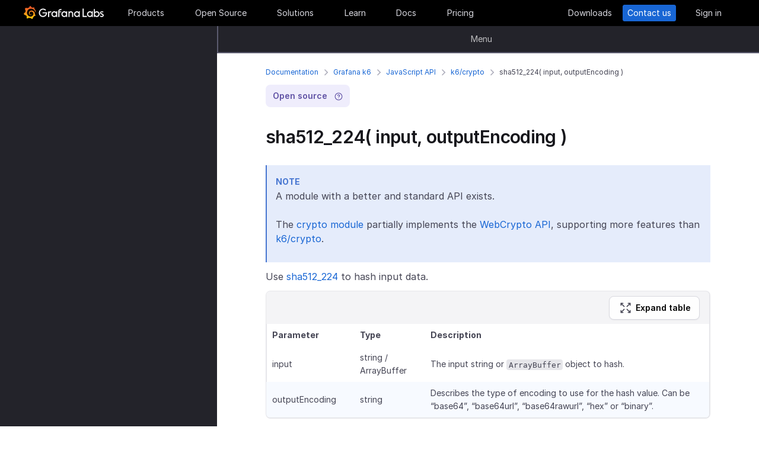

--- FILE ---
content_type: text/html
request_url: https://grafana.com/docs/k6/latest/javascript-api/k6-crypto/sha512_224/
body_size: 59845
content:
<!doctype html><html lang=en><head><meta charset=utf-8><meta http-equiv=X-UA-Compatible content="IE=edge,chrome=1"><meta name=viewport content="width=device-width,initial-scale=1,maximum-scale=1"><link rel="shortcut icon" href=/static/assets/img/fav32.png type=image/x-icon><meta name=application-name content="Grafana Labs"><meta name=Copyright content="Grafana Labs"><meta name=twitter:card content="summary_large_image"><meta name=twitter:site content="@grafana"><meta name=twitter:url content="https://twitter.com/grafana"><meta name=zd-site-verification content='khfhpajsuhgh7m48qdm8f9'><meta name=robots content="index, follow"><meta property="og:site_name" content="Grafana Labs"><meta property="og:type" content="website"><title>sha512_224( input, outputEncoding ) | Grafana k6 documentation
</title><meta name=twitter:title content="
  sha512_224( input, outputEncoding ) | Grafana k6 documentation


"><meta property="og:title" content="
  sha512_224( input, outputEncoding ) | Grafana k6 documentation


"><meta name=twitter:description content="Use SHA-512/224 to hash input data."><meta name=og:description content="Use SHA-512/224 to hash input data."><meta name=description content="Use SHA-512/224 to hash input data."><meta name=twitter:image content="https://grafana.com/meta-generator/sha512_224%28+input%2C+outputEncoding+%29@@@k6-docs@@@1.png"><meta property="og:image" content="https://grafana.com/meta-generator/sha512_224%28+input%2C+outputEncoding+%29@@@k6-docs@@@1.png"><meta property="og:image:width" content="1200"><meta property="og:image:height" content="630"><link rel=canonical href=https://grafana.com/docs/k6/latest/javascript-api/k6-crypto/sha512_224/><link rel=preload href=/web/fonts/font-awesome/css/font-awesome.min.css as=style><link rel=stylesheet href=/web/fonts/font-awesome/css/font-awesome.min.css><link rel=preload href=/web/fonts.min.css as=style><link href=/web/fonts.min.css rel=stylesheet><link rel=preload href=/web/app.min.css as=style><link href=/web/app.min.css rel=stylesheet><link rel=preload href=/web/shared.min.css as=style><link href=/web/shared.min.css rel=stylesheet><link rel=stylesheet href="/web/tw-styles.min.css"><link rel=preload href=/web/themes.min.css as=style><link rel=stylesheet href=/web/themes.min.css><style>.lazyload,.lazyloading{opacity:0}.lazyloaded{opacity:1;transition:opacity .25s}[x-cloak]{display:none}img[data-sizes=auto]{display:block;width:100%}</style><noscript><style>.lazyload{opacity:1}</style></noscript><link rel=preconnect href=//grafana.tt.omtrdc.net><link rel=dns-prefetch href=//grafana.tt.omtrdc.net><script src=https://grafana.com/at.js></script><meta name=facebook-domain-verification content="0nzzvug74mf2l7egl1acd75hg8l0zq"><script>window.Path="docs/k6/latest/javascript-api/k6-crypto/sha512_224.md",window.Country=`US`</script><script type=text/javascript src=https://script.crazyegg.com/pages/scripts/0131/2179.js async></script></head><body class=section-docs><div x-data=app_banner() x-init=init() x-cloak><div x-ref=top-banner id=top-banner></div></div><template x-data="{path: new URLSearchParams(location.search).get('path')}" x-if=path><div class=w-100p><div x-data="{copied: false}" class="wrapper d-flex flex-direction-row align-items-center justify-content-start p-1 mt-0"><div class=mr-1>Path:</div><div x-text=window.Path></div><button class=ml-1 @click="navigator.clipboard.writeText(window.Path); copied = true;">
<img class=lazyload data-src=/media/images/icons/icon-copy-small-2.svg alt="Copy path to clipboard" width=14 height=13></button><div x-show=copied class="ml-half text-green">Copied!</div></div></div></template><header class="mega-menu mega-menu__inactive" x-data='header_modals({"search_input_placeholder_desktop":"Search for something about Grafana","search_input_placeholder_mobile":"Search for..."})' x-init=init()><div class=mega-menu__wrapper><div class=mega-menu__main><div class=mega-menu__logo><a href=/ aria-label=Home><svg width="135" height="23" viewBox="0 0 135 23" fill="none"><path fill-rule="evenodd" clip-rule="evenodd" d="M99.2139 18.6364H106.379V16.7179h-5.247V4.5022H99.2139V18.6364zM114.952 18.6367H116.558V9.12258H114.913V10.3363C114.091 9.47495 112.956 8.96597 111.664 8.96597c-2.741.0-4.934 2.19253-4.934 4.89413.0 2.7015 2.193 4.9332 4.934 4.9332C112.956 18.7933 114.13 18.2452 114.952 17.423v1.2137zm-3.288-7.7914c1.68299999999999.0 3.014 1.3704 3.014 3.0148.0 1.6836-1.331 3.0148-3.014 3.0148-1.684.0-3.015-1.3312-3.015-3.0148.0-1.6444 1.37-3.0148 3.015-3.0148zm16.327 3.0145c0 2.7016-2.232 4.9333-4.934 4.9333C121.765 18.7931 120.591 18.2449 119.768 17.4227v1.2138h-1.605V5.28533H120.043V10.1011C120.826 9.39638 121.883 8.9657 123.057 8.9657 125.759 8.92655 127.991 11.1583 127.991 13.8598zm-1.958.0c0-1.6444-1.37-3.0148-3.015-3.0148-1.64400000000001.0-3.015 1.3312-3.015 3.0148.0 1.6444 1.371 2.9756 3.015 2.9756 1.645.0 3.015-1.3312 3.015-2.9756zm7.634-2.6625L134.489 9.78775C133.706 9.31792 132.845 8.92639 131.748 9.00469 129.947 9.00469 128.577 10.101 128.577 11.6671 128.577 13.3256 130.097 13.9582 131.04 14.351L131.083 14.3686C132.414 14.8776 133.001 15.23 133.001 15.8956c0 .5481-.430000000000007 1.1354-1.37 1.1354C130.848 17.031 129.83 16.6004 129.282 16.2871l-.744 1.5661C129.36 18.3622 130.535 18.8321 131.709 18.8321 133.628 18.8321 134.998 17.4617 134.998 15.8956S133.667 13.3115 132.14 12.7634C132.084 12.7425 132.029 12.722 131.975 12.7018 131.115 12.3816 130.456 12.1366 130.456 11.5105 130.456 10.9232 131.083 10.5708 131.827 10.5708S133.275 10.9623 133.667 11.1973z" fill="#f4f4f6"/><path d="M20.3595 9.74907C20.3204 9.3967 20.2812 8.96601 20.1246 8.49618 20.0071 8.02634 19.8114 7.51736 19.5373 6.96922 19.2632 6.42108 18.9109 5.87293 18.4802 5.32479 18.3236 5.12903 18.1278 4.89411 17.8929 4.69835 18.2061 3.44546 17.5014 2.38833 17.5014 2.38833 16.3268 2.31002 15.5437 2.7407 15.2696 2.97562 15.2305 2.97562 15.1913 2.93647 15.113 2.89731 14.9173 2.81901 14.7215 2.7407 14.4866 2.6624 14.2517 2.58409 14.0559 2.54494 13.821 2.46663 13.5861 2.42748 13.3511 2.38833 13.1554 2.34917 13.1162 2.34917 13.0771 2.34917 13.0379 2.34917 12.5289.704752 11.0411.0 11.0411.0 9.3967 1.05713 9.08348 2.50579 9.08348 2.50579s0 .0391499999999998.0.0783C9.00517 2.62324 8.88771 2.62324 8.8094 2.6624 8.69194 2.70155 8.57448 2.7407 8.41787 2.77986 8.30041 2.81901 8.18296 2.85816 8.02634 2.93647 7.79143 3.05393 7.51736 3.17138 7.28244 3.28884 7.04752 3.4063 6.81261 3.56291 6.57769 3.71953 6.53854 3.71953 6.53854 3.68037 6.53854 3.68037c-2.31002-.86136-4.34598.19577-4.34598.19577C1.9968 6.30362 3.09308 7.86973 3.328 8.1438 3.28884 8.30041 3.21054 8.45703 3.17139 8.61364c-.15661.54814-.31323 1.13543-.39153 1.72276C2.77986 10.4147 2.7407 10.493 2.7407 10.5713.626446 11.6284.0 13.7818.0 13.7818c1.76188 2.036 3.83699 2.1534 3.83699 2.1534C4.11106 16.4051 4.38513 16.8357 4.7375 17.2664 4.89411 17.423 5.05073 17.6188 5.16819 17.7754 4.54174 19.6156 5.24649 21.1426 5.24649 21.1426 7.20413 21.2209 8.49618 20.2812 8.77025 20.0463 8.96601 20.1246 9.16178 20.1637 9.35754 20.2421 9.94483 20.3987 10.5713 20.477 11.1977 20.5161c.156600000000001.0.3133.0.469900000000001.0H11.7459 11.785 11.8633 11.9416c.9397 1.3312 2.545 1.527 2.545 1.527 1.1746-1.2138 1.2137-2.4275 1.2137-2.7016V19.3024 19.2632C15.9352 19.1066 16.1701 18.9109 16.4051 18.7151 16.8749 18.2844 17.2664 17.8146 17.6188 17.3056 17.658 17.2664 17.6971 17.2273 17.6971 17.149 19.0283 17.2273 19.9288 16.3268 19.9288 16.3268c-.2349-1.3704-1.018-2.036-1.1746-2.1534H18.7151C18.7151 14.095 18.7151 14.0167 18.7151 13.9384c0-.156599999999999.0-.3132.0-.4306V13.312 13.2728 13.2337 13.1945 13.1162v-.1174C18.7151 12.9596 18.7151 12.9205 18.7151 12.8813 18.7151 12.8422 18.7151 12.803 18.7151 12.7638v-.1174-.1175C18.6759 12.3723 18.6759 12.2157 18.6368 12.0982 18.4802 11.511 18.2844 10.9628 17.9712 10.4538 17.658 9.94484 17.3056 9.51415 16.8749 9.12263 16.4442 8.7311 15.9744 8.45703 15.4654 8.22211 14.9564 7.98719 14.4474 7.86973 13.8993 7.79143 13.6252 7.75227 13.3903 7.75227 13.1162 7.75227H13.0379 12.9988 12.9596 12.9205 12.8422C12.803 7.75227 12.7638 7.75227 12.7247 7.75227 12.6072 7.75227 12.4506 7.79143 12.3332 7.79143 11.8242 7.86973 11.3152 8.0655 10.8845 8.33957 10.4538 8.61364 10.0623 8.92686 9.74907 9.27924 9.43585 9.63161 9.20093 10.0623 9.04432 10.493 8.88771 10.9237 8.8094 11.3543 8.77025 11.785c0 .1175.0.1958.0.3132C8.77025 12.1374 8.77025 12.1374 8.77025 12.1766V12.2549c0 .0391000000000012.0.1174.0.156600000000001C8.8094 12.6072 8.84856 12.8422 8.88771 13.0379 9.00517 13.4294 9.20093 13.7818 9.3967 14.095 9.63161 14.4083 9.90568 14.6432 10.1798 14.8389 10.4538 15.0347 10.7671 15.1913 11.0803 15.2696 11.3935 15.3479 11.6676 15.3871 11.9808 15.3871c.0390999999999995.0.0783000000000005.0.1174.0H12.1374 12.1766C12.2157 15.3871 12.2549 15.3871 12.2549 15.3871s0 0 .0391000000000012.0H12.3332 12.3723C12.4115 15.3871 12.4506 15.3871 12.4898 15.3871 12.5289 15.3871 12.5681 15.3871 12.6072 15.3479 12.6855 15.3479 12.7247 15.3088 12.803 15.3088 12.9205 15.2696 13.0379 15.2305 13.1554 15.1522c.1174-.039200000000001.1957-.1175.3132-.1958C13.5077 14.9564 13.5078 14.9173 13.5469 14.8781 13.6644 14.7998 13.6644 14.6432 13.5861 14.5649S13.3903 14.4474 13.312 14.5257C13.2728 14.5257 13.2728 14.5649 13.2337 14.5649 13.1554 14.604 13.0771 14.6432 12.9596 14.6823 12.8813 14.7215 12.7638 14.7215 12.6855 14.7606 12.6464 14.7606 12.5681 14.7606 12.5289 14.7606 12.4898 14.7606 12.4898 14.7606 12.4506 14.7606 12.4115 14.7606 12.4115 14.7606 12.3723 14.7606 12.3332 14.7606 12.3332 14.7606 12.294 14.7606 12.2549 14.7606 12.2157 14.7606 12.2157 14.7606H12.1766 12.1374C12.0982 14.7606 12.0983 14.7606 12.0591 14.7606 11.8242 14.7215 11.6284 14.6823 11.3935 14.5649 11.1586 14.4866 10.9628 14.33 10.767 14.1734 10.5713 14.0167 10.4147 13.7818 10.2972 13.5861 10.1798 13.3903 10.0623 13.1162 10.0231 12.8422 9.98399 12.7247 9.98399 12.5681 9.98399 12.4506 9.98399 12.4115 9.98399 12.3723 9.98399 12.3332V12.294 12.2549C9.98399 12.1766 9.98399 12.0982 10.0231 12.0199c.1175-.587299999999999.3916-1.1354.8614-1.6052C11.002 10.2972 11.1194 10.2189 11.2369 10.1014 11.3543 10.0231 11.511 9.94484 11.6284 9.86653 11.785 9.78823 11.9416 9.74907 12.0591 9.70992 12.2157 9.67077 12.3723 9.63161 12.5289 9.63161c.0783000000000005.0.156599999999999.0.2349.0H12.803 12.8813 12.9205 12.9988C13.1554 9.63161 13.3511 9.67077 13.5077 9.70992 13.8601 9.78822 14.1733 9.90568 14.4866 10.1014 15.113 10.4538 15.622 11.002 15.9744 11.6284 16.131 11.9416 16.2485 12.294 16.3268 12.6464 16.3268 12.7247 16.3659 12.8422 16.3659 12.9205V12.9988 13.0771C16.3659 13.1162 16.3659 13.1162 16.3659 13.1554 16.3659 13.1945 16.3659 13.1945 16.3659 13.2337V13.312 13.3903c0 .0390999999999995.0.1174.0.156600000000001C16.3659 13.6644 16.3659 13.7427 16.3268 13.8601 16.3268 13.9384 16.2876 14.0559 16.2876 14.1342S16.2484 14.33 16.2093 14.4083C16.1701 14.604 16.0918 14.7998 16.0135 14.9564 15.8569 15.3088 15.6612 15.6612 15.4262 16.0135 14.9564 16.64 14.33 17.1881 13.5861 17.5013 13.2337 17.658 12.8422 17.7754 12.4506 17.8537 12.2549 17.8929 12.0591 17.8929 11.8633 17.932H11.8242 11.785 11.7067 11.6284 11.5893c.0390999999999995.0.0.0.0.0-.1175.0-.1958.0-.3133.0C10.8454 17.8929 10.4147 17.8146 10.0231 17.6971 9.63161 17.5797 9.20093 17.423 8.84856 17.2273 8.10465 16.8357 7.43905 16.2876 6.89091 15.622c-.27407-.3132-.50899-.6656-.6656-1.0571C6.02954 14.1734 5.87294 13.7818 5.75548 13.3903 5.63802 12.9988 5.55972 12.5681 5.55972 12.1766V12.0982 12.0591 11.9808v-.2349V11.7067 11.6284 11.5893c0-.0391999999999992.0-.1175.0-.156699999999999C5.55972 11.2369 5.59887 11.002 5.59887 10.8062 5.63802 10.6104 5.67717 10.3755 5.71633 10.1798 5.75548 9.98399 5.79463 9.74907 5.87293 9.55331 5.99039 9.16178 6.14701 8.77025 6.30362 8.37872 6.65599 7.63482 7.08667 6.96922 7.63481 6.46023 7.75227 6.34277 7.90889 6.18616 8.0655 6.0687 8.22211 5.95124 8.37873 5.83378 8.53534 5.75548 8.69195 5.63802 8.84855 5.55971 9.00517 5.48141 9.08347 5.44225 9.16178 5.4031 9.24009 5.36395 9.27924 5.36395 9.31839 5.32479 9.35754 5.32479S9.43585 5.28564 9.47501 5.28564C9.63162 5.20734 9.82738 5.16818 9.98399 5.08988 10.0231 5.08988 10.0623 5.05072 10.1015 5.05072 10.1406 5.05072 10.1798 5.01157 10.2189 5.01157 10.2972 4.97242 10.4147 4.97242 10.493 4.93327 10.5321 4.93327 10.5713 4.89411 10.6496 4.89411 10.6887 4.89411 10.7279 4.89411 10.8062 4.85496 10.8454 4.85496 10.8845 4.85496 10.9628 4.81581H11.0411 11.1194C11.1586 4.81581 11.1977 4.81581 11.276 4.77665 11.3152 4.77665 11.3935 4.77665 11.4327 4.7375 11.4718 4.7375 11.5501 4.7375 11.5893 4.7375 11.6284 4.7375 11.6676 4.7375 11.7067 4.7375H11.785 11.8242 11.8633C11.9025 4.7375 11.9808 4.7375 12.0199 4.7375H12.0982s.0391999999999992.0.0.0H12.1374C12.1766 4.7375 12.2157 4.7375 12.2549 4.7375 12.4506 4.7375 12.6072 4.7375 12.803 4.7375 13.1554 4.7375 13.5077 4.77665 13.8601 4.85496 14.5257 4.97242 15.1522 5.20734 15.7395 5.48141s1.0962.62644 1.5269 1.01797C17.3056 6.53853 17.3056 6.53853 17.3447 6.57769 17.3839 6.61684 17.3839 6.61684 17.423 6.65599 17.4622 6.69515 17.5405 6.7343 17.5796 6.8126 17.6188 6.89091 17.6971 6.89091 17.7363 6.96922 17.7754 7.04752 17.8537 7.08668 17.8929 7.12583 18.0886 7.32159 18.2452 7.51736 18.4019 7.75227 18.7151 8.1438 18.9892 8.57448 19.1849 8.96601 19.1849 9.00517 19.2241 9.00517 19.2241 9.04432 19.2241 9.08347 19.2632 9.08347 19.2632 9.12263 19.3024 9.16178 19.3024 9.20093 19.3415 9.27924 19.3807 9.31839 19.3807 9.35754 19.4198 9.43585 19.459 9.475 19.459 9.51415 19.4981 9.59246 19.5765 9.78823 19.6548 9.94484 19.6939 10.1014 19.7722 10.3755 19.8505 10.6104 19.8897 10.8062 19.9288 10.8845 20.0071 10.9628 20.0854 10.9237 20.1637 10.9237 20.2421 10.8454 20.2421 10.767 20.3987 10.2972 20.3987 10.0231 20.3595 9.74907z" fill="url(#paint0_linear_16731_2713)"/><path d="M39.4286 11.9027C39.272 15.7397 36.2572 18.7544 32.4594 18.7544c-3.9936.0-6.9301-3.2105-6.9301-7.1258.0-3.91529 3.2105-7.16498 7.1258-7.16498C34.417 4.46362 36.1397 5.20753 37.6275 6.57788l-1.1354 1.4095c-1.1354-.97882-2.4666-1.64442-3.7978-1.64442-2.8582.0-5.2074 2.34918-5.2074 5.24654.0 2.9364 2.2318 5.2073 5.0508 5.2073 2.5449.0 4.5417-1.8402 4.9332-4.2677H31.7154V10.8455h7.7915L39.4286 11.9027z" fill="#f4f4f6"/><path d="M46.0849 10.9629H45.0278c-1.1746.0-2.1143.9397-2.1143 2.1143v5.5597H41.0342V9.16187h1.5661V9.94492C43.1093 9.43594 43.9315 9.16187 44.832 9.16187h2.036L46.0849 10.9629z" fill="#f4f4f6"/><path d="M56.4205 18.6365H54.8152V17.4228C53.5623 18.6365 51.6047 19.2238 49.6079 18.3624 48.12 17.6968 47.0238 16.3656 46.7497 14.7604 46.1624 11.7456 48.5116 9.00488 51.5263 9.00488 52.7792 9.00488 53.9538 9.51387 54.776 10.3361V9.12234H56.4205V18.6365zm-1.9577-4.0328C54.8935 12.6853 53.4448 10.9234 51.5655 10.9234c-1.6444.0-2.9756 1.3312-2.9756 2.9756.0 1.8402 1.6052 3.2888 3.5237 2.9365C53.2491 16.6397 54.1887 15.7392 54.4628 14.6037z" fill="#f4f4f6"/><path d="M60.2187 8.61346V9.1616h3.0148v1.6836H60.2187v7.8306H58.3394V8.69177c0-2.07511 1.4878-3.328 3.3671-3.328h2.2709L63.2335 7.1648h-1.527C60.8843 7.1648 60.2187 7.79125 60.2187 8.61346z" fill="#f4f4f6"/><path d="M73.2957 18.6365H71.6905V17.4228C70.4376 18.6365 68.4799 19.2238 66.4831 18.3624 64.9953 17.6968 63.8991 16.3656 63.625 14.7604 63.0377 11.7456 65.426 9.00488 68.4408 9.00488 69.6937 9.00488 70.8683 9.51387 71.6905 10.3361V9.12234h1.6444L73.2957 18.6365zM71.3773 14.6037C71.8079 12.6853 70.3593 10.9234 68.4799 10.9234c-1.6444.0-2.9756 1.3312-2.9756 2.9756.0 1.8402 1.6053 3.2888 3.52379999999999 2.9365C70.1635 16.6397 71.1032 15.7392 71.3773 14.6037z" fill="#f4f4f6"/><path d="M83.4365 13.0376v5.5989H81.5572V13.0376C81.5572 11.863 80.5783 10.9234 79.4429 10.9234 78.2292 10.9234 77.2895 11.863 77.2895 13.0376v5.5989H75.4102V9.16149H76.9763v.82222C77.6419 9.35726 78.5815 9.00488 79.5212 9.00488 81.7138 9.00488 83.4365 10.8059 83.4365 13.0376z" fill="#f4f4f6"/><path d="M94.5941 18.6365H92.9888V17.4228C91.7359 18.6365 89.7783 19.2238 87.7815 18.3624 86.2937 17.6968 85.1974 16.3656 84.9233 14.7604 84.336 11.7456 86.7244 9.00488 89.7391 9.00488 90.992 9.00488 92.1666 9.51387 92.9888 10.3361V9.12234h1.6444L94.5941 18.6365zM92.6756 14.6037C93.1063 12.6853 91.6576 10.9234 89.7783 10.9234c-1.6444.0-2.9756 1.3312-2.9756 2.9756.0 1.8402 1.6052 3.2888 3.52370000000001 2.9365C91.4227 16.6397 92.4015 15.7392 92.6756 14.6037z" fill="#f4f4f6"/><defs><linearGradient id="paint0_linear_16731_2713" x1="10.2543" y1="28" x2="10.2543" y2="2.5" gradientUnits="userSpaceOnUse"><stop stop-color="#fff100"/><stop offset="1" stop-color="#f05a28"/></linearGradient></defs></svg></a></div><ul class=mega-menu__primary><li class="d-flex column-gap-5 align-items-center justify-content-space-evenly w-100p"><a class="mega-menu__link mega-menu__item menu-btn" data-dropdown=products href=/products/cloud/>Products</a>
<a class="mega-menu__link mega-menu__item menu-btn" data-dropdown=opensource href=/oss/>Open Source</a>
<a class="mega-menu__link mega-menu__item menu-btn" data-dropdown=solutions href=/solutions/>Solutions</a>
<a class="mega-menu__link mega-menu__item menu-btn" data-dropdown=learn href=/blog/>Learn</a>
<a class="mega-menu__link mega-menu__item menu-btn" href=/docs/>Docs</a>
<a class="mega-menu__link mega-menu__item menu-btn" href=/pricing/>Pricing</a></li></ul><ul class=mega-menu__secondary><li x-ref=mega_wrapper class=d-flex><div class="d-flex column-gap-half mr-8"><button data-modal-trigger class="mega-menu__dialog--trigger bg-none border-none d-flex text-gray-3 bg-hover-gray-13 justify-content-center align-items-center br-4" @click=open_ai_modal aria-label="Search grafana.com"><svg width="18" height="18" viewBox="0 0 18 18" fill="none"><g clip-path="url(#clip0_63849_3100)"><path d="M17.4511 4.94041c-1.694-.3392-2.0523-.6975-2.3915-2.39151C15.0466 2.4837 14.9534 2.4837 14.9404 2.5489c-.3392 1.69396-.6975 2.05231-2.3915 2.39151C12.4837 4.95344 12.4837 5.04656 12.5489 5.05959c1.694.3392 2.0523.6975 2.3915 2.39151C14.9534 7.5163 15.0466 7.5163 15.0596 7.4511c.3392-1.69396.6975-2.05231 2.3915-2.39151C17.5163 5.04656 17.5163 4.95344 17.4511 4.94041z" fill="#fff" stroke="#fff" stroke-width=".75"/><path d="M12.9755 1.72021c-.8469-.1696-1.0261-.34875-1.1957-1.19576C11.7733.49185 11.7267.49185 11.7202.52445 11.5506 1.37143 11.3715 1.55061 10.5245 1.72021 10.4918 1.72672 10.4918 1.77328 10.5245 1.77979c.8469.1696 1.0261.34875 1.1957 1.19576C11.7267 3.00815 11.7733 3.00815 11.7798 2.97555 11.9494 2.12857 12.1285 1.94939 12.9755 1.77979 13.0082 1.77328 13.0082 1.72672 12.9755 1.72021z" fill="#fff" stroke="#fff" stroke-width=".5"/></g><path d="M13.8034 16.8197 11.208 14.2433c1.0074-1.2571 1.4953-2.8527 1.3633-4.4588C12.4393 8.17843 11.6974 6.68402 10.4983 5.60855 9.29906 4.53307 7.7337 3.95828 6.12404 4.00236 4.51437 4.04644 2.98276 4.70604 1.84413 5.84553.705504 6.98503.0464044 8.5178.00235827 10.1287-.0416878 11.7396.532668 13.3061 1.60733 14.5062c1.07465 1.2001 2.56793 1.9426 4.17277 2.0747C7.38495 16.713 8.97938 16.2247 10.2355 15.2165L12.81 17.7929C12.8751 17.8585 12.9524 17.9106 13.0377 17.9462 13.1229 17.9817 13.2144 18 13.3067 18 13.3991 18 13.4905 17.9817 13.5758 17.9462 13.661 17.9106 13.7384 17.8585 13.8034 17.7929 13.9295 17.6624 14 17.4879 14 17.3063 14 17.1248 13.9295 16.9503 13.8034 16.8197zM6.31088 15.2165C5.34233 15.2165 4.39552 14.9291 3.5902 14.3905 2.78488 13.852 2.15721 13.0866 1.78656 12.1911c-.37065-.8955-.46763-1.8809-.27867-2.83153C1.69684 8.40891 2.16324 7.53567 2.84811 6.85028c.68487-.68539 1.55745-1.15215 2.50739-1.34125C6.30545 5.31993 7.29009 5.41699 8.18491 5.78792 9.07974 6.15885 9.84456 6.787 10.3827 7.59293 10.9208 8.39886 11.208 9.34639 11.208 10.3157c0 1.2997-.516 2.5463-1.43436 3.4654C8.85526 14.7001 7.60967 15.2165 6.31088 15.2165z" fill="#fff"/><defs><clipPath id="clip0_63849_3100"><rect width="8" height="8" fill="#fff" transform="translate(10)"/></clipPath></defs></svg></button></div><a class="mega-menu__link mega-menu__button text-center" href=/get/ data-translate-label=cta>Downloads
</a><a class="mega-menu__link mega-menu__button mega-menu__button--primary text-center" href=/contact/ data-translate-label=cta>Contact us
</a><a id=menu__login-link class="mega-menu__link mega-menu__button mega-item__login text-center" href=/auth/sign-in/ data-translate-label=cta>Sign in</a></li></ul><div x-data=mobile_menu() class=mega-menu__mobile x-init=init() x-cloak><button data-modal-trigger class="mega-menu__dialog--trigger align-items-center justify-content-center bg-none border-none text-gray-3 d-grid bg-hover-gray-13 br-4" @click=open_ai_modal aria-label="Search grafana.com">
<svg width="18" height="18" viewBox="0 0 18 18" fill="none"><g clip-path="url(#clip0_63849_3100)"><path d="M17.4511 4.94041c-1.694-.3392-2.0523-.6975-2.3915-2.39151C15.0466 2.4837 14.9534 2.4837 14.9404 2.5489c-.3392 1.69396-.6975 2.05231-2.3915 2.39151C12.4837 4.95344 12.4837 5.04656 12.5489 5.05959c1.694.3392 2.0523.6975 2.3915 2.39151C14.9534 7.5163 15.0466 7.5163 15.0596 7.4511c.3392-1.69396.6975-2.05231 2.3915-2.39151C17.5163 5.04656 17.5163 4.95344 17.4511 4.94041z" fill="#fff" stroke="#fff" stroke-width=".75"/><path d="M12.9755 1.72021c-.8469-.1696-1.0261-.34875-1.1957-1.19576C11.7733.49185 11.7267.49185 11.7202.52445 11.5506 1.37143 11.3715 1.55061 10.5245 1.72021 10.4918 1.72672 10.4918 1.77328 10.5245 1.77979c.8469.1696 1.0261.34875 1.1957 1.19576C11.7267 3.00815 11.7733 3.00815 11.7798 2.97555 11.9494 2.12857 12.1285 1.94939 12.9755 1.77979 13.0082 1.77328 13.0082 1.72672 12.9755 1.72021z" fill="#fff" stroke="#fff" stroke-width=".5"/></g><path d="M13.8034 16.8197 11.208 14.2433c1.0074-1.2571 1.4953-2.8527 1.3633-4.4588C12.4393 8.17843 11.6974 6.68402 10.4983 5.60855 9.29906 4.53307 7.7337 3.95828 6.12404 4.00236 4.51437 4.04644 2.98276 4.70604 1.84413 5.84553.705504 6.98503.0464044 8.5178.00235827 10.1287-.0416878 11.7396.532668 13.3061 1.60733 14.5062c1.07465 1.2001 2.56793 1.9426 4.17277 2.0747C7.38495 16.713 8.97938 16.2247 10.2355 15.2165L12.81 17.7929C12.8751 17.8585 12.9524 17.9106 13.0377 17.9462 13.1229 17.9817 13.2144 18 13.3067 18 13.3991 18 13.4905 17.9817 13.5758 17.9462 13.661 17.9106 13.7384 17.8585 13.8034 17.7929 13.9295 17.6624 14 17.4879 14 17.3063 14 17.1248 13.9295 16.9503 13.8034 16.8197zM6.31088 15.2165C5.34233 15.2165 4.39552 14.9291 3.5902 14.3905 2.78488 13.852 2.15721 13.0866 1.78656 12.1911c-.37065-.8955-.46763-1.8809-.27867-2.83153C1.69684 8.40891 2.16324 7.53567 2.84811 6.85028c.68487-.68539 1.55745-1.15215 2.50739-1.34125C6.30545 5.31993 7.29009 5.41699 8.18491 5.78792 9.07974 6.15885 9.84456 6.787 10.3827 7.59293 10.9208 8.39886 11.208 9.34639 11.208 10.3157c0 1.2997-.516 2.5463-1.43436 3.4654C8.85526 14.7001 7.60967 15.2165 6.31088 15.2165z" fill="#fff"/><defs><clipPath id="clip0_63849_3100"><rect width="8" height="8" fill="#fff" transform="translate(10)"/></clipPath></defs></svg>
</button>
<button class="mega-menu__link tw-w-5 tw-h-5" @click=openMenu() x-show=!menuToggle>
<svg width="19" height="18" viewBox="0 0 19 18" fill="none"><path d="M0 1H19" stroke="#d8d8df" stroke-width="2"/><path d="M0 9H19" stroke="#d8d8df" stroke-width="2"/><path d="M0 17H19" stroke="#d8d8df" stroke-width="2"/></svg>
</button>
<button class="mega-menu__link tw-w-5 tw-h-5" @click=closeAll() x-show=menuToggle><svg width="16" height="15" viewBox="0 0 16 15" fill="none"><rect x="2.34277" y=".0712891" width="18" height="2" rx="1" transform="rotate(45 2.34277 0.0712891)" fill="#d8d8df"/><rect x=".928711" y="12.728" width="18" height="2" rx="1" transform="rotate(-45 0.928711 12.728)" fill="#d8d8df"/></svg></button><div class=mega-menu__mobile-container><div class=mega-menu__mobile-content><div class=mega-menu__mobile__btn-row-container><div class="mega-menu__mobile__btn-row mx-1"><a class="btn btn--primary" href="/auth/sign-up/create-user?plcmt=mobile-nav&amp;cta=create-free-account" data-translate-label=cta>Create free account
</a><a class="btn btn--outline-white" href="/contact/?plcmt=mobile-nav&amp;cta=myaccount" data-translate-label=cta>Contact us</a></div></div><div class=p-2><div class=mega-menu__mobile-inner><div class="mega-menu__mobile-header mb-1"><button class="mega-menu__mobile-header-btn w-100-mobile btn--none fw-500 body-large d-flex align-items-center" @click="isProductOpen = !isProductOpen">Products<span class=ml-half><svg width="8" height="13" viewBox="0 0 8 13" fill="none"><path d="M1.47461 11.4745 6.44955 6.49954" stroke="#a0a0b1" stroke-width="1.5" stroke-linecap="round" stroke-linejoin="round"/><path d="M6.4502 6.49976 1.47525 1.52481" stroke="#a0a0b1" stroke-width="1.5" stroke-linecap="round" stroke-linejoin="round"/></svg></span></button><div x-cloak class="mega-menu__mobile__sidebar__child py-1 px-2 z-5" :class="{ 'open': isProductOpen }"><button class="submenu-mobile__item btn--none mb-1 text-white body-small d-flex" @click="isProductOpen = false">
<span class=inline-block><svg width="5" height="9" viewBox="0 0 5 9" fill="none"><path d="M4.18164 1.00005.99966 4.18203 4.18164 7.36401" stroke="#fff" stroke-width="1.5" stroke-linecap="round" stroke-linejoin="round"/></svg></span><p class="m-0 pl-1 tw-text-nowrap">All</p></button><p class="body-large text-gray-7 text-capitalize">Products</p><div class="text-left my-1"><p class="text-white body-xlarge fw-600 mb-0 font-outfit">Grafana Cloud</p><div class=mega-menu__dropdown-header-subtext><p class="text-gray-5 description mb-half body-small">Monitor, analyze, and act faster with AI-powered observability.</p><div class="mega-menu__subitems-item d-flex align-items-center"><div class="w-35 h-35 minw-35 minh-35 bg-gray-15 d-flex align-items-center justify-content-center mr-half"><img class=image-white style=margin:0 src=/media/menus/products/grafana-menu-icon-grafana-cloud.svg alt="Grafana Cloud" width=24 height=24 preload=false></div><a href=/products/cloud class="text-white body-default hover-underline arrow">Grafana Cloud overview</a></div></div></div><div class="submenu-mobile__container mt-1"><div class="submenu-mobile__section mb-1"><p class="body-medium fw-600 text-uppercase text-orange-flat">LGTM+ Stack</p><div class="mega-menu__subitems ml-1"><div class="d-flex flex-direction-column mb-1"><a class=mega-menu__dropdown-link href="/products/cloud/logs/?plcmt=products-nav"><div class="mega-menu__subitems-item d-flex mb-0 align-items-center"><div class="w-24 h-24 minw-24 minh-24 bg-gray-15 d-flex align-items-center justify-content-center mr-half"><img class=image-white style=margin:0 data-src=/media/menus/products/grafana-menu-icon-logs.svg alt="Grafana Cloud Logs" width=14 height=20 preload=false></div><p class="text-white copy">Logs</p></div><p class="text-gray-5 description">powered by Grafana Loki</p></a></div><div class="d-flex flex-direction-column mb-1"><a class=mega-menu__dropdown-link href="/grafana/?plcmt=products-nav"><div class="mega-menu__subitems-item d-flex mb-0 align-items-center"><div class="w-24 h-24 minw-24 minh-24 bg-gray-15 d-flex align-items-center justify-content-center mr-half"><img class=image-white style=margin:0 data-src=/media/menus/products/grafana-menu-icon.svg alt=Grafana width=14 height=20 preload=false></div><p class="text-white copy">Grafana</p></div><p class="text-gray-5 description">for visualization</p></a></div><div class="d-flex flex-direction-column mb-1"><a class=mega-menu__dropdown-link href="/products/cloud/traces/?plcmt=products-nav"><div class="mega-menu__subitems-item d-flex mb-0 align-items-center"><div class="w-24 h-24 minw-24 minh-24 bg-gray-15 d-flex align-items-center justify-content-center mr-half"><img class=image-white style=margin:0 data-src=/media/menus/products/grafana-menu-icon-traces.svg alt="Grafana Cloud Traces" width=14 height=20 preload=false></div><p class="text-white copy">Traces</p></div><p class="text-gray-5 description">powered by Grafana Tempo</p></a></div><div class="d-flex flex-direction-column mb-1"><a class=mega-menu__dropdown-link href="/products/cloud/metrics/?plcmt=products-nav"><div class="mega-menu__subitems-item d-flex mb-0 align-items-center"><div class="w-24 h-24 minw-24 minh-24 bg-gray-15 d-flex align-items-center justify-content-center mr-half"><img class=image-white style=margin:0 data-src=/media/menus/products/grafana-menu-icon-metrics.svg alt="Grafana Cloud Metrics" width=14 height=20 preload=false></div><p class="text-white copy">Metrics</p></div><p class="text-gray-5 description">powered by Grafana Mimir and Prometheus</p></a></div></div></div><div class="submenu-mobile__section mb-1"><p class="body-medium fw-600 text-uppercase text-orange-flat">Key Capabilities</p><div class="mega-menu__subitems ml-1"><div class="d-flex flex-direction-column mb-1"><a class=mega-menu__dropdown-link href="/products/cloud/ai-tools-for-observability/?plcmt=products-nav"><div class="mega-menu__subitems-item d-flex mb-0 align-items-center"><div class="w-24 h-24 minw-24 minh-24 bg-gray-15 d-flex align-items-center justify-content-center mr-half"><img class=image-white style=margin:0 data-src=/media/menus/products/grafana-menu-icon-ai-ml.svg alt=AI/ML width=14 height=20 preload=false></div><p class="text-white copy">AI/ML insights</p></div><p class="text-gray-5 description">Identify anomalies and reduce toil</p></a></div><div class="d-flex flex-direction-column mb-1"><a class=mega-menu__dropdown-link href="/products/cloud/asserts/?plcmt=products-nav"><div class="mega-menu__subitems-item d-flex mb-0 align-items-center"><div class="w-24 h-24 minw-24 minh-24 bg-gray-15 d-flex align-items-center justify-content-center mr-half"><img class=image-white style=margin:0 data-src=/media/menus/products/grafana-menu-icon-asserts-v1.svg alt="Grafana Cloud Asserts" width=14 height=20 preload=false></div><p class="text-white copy">Contextual root cause analysis</p></div><p class="text-gray-5 description">Automated anomaly correlation</p></a></div><div class="d-flex flex-direction-column mb-1"><a class=mega-menu__dropdown-link href="/products/cloud/slo/?plcmt=products-nav"><div class="mega-menu__subitems-item d-flex mb-0 align-items-center"><div class="w-24 h-24 minw-24 minh-24 bg-gray-15 d-flex align-items-center justify-content-center mr-half"><img class=image-white style=margin:0 data-src=/media/menus/products/grafana-menu-icon-slo.svg alt="Grafana SLO" width=14 height=20 preload=false></div><p class="text-white copy">SLO management</p></div><p class="text-gray-5 description">Create SLOs and error budget alerts</p></a></div><div class="d-flex flex-direction-column mb-1"><a class=mega-menu__dropdown-link href="/products/cloud/alerting/?plcmt=products-nav"><div class="mega-menu__subitems-item d-flex mb-0 align-items-center"><div class="w-24 h-24 minw-24 minh-24 bg-gray-15 d-flex align-items-center justify-content-center mr-half"><img class=image-white style=margin:0 data-src=/media/menus/products/grafana-menu-icon-alerting.svg alt="Grafana Alerting" width=14 height=20 preload=false></div><p class="text-white copy">Alerting</p></div><p class="text-gray-5 description">Trigger alerts from any data source</p></a></div><div class="d-flex flex-direction-column mb-1"><a class=mega-menu__dropdown-link href="/grafana/plugins/?plcmt=products-nav"><div class="mega-menu__subitems-item d-flex mb-0 align-items-center"><div class="w-24 h-24 minw-24 minh-24 bg-gray-15 d-flex align-items-center justify-content-center mr-half"><img class=image-white style=margin:0 data-src=/media/menus/products/grafana-menu-icon-plugins.svg alt=Plugins width=14 height=20 preload=false></div><p class="text-white copy">Plugins</p></div><p class="text-gray-5 description">Connect Grafana to data sources, apps, and more</p></a></div></div></div><div class="submenu-mobile__section mb-1"><p class="body-medium fw-600 text-uppercase text-orange-flat">Observability Solutions</p><div class="mega-menu__subitems ml-1"><div class="d-flex flex-direction-column mb-1"><a class=mega-menu__dropdown-link href="/products/cloud/application-observability/?plcmt=products-nav"><div class="mega-menu__subitems-item d-flex mb-0 align-items-center"><div class="w-24 h-24 minw-24 minh-24 bg-gray-15 d-flex align-items-center justify-content-center mr-half"><img class=image-white style=margin:0 data-src=/media/menus/products/grafana-menu-icon-app-o11y.svg alt="Application Observability" width=14 height=20 preload=false></div><p class="text-white copy">Application Observability</p></div><p class="text-gray-5 description">Monitor application performance</p></a></div><div class="d-flex flex-direction-column mb-1"><a class=mega-menu__dropdown-link href="/solutions/?plcmt=products-nav"><div class="mega-menu__subitems-item d-flex mb-0 align-items-center"><div class="w-24 h-24 minw-24 minh-24 bg-gray-15 d-flex align-items-center justify-content-center mr-half"><img class=image-white style=margin:0 data-src=/media/menus/products/grafana-menu-icon-infra-o11y.svg alt="Infrastructure Observability" width=14 height=20 preload=false></div><p class="text-white copy">Infrastructure observability</p></div><p class="text-gray-5 description">Ensure infrastructure health and performance</p></a></div></div></div><div class="submenu-mobile__section mb-1"><p class="body-medium fw-600 text-uppercase text-orange-flat">Testing</p><div class="mega-menu__subitems ml-1"><div class="d-flex flex-direction-column mb-1"><a class=mega-menu__dropdown-link href="/products/cloud/k6/?plcmt=products-nav"><div class="mega-menu__subitems-item d-flex mb-0 align-items-center"><div class="w-24 h-24 minw-24 minh-24 bg-gray-15 d-flex align-items-center justify-content-center mr-half"><img class=image-white style=margin:0 data-src=/media/menus/products/grafana-menu-icon-k6.svg alt="Grafana Cloud k6" width=14 height=20 preload=false></div><p class="text-white copy">Performance testing</p></div><p class="text-gray-5 description">Powered by Grafana k6</p></a></div><div class="d-flex flex-direction-column mb-1"><a class=mega-menu__dropdown-link href="/products/cloud/synthetic-monitoring/?plcmt=products-nav"><div class="mega-menu__subitems-item d-flex mb-0 align-items-center"><div class="w-24 h-24 minw-24 minh-24 bg-gray-15 d-flex align-items-center justify-content-center mr-half"><img class=image-white style=margin:0 data-src=/media/menus/products/grafana-menu-icon-synthetic-monitoring.svg alt="Synthetic Monitoring" width=14 height=20 preload=false></div><p class="text-white copy">Synthetic Monitoring</p></div><p class="text-gray-5 description">powered by Grafana k6</p></a></div></div></div><div class="submenu-mobile__section mb-1"><p class="body-medium fw-600 text-uppercase text-orange-flat">IRM</p><div class="mega-menu__subitems ml-1"><div class="d-flex flex-direction-column mb-1"><a class=mega-menu__dropdown-link href="/products/cloud/incident/?plcmt=products-nav"><div class="mega-menu__subitems-item d-flex mb-0 align-items-center"><div class="w-24 h-24 minw-24 minh-24 bg-gray-15 d-flex align-items-center justify-content-center mr-half"><img class=image-white style=margin:0 data-src=/media/menus/products/grafana-menu-icon-incident.svg alt=Incident width=14 height=20 preload=false></div><p class="text-white copy">Incident response</p></div><p class="text-gray-5 description">Routine task automation for incidents</p></a></div><div class="d-flex flex-direction-column mb-1"><a class=mega-menu__dropdown-link href="/products/cloud/oncall/?plcmt=products-nav"><div class="mega-menu__subitems-item d-flex mb-0 align-items-center"><div class="w-24 h-24 minw-24 minh-24 bg-gray-15 d-flex align-items-center justify-content-center mr-half"><img class=image-white style=margin:0 data-src=/media/menus/products/grafana-menu-icon-oncall.svg alt=OnCall width=14 height=20 preload=false></div><p class="text-white copy">On-call management</p></div><p class="text-gray-5 description">Flexible on-call management</p></a></div></div></div></div></div></div><div class="mega-menu__mobile-header mb-1"><button class="mega-menu__mobile-header-btn w-100-mobile btn--none fw-500 body-large d-flex align-items-center" @click="isOpenSourceOpen = !isOpenSourceOpen">Open Source<span class=ml-half><svg width="8" height="13" viewBox="0 0 8 13" fill="none"><path d="M1.47461 11.4745 6.44955 6.49954" stroke="#a0a0b1" stroke-width="1.5" stroke-linecap="round" stroke-linejoin="round"/><path d="M6.4502 6.49976 1.47525 1.52481" stroke="#a0a0b1" stroke-width="1.5" stroke-linecap="round" stroke-linejoin="round"/></svg></span></button><div x-cloak class="mega-menu__mobile__sidebar__child py-1 px-2 z-5" :class="{ 'open': isOpenSourceOpen }"><button class="submenu-mobile__item btn--none mb-1 text-white body-small d-flex" @click="isOpenSourceOpen = false">
<span class=inline-block><svg width="5" height="9" viewBox="0 0 5 9" fill="none"><path d="M4.18164 1.00005.99966 4.18203 4.18164 7.36401" stroke="#fff" stroke-width="1.5" stroke-linecap="round" stroke-linejoin="round"/></svg></span><p class="m-0 pl-1">All</p></button><p class="body-large text-gray-7">Open Source</p><div class="mb-1 d-flex align-items-start"><div class="d-flex flex-direction-column"><a class="mega-menu__dropdown-link body-small" href="/oss/loki/?plcmt=oss-nav"><p class="text-white copy">Grafana Loki</p><p class="text-gray-5 description">Multi-tenant log aggregation system</p></a></div></div><div class="mb-1 d-flex align-items-start"><div class="d-flex flex-direction-column"><a class="mega-menu__dropdown-link body-small" href="/oss/grafana/?plcmt=oss-nav"><p class="text-white copy">Grafana</p><p class="text-gray-5 description">Query, visualize, and alert on data</p></a></div></div><div class="mb-1 d-flex align-items-start"><div class="d-flex flex-direction-column"><a class="mega-menu__dropdown-link body-small" href="/oss/tempo/?plcmt=oss-nav"><p class="text-white copy">Grafana Tempo</p><p class="text-gray-5 description">High-scale distributed tracing backend</p></a></div></div><div class="mb-1 d-flex align-items-start"><div class="d-flex flex-direction-column"><a class="mega-menu__dropdown-link body-small" href="/oss/mimir/?plcmt=oss-nav"><p class="text-white copy">Grafana Mimir</p><p class="text-gray-5 description">Scalable and performant metrics backend</p></a></div></div><div class="mb-1 d-flex align-items-start"><div class="d-flex flex-direction-column"><a class="mega-menu__dropdown-link body-small" href="/oss/pyroscope/?plcmt=oss-nav"><p class="text-white copy">Grafana Pyroscope</p><p class="text-gray-5 description">Scalable continuous profiling backend</p></a></div></div><div class="mb-1 d-flex align-items-start"><div class="d-flex flex-direction-column"><a class="mega-menu__dropdown-link body-small" href="/oss/beyla-ebpf/?plcmt=oss-nav"><p class="text-white copy">Grafana Beyla</p><p class="text-gray-5 description">eBPF auto-instrumentation</p></a></div></div><div class="mb-1 d-flex align-items-start"><div class="d-flex flex-direction-column"><a class="mega-menu__dropdown-link body-small" href="/oss/faro/?plcmt=oss-nav"><p class="text-white copy">Grafana Faro</p><p class="text-gray-5 description">Frontend application observability web SDK</p></a></div></div><div class="mb-1 d-flex align-items-start"><div class="d-flex flex-direction-column"><a class="mega-menu__dropdown-link body-small" href="/oss/alloy-opentelemetry-collector/?plcmt=oss-nav"><p class="text-white copy">Grafana Alloy</p><p class="text-gray-5 description">OpenTelemetry Collector distribution with Prometheus pipelines</p></a></div></div><div class="mb-1 d-flex align-items-start"><div class="d-flex flex-direction-column"><a class="mega-menu__dropdown-link body-small" href="/oss/k6/?plcmt=oss-nav"><p class="text-white copy">Grafana k6</p><p class="text-gray-5 description">Load testing for engineering teams</p></a></div></div><div class="mb-1 d-flex align-items-start"><div class="d-flex flex-direction-column"><a class="mega-menu__dropdown-link body-small" href="/oss/prometheus/?plcmt=oss-nav"><p class="text-white copy">Prometheus</p><p class="text-gray-5 description">Monitor Kubernetes and cloud native</p></a></div></div><div class="mb-1 d-flex align-items-start"><div class="d-flex flex-direction-column"><a class="mega-menu__dropdown-link body-small" href="/oss/opentelemetry/?plcmt=oss-nav"><p class="text-white copy">OpenTelemetry</p><p class="text-gray-5 description">Instrument and collect telemetry data</p></a></div></div><div class="mb-1 d-flex align-items-start"><div class="d-flex flex-direction-column"><a class="mega-menu__dropdown-link body-small" href="/oss/graphite/?plcmt=oss-nav"><p class="text-white copy">Graphite</p><p class="text-gray-5 description">Scalable monitoring for time series data</p></a></div></div><div class="mb-1 d-flex align-items-start"><div class="d-flex flex-direction-column"><a class="mega-menu__dropdown-link body-small" href="/oss/?plcmt=oss-nav"><p class="text-white copy">All</p><p class="text-gray-5 description"></p></a></div></div><p class="body-large text-gray-7 pt-2">Community resources</p><a class="mega-menu__dropdown-link body-small" href="/grafana/dashboards/?plcmt=oss-nav"><p class="text-white copy">Dashboard templates</p><p class="text-gray-5 description pb-1">Try out and share prebuilt visualizations</p></a><a class="mega-menu__dropdown-link body-small" href="/oss/prometheus/exporters/?plcmt=oss-nav"><p class="text-white copy">Prometheus exporters</p><p class="text-gray-5 description pb-1">Get your metrics into Prometheus quickly</p></a></div></div><div class="mega-menu__mobile-header mb-1"><button class="mega-menu__mobile-header-btn w-100-mobile btn--none fw-500 body-large d-flex align-items-center" @click="isSolutionOpen = !isSolutionOpen">Solutions<span class=ml-half><svg width="8" height="13" viewBox="0 0 8 13" fill="none"><path d="M1.47461 11.4745 6.44955 6.49954" stroke="#a0a0b1" stroke-width="1.5" stroke-linecap="round" stroke-linejoin="round"/><path d="M6.4502 6.49976 1.47525 1.52481" stroke="#a0a0b1" stroke-width="1.5" stroke-linecap="round" stroke-linejoin="round"/></svg></span></button><div x-cloak class="mega-menu__mobile__sidebar__child py-1 px-2 z-5" :class="{ 'open': isSolutionOpen }"><button class="submenu-mobile__item btn--none mb-1 text-white body-small d-flex" @click="isSolutionOpen = false">
<span class=inline-block><svg width="5" height="9" viewBox="0 0 5 9" fill="none"><path d="M4.18164 1.00005.99966 4.18203 4.18164 7.36401" stroke="#fff" stroke-width="1.5" stroke-linecap="round" stroke-linejoin="round"/></svg></span><p class="m-0 pl-1">All</p></button><p class="body-large text-amber-1 uppercase mb-0 pt-1">end-to-end solutions</p><p class="body-large text-gray-7">Opinionated solutions that help you get there easier and faster</p><div class="mb-1 d-flex align-items-start"><div class="d-flex flex-direction-column"><a class="mega-menu__dropdown-link body-small" href="/solutions/kubernetes/?plcmt=solutions-nav"><p class="text-white copy">Kubernetes Monitoring</p><p class="text-gray-5 description">Get K8s health, performance, and cost monitoring from cluster to container</p></a></div></div><div class="mb-1 d-flex align-items-start"><div class="d-flex flex-direction-column"><a class="mega-menu__dropdown-link body-small" href="/products/cloud/application-observability/?plcmt=solutions-nav"><p class="text-white copy">Application Observability</p><p class="text-gray-5 description">Monitor application performance</p></a></div></div><div class="mb-1 d-flex align-items-start"><div class="d-flex flex-direction-column"><a class="mega-menu__dropdown-link body-small" href="/products/cloud/frontend-observability-for-real-user-monitoring/?plcmt=solutions-nav"><p class="text-white copy">Frontend Observability</p><p class="text-gray-5 description">Gain real user monitoring insights</p></a></div></div><div class="mb-1 d-flex align-items-start"><div class="d-flex flex-direction-column"><a class="mega-menu__dropdown-link body-small" href="/products/cloud/irm/?plcmt=solutions-nav"><p class="text-white copy">Incident Response & Management</p><p class="text-gray-5 description">Detect and respond to incidents with a simplified workflow</p></a></div></div><div class="my-1 text-left"><a class="arrow text-action-blue-3 f-16 text-left" href="/solutions/?plcmt=nav-solutions-cta1" data-translate-label=cta>All monitoring and visualization solutions</a></div><p class="body-large text-amber-1 uppercase mb-0 pt-1">monitor infrastructure</p><p class="body-large text-gray-7">Out-of-the-box KPIs, dashboards, and alerts for observability</p><div class="d-flex mb-half align-items-center justify-content-start"><div class="d-flex align-items-center justify-content-center w-20 h-20 mr-half"><img data-src=/static/img/logos/logo-linux.svg alt="linux server logo" width=20 height=20 preload=false></div><a href="/solutions/linux-node/monitor/?plcmt=solutions-nav" class="mega-menu__dropdown-link text-white body-small hover-underline">Linux</a></div><div class="d-flex mb-half align-items-center justify-content-start"><div class="d-flex align-items-center justify-content-center w-20 h-20 mr-half"><img data-src=/media/solutions/windows-monitor/windows-icon.png alt="windows logo" width=20 height=20 preload=false></div><a href="/solutions/windows/monitor/?plcmt=solutions-nav" class="mega-menu__dropdown-link text-white body-small hover-underline">Windows</a></div><div class="d-flex mb-half align-items-center justify-content-start"><div class="d-flex align-items-center justify-content-center w-20 h-20 mr-half"><img data-src=/static/img/logos/icon-docker.svg alt="docker logo" width=20 height=20 preload=false></div><a href="/solutions/docker/monitor/?plcmt=solutions-nav" class="mega-menu__dropdown-link text-white body-small hover-underline">Docker</a></div><div class="d-flex mb-half align-items-center justify-content-start"><div class="d-flex align-items-center justify-content-center w-20 h-20 mr-half"><img data-src=/static/img/logos/postgresql_elephant_icon.svg alt="postgresql logo" width=20 height=20 preload=false></div><a href="/solutions/postgresql/monitor/?plcmt=solutions-nav" class="mega-menu__dropdown-link text-white body-small hover-underline">Postgres</a></div><div class="d-flex mb-half align-items-center justify-content-start"><div class="d-flex align-items-center justify-content-center w-20 h-20 mr-half"><img data-src=/static/img/logos/mysql_logo_menu.svg alt="mysql logo" width=20 height=20 preload=false></div><a href="/solutions/mysql/monitor/?plcmt=solutions-nav" class="mega-menu__dropdown-link text-white body-small hover-underline">MySQL</a></div><div class="d-flex mb-half align-items-center justify-content-start"><div class="d-flex align-items-center justify-content-center w-20 h-20 mr-half"><img data-src=/media/images/logos/aws-logo-light.svg alt="aws logo" width=20 height=20 preload=false></div><a href="/solutions/cloud-monitoring-aws/?plcmt=solutions-nav" class="mega-menu__dropdown-link text-white body-small hover-underline">AWS</a></div><div class="d-flex mb-half align-items-center justify-content-start"><div class="d-flex align-items-center justify-content-center w-20 h-20 mr-half"><img data-src=/static/img/logos/kafka.svg alt="kafka logo" width=20 height=20 preload=false></div><a href="/solutions/kafka/monitor/?plcmt=solutions-nav" class="mega-menu__dropdown-link text-white body-small hover-underline">Kafka</a></div><div class="d-flex mb-half align-items-center justify-content-start"><div class="d-flex align-items-center justify-content-center w-20 h-20 mr-half"><img data-src=/static/img/logos/jenkins-logo.svg alt="jenkins logo" width=20 height=20 preload=false></div><a href="/solutions/jenkins/monitor/?plcmt=solutions-nav" class="mega-menu__dropdown-link text-white body-small hover-underline">Jenkins</a></div><div class="d-flex mb-half align-items-center justify-content-start"><div class="d-flex align-items-center justify-content-center w-20 h-20 mr-half"><img data-src=/media/solutions/rabbitmq-monitor/rabbitmq-icon.png alt="rabbitmq logo" width=20 height=20 preload=false></div><a href="/solutions/rabbitmq/monitor/?plcmt=solutions-nav" class="mega-menu__dropdown-link text-white body-small hover-underline">RabbitMQ</a></div><div class="d-flex mb-half align-items-center justify-content-start"><div class="d-flex align-items-center justify-content-center w-20 h-20 mr-half"><img data-src=/media/images/logos/logo-mongodb.svg alt="mongodb logo" width=20 height=20 preload=false></div><a href="/solutions/mongodb/monitor/?plcmt=solutions-nav" class="mega-menu__dropdown-link text-white body-small hover-underline">MongoDB</a></div><div class="d-flex mb-half align-items-center justify-content-start"><div class="d-flex align-items-center justify-content-center w-20 h-20 mr-half"><img data-src=/media/solutions/azure-metrics-monitor/microsoft-azure-icon.svg alt="microsoft azure observability logo" width=20 height=20 preload=false></div><a href="/solutions/cloud-monitoring-microsoft-azure/?plcmt=solutions-nav" class="mega-menu__dropdown-link text-white body-small hover-underline">Microsoft Azure</a></div><div class="d-flex mb-half align-items-center justify-content-start"><div class="d-flex align-items-center justify-content-center w-20 h-20 mr-half"><img data-src=/media/images/logos/google-cloud-logo-60x48.svg alt="google cloud observability with grafana cloud logo" width=20 height=20 preload=false></div><a href="/solutions/cloud-monitoring-google-cloud/?plcmt=solutions-nav" class="mega-menu__dropdown-link text-white body-small hover-underline">Google Cloud</a></div><div class="my-1 text-left"><a class="arrow text-action-blue-3 f-16 text-left mt-1" href="/solutions/monitoring/?plcmt=nav-solutions-cta2" data-translate-label=cta>All monitoring solutions</a></div><p class="body-large text-amber-1 uppercase mb-0 pt-1">visualize any data</p><p class="body-large text-gray-7">Instantly connect all your data sources to Grafana</p><div class="d-flex mb-half align-items-center justify-content-start"><div class="d-flex align-items-center justify-content-center w-20 h-20 mr-half"><img data-src=/media/images/logos/logo-mongodb.svg alt="mongodb logo" width=20 height=20 preload=false></div><a href="/solutions/mongodb/visualize/?plcmt=solutions-nav" class="mega-menu__dropdown-link text-white body-small hover-underline">MongoDB</a></div><div class="d-flex mb-half align-items-center justify-content-start"><div class="d-flex align-items-center justify-content-center w-20 h-20 mr-half"><img data-src=/static/img/logos/appDynamics-white.svg alt="appdynamics logo" width=20 height=20 preload=false></div><a href="/solutions/appdynamics/visualize/?plcmt=solutions-nav" class="mega-menu__dropdown-link text-white body-small hover-underline">AppDynamics</a></div><div class="d-flex mb-half align-items-center justify-content-start"><div class="d-flex align-items-center justify-content-center w-20 h-20 mr-half"><img data-src=/static/img/logos/oracle-logo.png alt="oracle database logo" width=20 height=20 preload=false></div><a href="/solutions/oracle-database/visualize/?plcmt=solutions-nav" class="mega-menu__dropdown-link text-white body-small hover-underline">Oracle</a></div><div class="d-flex mb-half align-items-center justify-content-start"><div class="d-flex align-items-center justify-content-center w-20 h-20 mr-half"><img data-src=/static/img/logos/gitlab.svg alt="gitlab logo" width=20 height=20 preload=false></div><a href="/solutions/gitlab/visualize/?plcmt=solutions-nav" class="mega-menu__dropdown-link text-white body-small hover-underline">GitLab</a></div><div class="d-flex mb-half align-items-center justify-content-start"><div class="d-flex align-items-center justify-content-center w-20 h-20 mr-half"><img data-src=/static/img/diagram/jira-small.svg alt="jira logo" width=20 height=20 preload=false></div><a href="/solutions/jira/visualize/?plcmt=solutions-nav" class="mega-menu__dropdown-link text-white body-small hover-underline">Jira</a></div><div class="d-flex mb-half align-items-center justify-content-start"><div class="d-flex align-items-center justify-content-center w-20 h-20 mr-half"><img data-src=/static/img/logos/salesforce.com_logo.svg alt="salesforce logo" width=20 height=20 preload=false></div><a href="/solutions/salesforce/visualize/?plcmt=solutions-nav" class="mega-menu__dropdown-link text-white body-small hover-underline">Salesforce</a></div><div class="d-flex mb-half align-items-center justify-content-start"><div class="d-flex align-items-center justify-content-center w-20 h-20 mr-half"><img data-src=/static/img/logos/splunk-menu.svg alt="splunk logo" width=20 height=20 preload=false></div><a href="/solutions/splunk/visualize/?plcmt=solutions-nav" class="mega-menu__dropdown-link text-white body-small hover-underline">Splunk</a></div><div class="d-flex mb-half align-items-center justify-content-start"><div class="d-flex align-items-center justify-content-center w-20 h-20 mr-half"><img data-src=/static/img/logos/icon-datadog.svg alt="datadog logo" width=20 height=20 preload=false></div><a href="/solutions/datadog/visualize/?plcmt=solutions-nav" class="mega-menu__dropdown-link text-white body-small hover-underline">Datadog</a></div><div class="d-flex mb-half align-items-center justify-content-start"><div class="d-flex align-items-center justify-content-center w-20 h-20 mr-half"><img data-src=/static/img/logos/newrelic.svg alt="new relic logo" width=20 height=20 preload=false></div><a href="/solutions/new-relic/visualize/?plcmt=solutions-nav" class="mega-menu__dropdown-link text-white body-small hover-underline">New Relic</a></div><div class="d-flex mb-half align-items-center justify-content-start"><div class="d-flex align-items-center justify-content-center w-20 h-20 mr-half"><img data-src=/static/img/logos/snowflake-logo-lg.png alt="snowflake logo" width=20 height=20 preload=false></div><a href="/solutions/snowflake/visualize/?plcmt=solutions-nav" class="mega-menu__dropdown-link text-white body-small hover-underline">Snowflake</a></div><div class="my-1 text-left"><a class="arrow text-action-blue-3 f-16 text-left mt-1" href="/solutions/visualization/?plcmt=nav-solutions-cta3" data-translate-label=cta>All visualization solutions</a></div></div></div><div class="mega-menu__mobile-header mb-1"><button class="mega-menu__mobile-header-btn w-100-mobile btn--none fw-500 body-large d-flex align-items-center" @click="isLearnOpen = !isLearnOpen">Learn<span class=ml-half><svg width="8" height="13" viewBox="0 0 8 13" fill="none"><path d="M1.47461 11.4745 6.44955 6.49954" stroke="#a0a0b1" stroke-width="1.5" stroke-linecap="round" stroke-linejoin="round"/><path d="M6.4502 6.49976 1.47525 1.52481" stroke="#a0a0b1" stroke-width="1.5" stroke-linecap="round" stroke-linejoin="round"/></svg></span></button><div x-cloak class="mega-menu__mobile__sidebar__child py-1 px-2 z-5" :class="{ 'open': isLearnOpen }"><button class="submenu-mobile__item btn--none mb-1 text-white body-small d-flex" @click="isLearnOpen = false">
<span class=inline-block><svg width="5" height="9" viewBox="0 0 5 9" fill="none"><path d="M4.18164 1.00005.99966 4.18203 4.18164 7.36401" stroke="#fff" stroke-width="1.5" stroke-linecap="round" stroke-linejoin="round"/></svg></span><p class="m-0 pl-1">All</p></button><p class="body-large text-gray-7">Learn</p><div class=submenu-mobile__container><div class="submenu-mobile__section mb-1"><p class="text-gray-7 f-20">Community and events</p><div class="mega-menu__subitems ml-1"><div class="d-flex flex-direction-column mb-1"><div class="d-flex flex-direction-row"><a class=mega-menu__dropdown-link href="/events/?plcmt=learn-nav"><p class="text-white copy">Events</p><p class="text-gray-5 description">Upcoming in-person and virtual events</p></a></div></div><div class="d-flex flex-direction-column mb-1"><div class="d-flex flex-direction-row"><a class=mega-menu__dropdown-link href="/events/observabilitycon/?plcmt=learn-nav"><p class="text-white copy">ObservabilityCON 2025</p><p class="text-gray-5 description">Our flagship observability event</p></a></div></div><div class="d-flex flex-direction-column mb-1"><div class="d-flex flex-direction-row"><a class=mega-menu__dropdown-link href="/events/grafanacon/?plcmt=learn-nav"><p class="text-white copy">GrafanaCON 2026</p><p class="text-gray-5 description">Our annual OSS community conference</p></a></div></div><div class="d-flex flex-direction-column mb-1"><div class="d-flex flex-direction-row"><a class=mega-menu__dropdown-link href="/events/observabilitycon-on-the-road/?plcmt=learn-nav"><p class="text-white copy">ObservabilityCON on the Road</p><p class="text-gray-5 description">Our observability conference on the road</p></a></div></div><div class="d-flex flex-direction-column mb-1"><div class="d-flex flex-direction-row"><a class=mega-menu__dropdown-link href="/community/?plcmt=learn-nav"><p class="text-white copy">Community</p><p class="text-gray-5 description">Join the Grafana community</p></a></div></div><div class="d-flex flex-direction-column mb-1"><div class="d-flex flex-direction-row"><a class=mega-menu__dropdown-link href="https://community.grafana.com/?plcmt=learn-nav"><p class="text-white copy">Community forums</p><p class="text-gray-5 description">Ask the community for help</p></a></div></div></div></div><div class="submenu-mobile__section mb-1"><p class="text-gray-7 f-20">Resources</p><div class="mega-menu__subitems ml-1"><div class="d-flex flex-direction-column mb-1"><div class="d-flex flex-direction-row"><a class=mega-menu__dropdown-link href="/blog/?plcmt=learn-nav"><p class="text-white copy">Blog</p><p class="text-gray-5 description">News, releases, cool stories, and more</p></a></div></div><div class="d-flex flex-direction-column mb-1"><div class="d-flex flex-direction-row"><a class=mega-menu__dropdown-link href="/observability-survey/?plcmt=learn-nav"><p class="text-white copy">4th annual Observability Survey</p><p class="text-gray-5 description">Share your thoughts on the state of observability</p></a></div></div><div class="d-flex flex-direction-column mb-1"><div class="d-flex flex-direction-row"><a class=mega-menu__dropdown-link href="/observability-benefits-for-business/?plcmt=learn-nav"><p class="text-white copy">Benefits of Observability</p><p class="text-gray-5 description">New research, reports, and insights</p></a></div></div><div class="d-flex flex-direction-column mb-1"><div class="d-flex flex-direction-row"><a class=mega-menu__dropdown-link href="/success/?plcmt=learn-nav"><p class="text-white copy">Success stories</p><p class="text-gray-5 description">By use case, product, and industry</p></a></div></div></div></div><div class="submenu-mobile__section mb-1"><p class="text-gray-7 f-20">How-to</p><div class="mega-menu__subitems ml-1"><div class="d-flex flex-direction-column mb-1"><div class="d-flex flex-direction-row"><a class=mega-menu__dropdown-link href="/docs/?plcmt=learn-nav"><p class="text-white copy">Documentation</p><p class="text-gray-5 description">All the docs</p></a></div></div><div class="d-flex flex-direction-column mb-1"><div class="d-flex flex-direction-row"><a class=mega-menu__dropdown-link href="/videos/?plcmt=learn-nav"><p class="text-white copy">Webinars and videos</p><p class="text-gray-5 description">Demos, webinars, and feature tours</p></a></div></div><div class="d-flex flex-direction-column mb-1"><div class="d-flex flex-direction-row"><a class=mega-menu__dropdown-link href="/tutorials/?plcmt=learn-nav"><p class="text-white copy">Tutorials</p><p class="text-gray-5 description">Step-by-step guides</p></a></div></div><div class="d-flex flex-direction-column mb-1"><div class="d-flex flex-direction-row"><a class=mega-menu__dropdown-link href="/workshops/?plcmt=learn-nav"><p class="text-white copy">Workshops</p><p class="text-gray-5 description">Free, in-person or online</p></a></div></div><div class="d-flex flex-direction-column mb-1"><div class="d-flex flex-direction-row"><a class=mega-menu__dropdown-link href="/docs/learning-journeys/?plcmt=learn-nav"><p class="text-white copy">Learning Journeys</p><p class="text-gray-5 description">Expert guidance for mastering our platform</p></a></div></div><div class="d-flex flex-direction-column mb-1"><div class="d-flex flex-direction-row"><a class=mega-menu__dropdown-link href="/professional-services/?plcmt=learn-nav"><p class="text-white copy">Professional Services</p><p class="text-gray-5 description">Expert guidance and training</p></a></div></div></div></div></div></div></div><div class="mega-menu__mobile-header mb-1"><a href=/docs/ class="mega-menu__mobile-header-btn w-100-mobile fw-500 body-large d-flex align-items-center text-white">Docs</a></div></div><div class="mega-menu__mobile-header mb-1"><a href="/pricing/?plcmt=mobile-nav" class="mega-menu__mobile-header-btn w-100-mobile fw-500 body-large d-flex align-items-center text-white">Pricing</a></div></div><div class=mega-menu__mobile-promo><p class="body-large text-gray-7">Help build the future of open source observability software
<span class=fw-500><a class=text-white href="/about/careers/?plcmt=mobile-nav&amp;cta=career" data-translate-label=cta>Open positions</a></span></p><p class="body-large text-gray-7">Check out the open source projects we support
<span class=fw-500><a class=text-white href="/get/?plcmt=mobile-nav&amp;cta=downloads" data-translate-label=cta>Downloads</a></span></p></div><div class=mega-menu__mobile-cta><a id=menu__login-link--mobile class="btn btn--gray py-half br-10" href="/auth/sign-in?plcmt=mobile-nav&amp;cta=myaccount" data-translate-label=cta>Sign in</a></div></div></div></div></div></div><div class=mega-menu__dropdown><div class=mega-menu__dropdown-container><div class="mega-menu__dropdown-item active" data-dropdown=products><div class=mega-menu__dropdown-content style=width:1200px><div class=d-flex><div class=w-80p><div class="text-left pl-1 my-1"><p class="text-white body-xlarge fw-600 mb-0 font-outfit">Grafana Cloud</p><div class=mega-menu__dropdown-header-subtext><p class="text-gray-5 description mb-half body-small">Monitor, analyze, and act faster with AI-powered observability.</p><div class="mega-menu__subitems-item d-flex align-items-center"><div class="w-35 h-35 minw-35 minh-35 bg-gray-15 br-4 d-flex align-items-center justify-content-center mr-half"><img class=image-white src=/media/menus/products/grafana-menu-icon-grafana-cloud.svg alt="Grafana Cloud" width=24 height=24 preload=false></div><a href="/products/cloud/?plcmt=products-nav" class="text-white body-default hover-underline arrow">Grafana Cloud overview</a></div></div></div><div class="row mega-menu__products pt-1"><div class="col--sm-3 col--lg-3 mega-menu__split border-none"><div class="mega-menu__split-content pt-0"><p class="mega-menu__title mega-menu__title-hover mb-1 text-uppercase text-orange-flat">LGTM+ Stack</p><div class=mega-menu__subitems><a class="mega-menu__dropdown-link mb-half" href="/products/cloud/logs/?plcmt=products-nav" title="powered by Grafana Loki"><div class="mega-menu__subitems-item d-flex mb-0"><div class="w-24 h-24 minw-24 minh-24 bg-gray-15 br-4 d-flex align-items-center justify-content-center mr-half"><img class="m-half image-white" data-src=/media/menus/products/grafana-menu-icon-logs.svg alt="Grafana Cloud Logs" width=14 height=20 preload=false></div><div><p class="copy text-white">Logs</p></div></div></a><a class="mega-menu__dropdown-link mb-half" href="/grafana/?plcmt=products-nav" title="for visualization"><div class="mega-menu__subitems-item d-flex mb-0"><div class="w-24 h-24 minw-24 minh-24 bg-gray-15 br-4 d-flex align-items-center justify-content-center mr-half"><img class="m-half image-white" data-src=/media/menus/products/grafana-menu-icon.svg alt=Grafana width=14 height=20 preload=false></div><div><p class="copy text-white">Grafana</p></div></div></a><a class="mega-menu__dropdown-link mb-half" href="/products/cloud/traces/?plcmt=products-nav" title="powered by Grafana Tempo"><div class="mega-menu__subitems-item d-flex mb-0"><div class="w-24 h-24 minw-24 minh-24 bg-gray-15 br-4 d-flex align-items-center justify-content-center mr-half"><img class="m-half image-white" data-src=/media/menus/products/grafana-menu-icon-traces.svg alt="Grafana Cloud Traces" width=14 height=20 preload=false></div><div><p class="copy text-white">Traces</p></div></div></a><a class="mega-menu__dropdown-link mb-half" href="/products/cloud/metrics/?plcmt=products-nav" title="powered by Grafana Mimir and Prometheus"><div class="mega-menu__subitems-item d-flex mb-0"><div class="w-24 h-24 minw-24 minh-24 bg-gray-15 br-4 d-flex align-items-center justify-content-center mr-half"><img class="m-half image-white" data-src=/media/menus/products/grafana-menu-icon-metrics.svg alt="Grafana Cloud Metrics" width=14 height=20 preload=false></div><div><p class="copy text-white">Metrics</p></div></div></a></div></div></div><div class="col--sm-3 col--lg-3 mega-menu__split border-none"><div class="mega-menu__split-content pt-0"><p class="mega-menu__title mega-menu__title-hover mb-1 text-uppercase text-orange-flat">Key Capabilities</p><div class=mega-menu__subitems><a class="mega-menu__dropdown-link mb-half" href="/products/cloud/ai-tools-for-observability/?plcmt=products-nav" title="Identify anomalies and reduce toil"><div class="mega-menu__subitems-item d-flex mb-0"><div class="w-24 h-24 minw-24 minh-24 bg-gray-15 br-4 d-flex align-items-center justify-content-center mr-half"><img class="m-half image-white" data-src=/media/menus/products/grafana-menu-icon-ai-ml.svg alt=AI/ML width=14 height=20 preload=false></div><div><p class="copy text-white">AI/ML insights</p></div></div></a><a class="mega-menu__dropdown-link mb-half" href="/products/cloud/asserts/?plcmt=products-nav" title="Automated anomaly correlation"><div class="mega-menu__subitems-item d-flex mb-0"><div class="w-24 h-24 minw-24 minh-24 bg-gray-15 br-4 d-flex align-items-center justify-content-center mr-half"><img class="m-half image-white" data-src=/media/menus/products/grafana-menu-icon-asserts-v1.svg alt="Grafana Cloud Asserts" width=14 height=20 preload=false></div><div><p class="copy text-white">Contextual root cause analysis</p></div></div></a><a class="mega-menu__dropdown-link mb-half" href="/products/cloud/slo/?plcmt=products-nav" title="Create SLOs and error budget alerts"><div class="mega-menu__subitems-item d-flex mb-0"><div class="w-24 h-24 minw-24 minh-24 bg-gray-15 br-4 d-flex align-items-center justify-content-center mr-half"><img class="m-half image-white" data-src=/media/menus/products/grafana-menu-icon-slo.svg alt="Grafana SLO" width=14 height=20 preload=false></div><div><p class="copy text-white">SLO management</p></div></div></a><a class="mega-menu__dropdown-link mb-half" href="/products/cloud/alerting/?plcmt=products-nav" title="Trigger alerts from any data source"><div class="mega-menu__subitems-item d-flex mb-0"><div class="w-24 h-24 minw-24 minh-24 bg-gray-15 br-4 d-flex align-items-center justify-content-center mr-half"><img class="m-half image-white" data-src=/media/menus/products/grafana-menu-icon-alerting.svg alt="Grafana Alerting" width=14 height=20 preload=false></div><div><p class="copy text-white">Alerting</p></div></div></a><a class="mega-menu__dropdown-link mb-half" href="/grafana/plugins/?plcmt=products-nav" title="Connect Grafana to data sources, apps, and more"><div class="mega-menu__subitems-item d-flex mb-0"><div class="w-24 h-24 minw-24 minh-24 bg-gray-15 br-4 d-flex align-items-center justify-content-center mr-half"><img class="m-half image-white" data-src=/media/menus/products/grafana-menu-icon-plugins.svg alt=Plugins width=14 height=20 preload=false></div><div><p class="copy text-white">Plugins</p></div></div></a></div></div></div><div class="col--sm-3 col--lg-3 mega-menu__split border-none"><div class="mega-menu__split-content pt-0"><p class="mega-menu__title mega-menu__title-hover mb-1 text-uppercase text-orange-flat">Observability Solutions</p><div class=mega-menu__subitems><a class="mega-menu__dropdown-link mb-half" href="/products/cloud/application-observability/?plcmt=products-nav" title="Monitor application performance"><div class="mega-menu__subitems-item d-flex mb-0"><div class="w-24 h-24 minw-24 minh-24 bg-gray-15 br-4 d-flex align-items-center justify-content-center mr-half"><img class="m-half image-white" data-src=/media/menus/products/grafana-menu-icon-app-o11y.svg alt="Application Observability" width=14 height=20 preload=false></div><div><p class="copy text-white">Application Observability</p></div></div></a><a class="mega-menu__dropdown-link mb-half" href="/solutions/?plcmt=products-nav" title="Ensure infrastructure health and performance"><div class="mega-menu__subitems-item d-flex mb-0"><div class="w-24 h-24 minw-24 minh-24 bg-gray-15 br-4 d-flex align-items-center justify-content-center mr-half"><img class="m-half image-white" data-src=/media/menus/products/grafana-menu-icon-infra-o11y.svg alt="Infrastructure Observability" width=14 height=20 preload=false></div><div><p class="copy text-white">Infrastructure observability</p></div></div></a></div></div></div><div class="col--sm-3 col--lg-3 mega-menu__split border-none"><div class="mega-menu__split-content pt-0"><p class="mega-menu__title mega-menu__title-hover text-uppercase text-orange-flat">Testing</p><div class=mega-menu__subitems><a class="mega-menu__dropdown-link mb-half" href="/products/cloud/k6/?plcmt=products-nav" title="Powered by Grafana k6"><div class="mega-menu__subitems-item d-flex mb-0"><div class="w-24 h-24 minw-24 minh-24 bg-gray-15 br-4 d-flex align-items-center justify-content-center mr-half"><img class="m-half image-white" data-src=/media/menus/products/grafana-menu-icon-k6.svg alt="Grafana Cloud k6" width=14 height=20 preload=false></div><div><p class="copy text-white">Performance testing</p></div></div></a><a class="mega-menu__dropdown-link mb-half" href="/products/cloud/synthetic-monitoring/?plcmt=products-nav" title="powered by Grafana k6"><div class="mega-menu__subitems-item d-flex mb-0"><div class="w-24 h-24 minw-24 minh-24 bg-gray-15 br-4 d-flex align-items-center justify-content-center mr-half"><img class="m-half image-white" data-src=/media/menus/products/grafana-menu-icon-synthetic-monitoring.svg alt="Synthetic Monitoring" width=14 height=20 preload=false></div><div><p class="copy text-white">Synthetic Monitoring</p></div></div></a></div><div class=mega-menu__btn-row></div><p class="mega-menu__title mega-menu__title-hover text-uppercase text-orange-flat">IRM</p><div class=mega-menu__subitems><a class="mega-menu__dropdown-link mb-half" href="/products/cloud/incident/?plcmt=products-nav" title="Routine task automation for incidents"><div class="mega-menu__subitems-item d-flex mb-0"><div class="w-24 h-24 minw-24 minh-24 bg-gray-15 br-4 d-flex align-items-center justify-content-center mr-half"><img class="m-half image-white" data-src=/media/menus/products/grafana-menu-icon-incident.svg alt=Incident width=14 height=20 preload=false></div><div><p class="copy text-white">Incident response</p></div></div></a><a class="mega-menu__dropdown-link mb-half" href="/products/cloud/oncall/?plcmt=products-nav" title="Flexible on-call management"><div class="mega-menu__subitems-item d-flex mb-0"><div class="w-24 h-24 minw-24 minh-24 bg-gray-15 br-4 d-flex align-items-center justify-content-center mr-half"><img class="m-half image-white" data-src=/media/menus/products/grafana-menu-icon-oncall.svg alt=OnCall width=14 height=20 preload=false></div><div><p class="copy text-white">On-call management</p></div></div></a></div><div class=mega-menu__btn-row></div></div></div></div></div><div class="w-25p mega-menu__split bg-gray-15 px-2"><div class="h-100p py-1 d-flex flex-direction-column align-items-left"><div><p class="text-gray-7 body-small">The actually useful free plan</p><div class="font-outfit text-white body-large fw-500 mb-half">Grafana Cloud <span class=text-gray-7>Free Tier</span></div></div><div class=pt-1><div class="d-flex align-items-start pt-half"><img src=/media/images/icons/grafana-icon-bullet-light-green.svg alt=check width=16 height=16 preload=false><p class="item text-gray-7 body-small m-0 pl-half">10k series Prometheus metrics</p></div><div class="d-flex align-items-start pt-half"><img src=/media/images/icons/grafana-icon-bullet-light-green.svg alt=check width=16 height=16 preload=false><p class="item text-gray-7 body-small m-0 pl-half">50GB logs, 50GB traces, 50GB profiles</p></div><div class="d-flex align-items-start pt-half"><img src=/media/images/icons/grafana-icon-bullet-light-green.svg alt=check width=16 height=16 preload=false><p class="item text-gray-7 body-small m-0 pl-half">500VUh k6 testing</p></div><div class="d-flex align-items-start pt-half"><img src=/media/images/icons/grafana-icon-bullet-light-green.svg alt=check width=16 height=16 preload=false><p class="item text-gray-7 body-small m-0 pl-half">20+ Enterprise data source plugins</p></div><div class="d-flex align-items-start pt-half"><img src=/media/images/icons/grafana-icon-bullet-light-green.svg alt=check width=16 height=16 preload=false><p class="item text-gray-7 body-small m-0 pl-half">100+ pre-built solutions</p></div><div class="d-flex align-items-start pt-half"><img src=/media/images/icons/grafana-icon-bullet-light-green.svg alt=check width=16 height=16 preload=false><p class="item text-gray-7 body-small m-0 pl-half">3 active AI users</p></div></div><div class="cta d-flex flex-direction-column row-gap-10 pt-2"><a class="btn btn--gray border-none bg-gray-12" href="/auth/sign-up/create-user/?plcmt=products-nav" data-translate-label=cta>Create account</a></div></div></div></div></div></div><div class="mega-menu__dropdown-item active" data-dropdown=opensource><div class=mega-menu__dropdown-content style=width:1200px><div class="row mega-menu__products"><div class="col--sm-4 col--lg-3 mega-menu__split"><div class=mega-menu__split-content><div class=mega-menu__subitems><a class=mega-menu__dropdown-link href="/oss/loki/?plcmt=oss-nav"><div class="d-flex mega-menu__subitems-item d-flex"><img class="mr-half mt-quarter" data-src=/media/menus/products/grafana-menu-icon-logs.svg alt="Grafana Cloud Logs" width=20 height=20 preload=false><div><p class="text-white copy">Grafana Loki</p><p class="text-gray-5 description">Multi-tenant log aggregation system</p></div></div></a><a class=mega-menu__dropdown-link href="/oss/grafana/?plcmt=oss-nav"><div class="d-flex mega-menu__subitems-item d-flex"><img class="mr-half mt-quarter" data-src=/media/menus/products/grafana-menu-icon.svg alt=Grafana width=20 height=20 preload=false><div><p class="text-white copy">Grafana</p><p class="text-gray-5 description">Query, visualize, and alert on data</p></div></div></a><a class=mega-menu__dropdown-link href="/oss/tempo/?plcmt=oss-nav"><div class="d-flex mega-menu__subitems-item d-flex"><img class="mr-half mt-quarter" data-src=/media/menus/products/grafana-menu-icon-traces.svg alt="Grafana Cloud Traces" width=20 height=20 preload=false><div><p class="text-white copy">Grafana Tempo</p><p class="text-gray-5 description">High-scale distributed tracing backend</p></div></div></a><a class=mega-menu__dropdown-link href="/oss/mimir/?plcmt=oss-nav"><div class="d-flex mega-menu__subitems-item d-flex"><img class="mr-half mt-quarter" data-src=/media/menus/products/grafana-menu-icon-metrics.svg alt="Grafana Cloud Metrics" width=20 height=20 preload=false><div><p class="text-white copy">Grafana Mimir</p><p class="text-gray-5 description">Scalable and performant metrics backend</p></div></div></a></div><div class=mega-menu__btn-row></div></div></div><div class="col--sm-4 col--lg-3 mega-menu__split"><div class=mega-menu__split-content><div class=mega-menu__subitems><a class=mega-menu__dropdown-link href="/oss/pyroscope/?plcmt=oss-nav"><div class="d-flex mega-menu__subitems-item d-flex"><img class="mr-half mt-quarter" data-src=/media/menus/products/grafana-menu-icon-profiles.svg alt="Grafana Cloud Profiles" width=20 height=20 preload=false><div><p class="text-white copy">Grafana Pyroscope</p><p class="text-gray-5 description">Scalable continuous profiling backend</p></div></div></a><a class=mega-menu__dropdown-link href="/oss/beyla-ebpf/?plcmt=oss-nav"><div class="d-flex mega-menu__subitems-item d-flex"><img class="mr-half mt-quarter" data-src=/static/img/logos/beyla-logo.svg alt width=20 height=25 preload=false><div><p class="text-white copy">Grafana Beyla</p><p class="text-gray-5 description">eBPF auto-instrumentation</p></div></div></a><a class=mega-menu__dropdown-link href="/oss/faro/?plcmt=oss-nav"><div class="d-flex mega-menu__subitems-item d-flex"><img class="mr-half mt-quarter" data-src=/media/menus/products/grafana-menu-icon-faro.svg alt="Grafana Faro" width=20 height=20 preload=false><div><p class="text-white copy">Grafana Faro</p><p class="text-gray-5 description">Frontend application observability web SDK</p></div></div></a><a class=mega-menu__dropdown-link href="/oss/alloy-opentelemetry-collector/?plcmt=oss-nav"><div class="d-flex mega-menu__subitems-item d-flex"><img class="mr-half mt-quarter" data-src=/media/oss/alloy/alloy-logo.svg alt="Grafana Alloy" width=20 height=20 preload=false><div><p class="text-white copy">Grafana Alloy</p><p class="text-gray-5 description">OpenTelemetry Collector distribution with Prometheus pipelines</p></div></div></a></div><div class=mega-menu__btn-row></div></div></div><div class="col--sm-4 col--lg-3 mega-menu__split"><div class=mega-menu__split-content><div class=mega-menu__subitems><a class=mega-menu__dropdown-link href="/oss/k6/?plcmt=oss-nav"><div class="d-flex mega-menu__subitems-item d-flex"><img class="mr-half mt-quarter" data-src=/media/menus/products/grafana-menu-icon-k6.svg alt="Grafana Cloud k6" width=20 height=20 preload=false><div><p class="text-white copy">Grafana k6</p><p class="text-gray-5 description">Load testing for engineering teams</p></div></div></a><a class=mega-menu__dropdown-link href="/oss/prometheus/?plcmt=oss-nav"><div class="d-flex mega-menu__subitems-item d-flex"><img class="mr-half mt-quarter" data-src=/static/img/menu/prometheus.svg alt=Prometheus width=20 height=20 preload=false><div><p class="text-white copy">Prometheus</p><p class="text-gray-5 description">Monitor Kubernetes and cloud native</p></div></div></a><a class=mega-menu__dropdown-link href="/oss/opentelemetry/?plcmt=oss-nav"><div class="d-flex mega-menu__subitems-item d-flex"><img class="mr-half mt-quarter" data-src=/static/img/menu/opentelemetry.svg alt=OpenTelemetry width=20 height=20 preload=false><div><p class="text-white copy">OpenTelemetry</p><p class="text-gray-5 description">Instrument and collect telemetry data</p></div></div></a><a class=mega-menu__dropdown-link href="/oss/graphite/?plcmt=oss-nav"><div class="d-flex mega-menu__subitems-item d-flex"><img class="mr-half mt-quarter" data-src=/static/img/menu/graphite.svg alt=Graphite width=20 height=20 preload=false><div><p class="text-white copy">Graphite</p><p class="text-gray-5 description">Scalable monitoring for time series data</p></div></div></a><a class=mega-menu__dropdown-link href="/oss/?plcmt=oss-nav"><div class="d-flex mega-menu__subitems-item d-flex"><a class="arrow text-action-blue-3" href="/oss/?plcmt=oss-nav">All</a></div></a></div><div class=mega-menu__btn-row></div></div></div><div class="col--sm-12 col--lg-3 mega-menu__split bg-white"><div class="mega-menu__split-content row m-0"><div class=col--sm-12><p class="mega-menu__title text-amber-3 mb-1">Community resources</p></div><div class="col--sm-12 row m-0 align-items-center justify-content-space-between"><div class="col--sm-8 col--lg-12 mega-menu__promo-copy gap-1"><a class="text-gray-16 body-small fw-500" href="/grafana/dashboards/?plcmt=oss-nav"><span>Dashboard templates</span><div class="text-gray-10 pb-1 body-xsmall">Try out and share prebuilt visualizations</div></a><a class="text-gray-16 body-small fw-500" href="/oss/prometheus/exporters/?plcmt=oss-nav"><span>Prometheus exporters</span><div class="text-gray-10 pb-1 body-xsmall">Get your metrics into Prometheus quickly</div></a></div></div></div></div></div></div></div><div class=mega-menu__dropdown-item data-dropdown=solutions><div class=mega-menu__dropdown-content style=width:1226px><div class="row mega-menu__solutions w-100p"><div class="col--sm-4 col--lg-4 mega-menu__split"><div class=mega-menu__split-content><p class="mega-menu__title mega-menu__title-hover text-yellow-1">end-to-end solutions</p><p class="text-gray-5 description mb-1 body-xsmall">Opinionated solutions that help you get there easier and faster</p><div class=mega-menu__subitems><a class=mega-menu__dropdown-link href="/solutions/kubernetes/?plcmt=solutions-nav"><div class="d-flex mega-menu__subitems-item"><img class="mr-half mt-quarter" data-src=/static/img/logos/logo-kubernetes.svg alt="Kubernetes Monitoring" width=20 height=20 preload=false><div><p class="text-white copy">Kubernetes Monitoring</p><p class="text-gray-5 description">Get K8s health, performance, and cost monitoring from cluster to container</p></div></div></a><a class=mega-menu__dropdown-link href="/products/cloud/application-observability/?plcmt=solutions-nav"><div class="d-flex mega-menu__subitems-item"><img class="mr-half mt-quarter" data-src=/media/menus/products/grafana-menu-icon-app-o11y.svg alt="Application Observability" width=20 height=20 preload=false><div><p class="text-white copy">Application Observability</p><p class="text-gray-5 description">Monitor application performance</p></div></div></a><a class=mega-menu__dropdown-link href="/products/cloud/frontend-observability-for-real-user-monitoring/?plcmt=solutions-nav"><div class="d-flex mega-menu__subitems-item"><img class="mr-half mt-quarter" data-src=/media/menus/products/grafana-menu-icon-faro.svg alt="Frontend Observability" width=20 height=20 preload=false><div><p class="text-white copy">Frontend Observability</p><p class="text-gray-5 description">Gain real user monitoring insights</p></div></div></a><a class=mega-menu__dropdown-link href="/products/cloud/irm/?plcmt=solutions-nav"><div class="d-flex mega-menu__subitems-item"><img class="mr-half mt-quarter" data-src=/static/img/menu/incident-icon.svg alt="Incident Response & Management" width=20 height=20 preload=false><div><p class="text-white copy">Incident Response & Management</p><p class="text-gray-5 description">Detect and respond to incidents with a simplified workflow</p></div></div></a></div><div class=mega-menu__btn-row></div></div></div><div class="col--sm-8 col--lg-8 d-block mega-menu__split"><div class="row d-inline-flex w-100p m-0 base-border-bottom border-color-gray-13 h-85p"><div class="col--sm-6 col--lg-6 mega-menu__split"><div class=mega-menu__split-content><div class=mega-menu__content-container><p class="mega-menu__title mega-menu__title-hover text-amber-1">monitor infrastructure</p><p class="text-gray-5 description mb-1 body-xsmall">Out-of-the-box KPIs, dashboards, and alerts for observability</p><div class=mega-menu__subitems><div class="row m-0"><div class="col--sm-6 col--lg-6"><div class="mega-menu__split-content p-0"><div class="mega-menu__subitems-item align-items-center h-25 maxh-25"><a href="/solutions/linux-node/monitor/?plcmt=solutions-nav" class="mega-menu__dropdown-link text-white body-small hover-underline d-flex align-items-center"><img class=mr-half data-src=/static/img/logos/logo-linux.svg alt="linux server logo" width=20 height=20 preload=false>
<span>Linux</span></a></div></div></div><div class="col--sm-6 col--lg-6"><div class="mega-menu__split-content p-0"><div class="mega-menu__subitems-item align-items-center h-25 maxh-25"><a href="/solutions/windows/monitor/?plcmt=solutions-nav" class="mega-menu__dropdown-link text-white body-small hover-underline d-flex align-items-center"><img class=mr-half data-src=/media/solutions/windows-monitor/windows-icon.png alt="windows logo" width=20 height=20 preload=false>
<span>Windows</span></a></div></div></div><div class="col--sm-6 col--lg-6"><div class="mega-menu__split-content p-0"><div class="mega-menu__subitems-item align-items-center h-25 maxh-25"><a href="/solutions/docker/monitor/?plcmt=solutions-nav" class="mega-menu__dropdown-link text-white body-small hover-underline d-flex align-items-center"><img class=mr-half data-src=/static/img/logos/icon-docker.svg alt="docker logo" width=20 height=20 preload=false>
<span>Docker</span></a></div></div></div><div class="col--sm-6 col--lg-6"><div class="mega-menu__split-content p-0"><div class="mega-menu__subitems-item align-items-center h-25 maxh-25"><a href="/solutions/postgresql/monitor/?plcmt=solutions-nav" class="mega-menu__dropdown-link text-white body-small hover-underline d-flex align-items-center"><img class=mr-half data-src=/static/img/logos/postgresql_elephant_icon.svg alt="postgresql logo" width=20 height=20 preload=false>
<span>Postgres</span></a></div></div></div><div class="col--sm-6 col--lg-6"><div class="mega-menu__split-content p-0"><div class="mega-menu__subitems-item align-items-center h-25 maxh-25"><a href="/solutions/mysql/monitor/?plcmt=solutions-nav" class="mega-menu__dropdown-link text-white body-small hover-underline d-flex align-items-center"><img class=mr-half data-src=/static/img/logos/mysql_logo_menu.svg alt="mysql logo" width=20 height=20 preload=false>
<span>MySQL</span></a></div></div></div><div class="col--sm-6 col--lg-6"><div class="mega-menu__split-content p-0"><div class="mega-menu__subitems-item align-items-center h-25 maxh-25"><a href="/solutions/cloud-monitoring-aws/?plcmt=solutions-nav" class="mega-menu__dropdown-link text-white body-small hover-underline d-flex align-items-center"><img class=mr-half data-src=/media/images/logos/aws-logo-light.svg alt="aws logo" width=20 height=20 preload=false>
<span>AWS</span></a></div></div></div><div class="col--sm-6 col--lg-6"><div class="mega-menu__split-content p-0"><div class="mega-menu__subitems-item align-items-center h-25 maxh-25"><a href="/solutions/kafka/monitor/?plcmt=solutions-nav" class="mega-menu__dropdown-link text-white body-small hover-underline d-flex align-items-center"><img class=mr-half data-src=/static/img/logos/kafka.svg alt="kafka logo" width=20 height=20 preload=false>
<span>Kafka</span></a></div></div></div><div class="col--sm-6 col--lg-6"><div class="mega-menu__split-content p-0"><div class="mega-menu__subitems-item align-items-center h-25 maxh-25"><a href="/solutions/jenkins/monitor/?plcmt=solutions-nav" class="mega-menu__dropdown-link text-white body-small hover-underline d-flex align-items-center"><img class=mr-half data-src=/static/img/logos/jenkins-logo.svg alt="jenkins logo" width=20 height=20 preload=false>
<span>Jenkins</span></a></div></div></div><div class="col--sm-6 col--lg-6"><div class="mega-menu__split-content p-0"><div class="mega-menu__subitems-item align-items-center h-25 maxh-25"><a href="/solutions/rabbitmq/monitor/?plcmt=solutions-nav" class="mega-menu__dropdown-link text-white body-small hover-underline d-flex align-items-center"><img class=mr-half data-src=/media/solutions/rabbitmq-monitor/rabbitmq-icon.png alt="rabbitmq logo" width=20 height=20 preload=false>
<span>RabbitMQ</span></a></div></div></div><div class="col--sm-6 col--lg-6"><div class="mega-menu__split-content p-0"><div class="mega-menu__subitems-item align-items-center h-25 maxh-25"><a href="/solutions/mongodb/monitor/?plcmt=solutions-nav" class="mega-menu__dropdown-link text-white body-small hover-underline d-flex align-items-center"><img class=mr-half data-src=/media/images/logos/logo-mongodb.svg alt="mongodb logo" width=20 height=20 preload=false>
<span>MongoDB</span></a></div></div></div><div class="col--sm-6 col--lg-6"><div class="mega-menu__split-content p-0"><div class="mega-menu__subitems-item align-items-center h-25 maxh-25"><a href="/solutions/cloud-monitoring-microsoft-azure/?plcmt=solutions-nav" class="mega-menu__dropdown-link text-white body-small hover-underline d-flex align-items-center"><img class=mr-half data-src=/media/solutions/azure-metrics-monitor/microsoft-azure-icon.svg alt="microsoft azure observability logo" width=20 height=20 preload=false>
<span>Microsoft Azure</span></a></div></div></div><div class="col--sm-6 col--lg-6"><div class="mega-menu__split-content p-0"><div class="mega-menu__subitems-item align-items-center h-25 maxh-25"><a href="/solutions/cloud-monitoring-google-cloud/?plcmt=solutions-nav" class="mega-menu__dropdown-link text-white body-small hover-underline d-flex align-items-center"><img class=mr-half data-src=/media/images/logos/google-cloud-logo-60x48.svg alt="google cloud observability with grafana cloud logo" width=20 height=20 preload=false>
<span>Google Cloud</span></a></div></div></div></div></div></div></div></div><div class="col--sm-6 col--lg-6 mega-menu__split"><div class=mega-menu__split-content><div class=mega-menu__content-container><p class="mega-menu__title mega-menu__title-hover text-orange-1">visualize any data</p><p class="text-gray-5 description mb-1 body-xsmall">Instantly connect all your data sources to Grafana</p><div class=mega-menu__subitems><div class="row m-0"><div class="col--sm-6 col--lg-6"><div class="mega-menu__split-content p-0"><div class="mega-menu__subitems-item align-items-center h-25 maxh-25"><a href="/solutions/mongodb/visualize/?plcmt=solutions-nav" class="mega-menu__dropdown-link text-white body-small hover-underline d-flex align-items-center"><img class=mr-half data-src=/media/images/logos/logo-mongodb.svg alt="mongodb logo" width=20 height=20 preload=false>
<span>MongoDB</span></a></div></div></div><div class="col--sm-6 col--lg-6"><div class="mega-menu__split-content p-0"><div class="mega-menu__subitems-item align-items-center h-25 maxh-25"><a href="/solutions/appdynamics/visualize/?plcmt=solutions-nav" class="mega-menu__dropdown-link text-white body-small hover-underline d-flex align-items-center"><img class=mr-half data-src=/static/img/logos/appDynamics-white.svg alt="appdynamics logo" width=20 height=20 preload=false>
<span>AppDynamics</span></a></div></div></div><div class="col--sm-6 col--lg-6"><div class="mega-menu__split-content p-0"><div class="mega-menu__subitems-item align-items-center h-25 maxh-25"><a href="/solutions/oracle-database/visualize/?plcmt=solutions-nav" class="mega-menu__dropdown-link text-white body-small hover-underline d-flex align-items-center"><img class=mr-half data-src=/static/img/logos/oracle-logo.png alt="oracle database logo" width=20 height=20 preload=false>
<span>Oracle</span></a></div></div></div><div class="col--sm-6 col--lg-6"><div class="mega-menu__split-content p-0"><div class="mega-menu__subitems-item align-items-center h-25 maxh-25"><a href="/solutions/gitlab/visualize/?plcmt=solutions-nav" class="mega-menu__dropdown-link text-white body-small hover-underline d-flex align-items-center"><img class=mr-half data-src=/static/img/logos/gitlab.svg alt="gitlab logo" width=20 height=20 preload=false>
<span>GitLab</span></a></div></div></div><div class="col--sm-6 col--lg-6"><div class="mega-menu__split-content p-0"><div class="mega-menu__subitems-item align-items-center h-25 maxh-25"><a href="/solutions/jira/visualize/?plcmt=solutions-nav" class="mega-menu__dropdown-link text-white body-small hover-underline d-flex align-items-center"><img class=mr-half data-src=/static/img/diagram/jira-small.svg alt="jira logo" width=20 height=20 preload=false>
<span>Jira</span></a></div></div></div><div class="col--sm-6 col--lg-6"><div class="mega-menu__split-content p-0"><div class="mega-menu__subitems-item align-items-center h-25 maxh-25"><a href="/solutions/salesforce/visualize/?plcmt=solutions-nav" class="mega-menu__dropdown-link text-white body-small hover-underline d-flex align-items-center"><img class=mr-half data-src=/static/img/logos/salesforce.com_logo.svg alt="salesforce logo" width=20 height=20 preload=false>
<span>Salesforce</span></a></div></div></div><div class="col--sm-6 col--lg-6"><div class="mega-menu__split-content p-0"><div class="mega-menu__subitems-item align-items-center h-25 maxh-25"><a href="/solutions/splunk/visualize/?plcmt=solutions-nav" class="mega-menu__dropdown-link text-white body-small hover-underline d-flex align-items-center"><img class=mr-half data-src=/static/img/logos/splunk-menu.svg alt="splunk logo" width=20 height=20 preload=false>
<span>Splunk</span></a></div></div></div><div class="col--sm-6 col--lg-6"><div class="mega-menu__split-content p-0"><div class="mega-menu__subitems-item align-items-center h-25 maxh-25"><a href="/solutions/datadog/visualize/?plcmt=solutions-nav" class="mega-menu__dropdown-link text-white body-small hover-underline d-flex align-items-center"><img class=mr-half data-src=/static/img/logos/icon-datadog.svg alt="datadog logo" width=20 height=20 preload=false>
<span>Datadog</span></a></div></div></div><div class="col--sm-6 col--lg-6"><div class="mega-menu__split-content p-0"><div class="mega-menu__subitems-item align-items-center h-25 maxh-25"><a href="/solutions/new-relic/visualize/?plcmt=solutions-nav" class="mega-menu__dropdown-link text-white body-small hover-underline d-flex align-items-center"><img class=mr-half data-src=/static/img/logos/newrelic.svg alt="new relic logo" width=20 height=20 preload=false>
<span>New Relic</span></a></div></div></div><div class="col--sm-6 col--lg-6"><div class="mega-menu__split-content p-0"><div class="mega-menu__subitems-item align-items-center h-25 maxh-25"><a href="/solutions/snowflake/visualize/?plcmt=solutions-nav" class="mega-menu__dropdown-link text-white body-small hover-underline d-flex align-items-center"><img class=mr-half data-src=/static/img/logos/snowflake-logo-lg.png alt="snowflake logo" width=20 height=20 preload=false>
<span>Snowflake</span></a></div></div></div></div></div></div></div></div></div><div class="text-center my-1"><a class="arrow text-action-blue-3 f-16 text-left" href="/solutions/?plcmt=nav-solutions-cta1" data-translate-label=cta>All monitoring and visualization solutions</a></div></div></div></div></div><div class="mega-menu__dropdown-item active" data-dropdown=learn><div class=mega-menu__dropdown-content style=width:1150px><div class=d-flex><div class=w-80p><div class="row mega-menu__learn"><div class="col--sm-4 col--lg-4 mega-menu__split border-none"><div class=mega-menu__split-content><p class="mega-menu__title mega-menu__title-hover text-orange-flat mb-1">Community and events</p><div class=mega-menu__subitems><div class="d-flex mega-menu__subitems-item"><a class=mega-menu__dropdown-link href="/events/?plcmt=learn-nav" target title="Upcoming in-person and virtual events"><p class="text-white copy">Events</p></a></div><div class="d-flex mega-menu__subitems-item"><a class=mega-menu__dropdown-link href="/events/observabilitycon/?plcmt=learn-nav" target title="Our flagship observability event"><p class="text-white copy">ObservabilityCON 2025</p></a></div><div class="d-flex mega-menu__subitems-item"><a class=mega-menu__dropdown-link href="/events/grafanacon/?plcmt=learn-nav" target title="Our annual OSS community conference"><p class="text-white copy">GrafanaCON 2026</p></a></div><div class="d-flex mega-menu__subitems-item"><a class=mega-menu__dropdown-link href="/events/observabilitycon-on-the-road/?plcmt=learn-nav" target title="Our observability conference on the road"><p class="text-white copy">ObservabilityCON on the Road</p></a></div><div class="d-flex mega-menu__subitems-item"><a class=mega-menu__dropdown-link href="/community/?plcmt=learn-nav" target title="Join the Grafana community"><p class="text-white copy">Community</p></a></div><div class="d-flex mega-menu__subitems-item"><a class=mega-menu__dropdown-link href="https://community.grafana.com/?plcmt=learn-nav" target title="Ask the community for help"><p class="text-white copy">Community forums</p></a></div></div><div class=mega-menu__btn-row></div></div></div><div class="col--sm-4 col--lg-4 mega-menu__split border-none"><div class=mega-menu__split-content><p class="mega-menu__title mega-menu__title-hover text-orange-flat mb-1">Resources</p><div class=mega-menu__subitems><div class="d-flex mega-menu__subitems-item"><a class=mega-menu__dropdown-link href="/blog/?plcmt=learn-nav" target title="News, releases, cool stories, and more"><p class="text-white copy">Blog</p></a></div><div class="d-flex mega-menu__subitems-item"><a class=mega-menu__dropdown-link href="/observability-survey/?plcmt=learn-nav" target title="Share your thoughts on the state of observability"><p class="text-white copy">4th annual Observability Survey</p></a></div><div class="d-flex mega-menu__subitems-item"><a class=mega-menu__dropdown-link href="/observability-benefits-for-business/?plcmt=learn-nav" target title="New research, reports, and insights"><p class="text-white copy">Benefits of Observability</p></a></div><div class="d-flex mega-menu__subitems-item"><a class=mega-menu__dropdown-link href="/success/?plcmt=learn-nav" target title="By use case, product, and industry"><p class="text-white copy">Success stories</p></a></div></div><div class=mega-menu__btn-row></div></div></div><div class="col--sm-4 col--lg-4 mega-menu__split border-none"><div class=mega-menu__split-content><p class="mega-menu__title mega-menu__title-hover text-orange-flat mb-1">How-to</p><div class=mega-menu__subitems><div class="d-flex mega-menu__subitems-item"><a class=mega-menu__dropdown-link href="/docs/?plcmt=learn-nav" target title="All the docs"><p class="text-white copy">Documentation</p></a></div><div class="d-flex mega-menu__subitems-item"><a class=mega-menu__dropdown-link href="/videos/?plcmt=learn-nav" target title="Demos, webinars, and feature tours"><p class="text-white copy">Webinars and videos</p></a></div><div class="d-flex mega-menu__subitems-item"><a class=mega-menu__dropdown-link href="/tutorials/?plcmt=learn-nav" target title="Step-by-step guides"><p class="text-white copy">Tutorials</p></a></div><div class="d-flex mega-menu__subitems-item"><a class=mega-menu__dropdown-link href="/workshops/?plcmt=learn-nav" target title="Free, in-person or online"><p class="text-white copy">Workshops</p></a></div><div class="d-flex mega-menu__subitems-item"><a class=mega-menu__dropdown-link href="/docs/learning-journeys/?plcmt=learn-nav" target title="Expert guidance for mastering our platform"><p class="text-white copy">Learning Journeys</p></a></div><div class="d-flex mega-menu__subitems-item"><a class=mega-menu__dropdown-link href="/professional-services/?plcmt=learn-nav" target title="Expert guidance and training"><p class="text-white copy">Professional Services</p></a></div></div><div class=mega-menu__btn-row></div></div></div></div></div><div class=w-25p><div class="col--sm-4 col--lg-4 mega-menu__split bg-gray-15"><div class="mega-menu__split-content row m-0"><div class=col--sm-12><p class="mega-menu__title text-gray-6 body-xsmall mb-half">Featured webinar</p></div><a href="/go/webinar/getting-started-with-grafana-lgtm-stack/?plcmt=learn-nav-featured?plcmt=learn-nav" class=h-120><div class="col--sm-12 mb-half maxh-120 overflow-hidden br-8"><img width=120 height=100 class=w-100 data-src="/static/assets/featured/getting-started-with-grafana-lgtm-stack-amer_featured.png?w=500" alt="Getting started with grafana LGTM stack" preload=false></div></a><div class="m-0 mb-half pt-half"><p class="text-white f-15 m-0">Getting started with managing your metrics, logs, and traces using Grafana</p><p class="text-gray-6 f-13 mb-half">Learn how to unify, correlate, and visualize data with dashboards using Grafana.</p></div><div><a class="mega-menu__promo-cta text-white f-13" href="/go/webinar/getting-started-with-grafana-lgtm-stack/?plcmt=learn-nav-featured" data-translate-label=cta>Learn more →</a></div></div></div></div></div></div></div></div></div></div><dialog class="mega-menu__dialog--modal br-6 p-1 border-none my-0 mx-auto w-100p maxw-800" id=query_input aria-modal><div><div class=mega-menu__search><input data-modal class=mega-menu__search--input autofocus x-model=query @keypress.debounce.100=handle_input($event) @input.debounce.100=autocomplete placeholder="What do you want to know?"><div class=mega-menu__search--actions><button x-show=!hide_site_search_btn class="btn btn--secondary" disabled :disabled=!query @click=forward_to_search>
Site search
</button>
<button class="btn btn--primary border-none" disabled :disabled=!query @click=redirect_to_chat>
Ask Grot AI</button></div></div><div x-show=query class=pt-1><a :href="`/grot/?chat=${query}&from=/search`"><article class="tw-border tw-border-transparent hover:tw-border-black hover:[&_*]:tw-underline tw-border-solid tw-mb-2 tw-rounded tw-w-full tw-flex tw-justify-center tw-items-center tw-gap-x-1 tw-text-black tw-py-4 tw-bg-grey-1">Try using <img height=42 width=42 src=/static/img/grot-chat.svg alt="Grot AI"> <strong>Grot AI</strong> for this query -></article></a></div><template x-if="results && results.length || no_results"><div><div class="d-flex gap-1 base-border-bottom border-color-gray-3 my-1"><div><button class=docs_tabs--label @click="search_filter = 'all', search_section = '', autocomplete()" :class="{ 'docs_tabs--label-active': search_filter === 'all' }">All</button></div><div><button class=docs_tabs--label @click="search_filter = 'docs', search_section = '', autocomplete()" :class="{ 'docs_tabs--label-active': search_filter === 'docs' && search_section === '' }">Docs</button></div><div><button class=docs_tabs--label @click="search_filter = 'docs', search_section = `${window.docs_project}`, autocomplete()" x-show="window.location.pathname.startsWith('/docs') && window.location.pathname !== '/docs/'" :class="{ 'docs_tabs--label-active': search_section === `${window.docs_project}` }">
<span x-text="`${window.docs_project} docs`"></span></button></div></div><template x-for='(result, index) in results' :key=index><a :href=result.uri class="search-results__item p-half"><h5 class="search-results__item-title inter" x-html=highlightReplace(result._highlightResult.title.value)></h5><template x-if=result.uri><span class="body-xsmall mt-1" x-html=highlightReplace(result._highlightResult.uri.value)></span>
</template></a></template><template x-if="results.length >= 5"><div class="text-center mt-1"><a :href=all_results_link class="btn btn--primary arrow">View all results</a></div></template><template x-if="no_results === true && error === ''"><p>No results.</p></template><template x-if="no_results === true && error !== ''"><p>There was an error with your request.</p></template></div></template></div></dialog></header><div class="main section"><div class=main-content><div class="grid-layout docs" x-data=app_mobile() x-init="() => init()"><section id=mobile class="mobile print-hidden"><div class=mobile__wrapper><button class=mobile__nav @click.prevent="toggle_menu('nav')">
<template x-if=nav_open><img src=/static/assets/img/icons/grafana-icon-mobile-nav-close-white.svg alt="close nav">
</template><template x-if=!nav_open><img src=/static/assets/img/icons/grafana-icon-mobile-nav-open-white.svg alt="open nav"></template></button><div class=mobile__title x-text="document.title.split(' | ')[0].trim()">Menu</div><button class=mobile__toc @click.prevent="toggle_menu('toc')">
<template x-if=toc_open><img src=/static/assets/img/icons/grafana-icon-mobile-toc-close-white.svg alt="close table of contents">
</template><template x-if=!toc_open><img src=/static/assets/img/icons/grafana-icon-mobile-toc-open-white.svg alt="open table of contents"></template></button></div></section><nav id=nav class="section-docs__sidebar--left hide-mobile print-hidden"><div class=docs__leftnav--wrapper><div class="docs__leftnav docs__sidebar-left"><div class=mb-1><div x-data='search_bar({"input_class":"docs__leftnav--input","input_wrapper_class":"docs__leftnav--search","key":"doc","title":"docs"})' x-init=init()><div class=docs__leftnav--search><input :placeholder="`Search ${title} (⌘K to open)`" @keydown.prevent.enter=start_search() x-model=query type=text class=docs__leftnav--input autocomplete=off @click=open_ai_modal>
<span class=search_icon><img src=/static/assets/img/icons/grafana-icon-docs-search.svg width=18 height=18></span></div></div></div><div class="docs__menu m-0 body-xsmall pb-1"><a href=/docs/ class=pb-half>Technical documentation</a>
<a href=/grafana/plugins/ class=pb-half>Plugin catalog</a></div><div x-data="docs_menu('/docs/k6/latest/', 'latest', '')" x-init=init()><div><div class=docs__leftnav--product>Choose a product</div><div class=mb-half><div x-data=docs_product_menu() x-init=init() class=docs__leftnav--select><select name=sections id=docs-sections @change="window.location.href = $event.target.value" autocomplete=off data-group=open-source-oss data-relpermalink=/docs/k6/latest/javascript-api/k6-crypto/sha512_224/><optgroup label="Grafana Cloud"><option value="/docs/grafana-cloud/?section=grafana-cloud" :selected="selected('/docs/grafana-cloud/', 'grafana-cloud')">Cloud</option><option value="/docs/grafana-cloud/machine-learning/?section=grafana-cloud" :selected="selected('/docs/grafana-cloud/machine-learning/', 'grafana-cloud')">AI and Machine Learning</option><option value="/docs/grafana-cloud/alerting-and-irm/alerting/?section=grafana-cloud" :selected="selected('/docs/grafana-cloud/alerting-and-irm/alerting/', 'grafana-cloud')">Alerting</option><option value="/docs/grafana-cloud/monitor-applications/application-observability/?section=grafana-cloud" :selected="selected('/docs/grafana-cloud/monitor-applications/application-observability/', 'grafana-cloud')">Application Observability</option><option value="/docs/grafana-cloud/knowledge-graph/?section=grafana-cloud" :selected="selected('/docs/grafana-cloud/knowledge-graph/', 'grafana-cloud')">Knowledge graph</option><option value="/docs/grafana-cloud/monitor-infrastructure/monitor-cloud-provider/?section=grafana-cloud" :selected="selected('/docs/grafana-cloud/monitor-infrastructure/monitor-cloud-provider/', 'grafana-cloud')">Cloud Provider Observability</option><option value="/docs/grafana/latest/explore/simplified-exploration/?section=grafana-cloud" :selected="selected('/docs/grafana/latest/explore/simplified-exploration/', 'grafana-cloud')">Drilldown apps</option><option value="/docs/grafana-cloud/send-data/fleet-management/?section=grafana-cloud" :selected="selected('/docs/grafana-cloud/send-data/fleet-management/', 'grafana-cloud')">Fleet Management</option><option value="/docs/grafana-cloud/monitor-applications/frontend-observability/?section=grafana-cloud" :selected="selected('/docs/grafana-cloud/monitor-applications/frontend-observability/', 'grafana-cloud')">Frontend Observability</option><option value="/docs/grafana-cloud/alerting-and-irm/irm/?section=grafana-cloud" :selected="selected('/docs/grafana-cloud/alerting-and-irm/irm/', 'grafana-cloud')">IRM</option><option value="/docs/grafana-cloud/testing/k6/?section=grafana-cloud" :selected="selected('/docs/grafana-cloud/testing/k6/', 'grafana-cloud')">k6 Performance Testing</option><option value="/docs/grafana-cloud/monitor-infrastructure/kubernetes-monitoring/?section=grafana-cloud" :selected="selected('/docs/grafana-cloud/monitor-infrastructure/kubernetes-monitoring/', 'grafana-cloud')">Kubernetes Monitoring</option><option value="/docs/grafana-cloud/send-data/logs/?section=grafana-cloud" :selected="selected('/docs/grafana-cloud/send-data/logs/', 'grafana-cloud')">Logs</option><option value="/docs/grafana-cloud/send-data/metrics/?section=grafana-cloud" :selected="selected('/docs/grafana-cloud/send-data/metrics/', 'grafana-cloud')">Metrics</option><option value="/docs/grafana-cloud/monitor-applications/profiles/?section=grafana-cloud" :selected="selected('/docs/grafana-cloud/monitor-applications/profiles/', 'grafana-cloud')">Profiles</option><option value="/docs/grafana-cloud/alerting-and-irm/service-center/?section=grafana-cloud" :selected="selected('/docs/grafana-cloud/alerting-and-irm/service-center/', 'grafana-cloud')">Service Center</option><option value="/docs/grafana-cloud/alerting-and-irm/slo/?section=grafana-cloud" :selected="selected('/docs/grafana-cloud/alerting-and-irm/slo/', 'grafana-cloud')">SLO</option><option value="/docs/grafana-cloud/testing/synthetic-monitoring/?section=grafana-cloud" :selected="selected('/docs/grafana-cloud/testing/synthetic-monitoring/', 'grafana-cloud')">Synthetic Monitoring</option><option value="/docs/grafana-cloud/send-data/traces/?section=grafana-cloud" :selected="selected('/docs/grafana-cloud/send-data/traces/', 'grafana-cloud')">Traces</option></optgroup><optgroup label=Enterprise/self-managed><option value="/docs/grafana/latest/introduction/grafana-enterprise/?section=enterpriseself-managed" :selected="selected('/docs/grafana/latest/introduction/grafana-enterprise/', 'enterpriseself-managed')">Grafana Enterprise</option><option value="/docs/grafana-cloud/alerting-and-irm/alerting/?section=enterpriseself-managed" :selected="selected('/docs/grafana-cloud/alerting-and-irm/alerting/', 'enterpriseself-managed')">Alerting</option><option value="/docs/grafana/latest/explore/simplified-exploration/?section=enterpriseself-managed" :selected="selected('/docs/grafana/latest/explore/simplified-exploration/', 'enterpriseself-managed')">Drilldown apps</option><option value="/docs/helm-charts/?section=enterpriseself-managed" :selected="selected('/docs/helm-charts/', 'enterpriseself-managed')">Helm Charts</option><option value="/docs/enterprise-logs/?section=enterpriseself-managed" :selected="selected('/docs/enterprise-logs/', 'enterpriseself-managed')">Logs</option><option value="/docs/enterprise-metrics/?section=enterpriseself-managed" :selected="selected('/docs/enterprise-metrics/', 'enterpriseself-managed')">Metrics</option><option value="/docs/enterprise-traces/?section=enterpriseself-managed" :selected="selected('/docs/enterprise-traces/', 'enterpriseself-managed')">Traces</option></optgroup><optgroup label="Open Source (OSS)"><option value="/docs/grafana-cloud/alerting-and-irm/alerting/?section=open-source-oss" :selected="selected('/docs/grafana-cloud/alerting-and-irm/alerting/', 'open-source-oss')">Alerting</option><option value="/docs/alloy/?section=open-source-oss" :selected="selected('/docs/alloy/', 'open-source-oss')">Alloy</option><option value="/docs/beyla/?section=open-source-oss" :selected="selected('/docs/beyla/', 'open-source-oss')">Beyla</option><option value="/docs/grafana/latest/explore/simplified-exploration/?section=open-source-oss" :selected="selected('/docs/grafana/latest/explore/simplified-exploration/', 'open-source-oss')">Drilldown apps</option><option value="/docs/grafana-cloud/monitor-applications/frontend-observability/?section=open-source-oss" :selected="selected('/docs/grafana-cloud/monitor-applications/frontend-observability/', 'open-source-oss')">Faro</option><option value="/docs/grafana/?section=open-source-oss" :selected="selected('/docs/grafana/', 'open-source-oss')">Grafana</option><option value="/docs/helm-charts/?section=open-source-oss" :selected="selected('/docs/helm-charts/', 'open-source-oss')">Helm Charts</option><option value="/docs/k6/?section=open-source-oss" :selected="selected('/docs/k6/', 'open-source-oss')">k6</option><option value="/docs/k6-studio/?section=open-source-oss" :selected="selected('/docs/k6-studio/', 'open-source-oss')">k6 Studio</option><option value="/docs/loki/?section=open-source-oss" :selected="selected('/docs/loki/', 'open-source-oss')">Loki</option><option value="/docs/mimir/?section=open-source-oss" :selected="selected('/docs/mimir/', 'open-source-oss')">Mimir</option><option value="/docs/oncall/?section=open-source-oss" :selected="selected('/docs/oncall/', 'open-source-oss')">OnCall</option><option value="/docs/opentelemetry/?section=open-source-oss" :selected="selected('/docs/opentelemetry/', 'open-source-oss')">OpenTelemetry</option><option value="/docs/pyroscope/?section=open-source-oss" :selected="selected('/docs/pyroscope/', 'open-source-oss')">Pyroscope</option><option value="/docs/tempo/?section=open-source-oss" :selected="selected('/docs/tempo/', 'open-source-oss')">Tempo</option></optgroup><optgroup label="Grafana Federal Cloud"><option value="/docs/federal-cloud/?section=grafana-federal-cloud" :selected="selected('/docs/federal-cloud/', 'grafana-federal-cloud')">Federal Cloud</option></optgroup></select></div></div></div><div class=docs__leftnav--version><span>Viewing: v1.5.x (latest)</span>
<a class=label href="/docs/versions/?project=/docs/k6/">Find another version</a></div><ul class="docs__menu docs-menu__show-mobile" x-ref=menu-root data-id=the-menu><div class=docs__menu--group x-ref=/docs/k6/latest/><li class=docs__menu--section><a class=docs__menu-a href=/docs/k6/latest/>Grafana k6</a></li></div><div class=docs__menu--group x-ref=/docs/k6/latest/release-notes/><li><button @click=toggle></button>
<a class=docs__menu-a href=/docs/k6/latest/release-notes/>Release notes</a></li><div class=docs__menu--sub style=display:none><ul><div x-ref=/docs/k6/latest/release-notes/v1.5.0/><li class=docs__menu--no-nest><a class=docs__menu-a href=/docs/k6/latest/release-notes/v1.5.0/>v1.5.0</a></li></div><div x-ref=/docs/k6/latest/release-notes/v1.4.0/><li class=docs__menu--no-nest><a class=docs__menu-a href=/docs/k6/latest/release-notes/v1.4.0/>v1.4.0</a></li></div><div x-ref=/docs/k6/latest/release-notes/v1.3.0/><li class=docs__menu--no-nest><a class=docs__menu-a href=/docs/k6/latest/release-notes/v1.3.0/>v1.3.0</a></li></div><div x-ref=/docs/k6/latest/release-notes/v1.2.0/><li class=docs__menu--no-nest><a class=docs__menu-a href=/docs/k6/latest/release-notes/v1.2.0/>v1.2.0</a></li></div><div x-ref=/docs/k6/latest/release-notes/v1.1.0/><li class=docs__menu--no-nest><a class=docs__menu-a href=/docs/k6/latest/release-notes/v1.1.0/>v1.1.0</a></li></div><div x-ref=/docs/k6/latest/release-notes/v1.0.0/><li class=docs__menu--no-nest><a class=docs__menu-a href=/docs/k6/latest/release-notes/v1.0.0/>v1.0.0</a></li></div><div x-ref=/docs/k6/latest/release-notes/v0.57.0/><li class=docs__menu--no-nest><a class=docs__menu-a href=/docs/k6/latest/release-notes/v0.57.0/>v0.57.0</a></li></div><div x-ref=/docs/k6/latest/release-notes/v0.56.0/><li class=docs__menu--no-nest><a class=docs__menu-a href=/docs/k6/latest/release-notes/v0.56.0/>v0.56.0</a></li></div><div x-ref=/docs/k6/latest/release-notes/v0.55.0/><li class=docs__menu--no-nest><a class=docs__menu-a href=/docs/k6/latest/release-notes/v0.55.0/>v0.55.0</a></li></div><div x-ref=/docs/k6/latest/release-notes/v0.54.0/><li class=docs__menu--no-nest><a class=docs__menu-a href=/docs/k6/latest/release-notes/v0.54.0/>v0.54.0</a></li></div><div x-ref=/docs/k6/latest/release-notes/v0.53.0/><li class=docs__menu--no-nest><a class=docs__menu-a href=/docs/k6/latest/release-notes/v0.53.0/>v0.53.0</a></li></div><div x-ref=/docs/k6/latest/release-notes/v0.52.0/><li class=docs__menu--no-nest><a class=docs__menu-a href=/docs/k6/latest/release-notes/v0.52.0/>v0.52.0</a></li></div><div x-ref=/docs/k6/latest/release-notes/v0.51.0/><li class=docs__menu--no-nest><a class=docs__menu-a href=/docs/k6/latest/release-notes/v0.51.0/>v0.51.0</a></li></div><div x-ref=/docs/k6/latest/release-notes/v0.50.0/><li class=docs__menu--no-nest><a class=docs__menu-a href=/docs/k6/latest/release-notes/v0.50.0/>v0.50.0</a></li></div><div x-ref=/docs/k6/latest/release-notes/v0.49.0/><li class=docs__menu--no-nest><a class=docs__menu-a href=/docs/k6/latest/release-notes/v0.49.0/>v0.49.0</a></li></div><div x-ref=/docs/k6/latest/release-notes/v0.48.0/><li class=docs__menu--no-nest><a class=docs__menu-a href=/docs/k6/latest/release-notes/v0.48.0/>v0.48.0</a></li></div><div x-ref=/docs/k6/latest/release-notes/v0.47.0/><li class=docs__menu--no-nest><a class=docs__menu-a href=/docs/k6/latest/release-notes/v0.47.0/>v0.47.0</a></li></div></ul></div></div><div class=docs__menu--group x-ref=/docs/k6/latest/set-up/><li><button @click=toggle></button>
<a class=docs__menu-a href=/docs/k6/latest/set-up/>Set up</a></li><div class=docs__menu--sub style=display:none><ul><div x-ref=/docs/k6/latest/set-up/install-k6/><li><button @click=toggle></button>
<a class=docs__menu-a href=/docs/k6/latest/set-up/install-k6/>Install k6</a></li><div class=docs__menu--sub style=display:none><ul><div x-ref=/docs/k6/latest/set-up/install-k6/troubleshooting/><li class=docs__menu--no-nest><a class=docs__menu-a href=/docs/k6/latest/set-up/install-k6/troubleshooting/>Troubleshooting</a></li></div></ul></div></div><div x-ref=/docs/k6/latest/set-up/configure-your-code-editor/><li class=docs__menu--no-nest><a class=docs__menu-a href=/docs/k6/latest/set-up/configure-your-code-editor/>Configure your code editor</a></li></div><div x-ref=/docs/k6/latest/set-up/set-up-distributed-k6/><li><button @click=toggle></button>
<a class=docs__menu-a href=/docs/k6/latest/set-up/set-up-distributed-k6/>Set up distributed k6</a></li><div class=docs__menu--sub style=display:none><ul><div x-ref=/docs/k6/latest/set-up/set-up-distributed-k6/install-k6-operator/><li class=docs__menu--no-nest><a class=docs__menu-a href=/docs/k6/latest/set-up/set-up-distributed-k6/install-k6-operator/>Install k6 Operator</a></li></div><div x-ref=/docs/k6/latest/set-up/set-up-distributed-k6/upgrade-k6-operator/><li class=docs__menu--no-nest><a class=docs__menu-a href=/docs/k6/latest/set-up/set-up-distributed-k6/upgrade-k6-operator/>Upgrade the k6 Operator</a></li></div><div x-ref=/docs/k6/latest/set-up/set-up-distributed-k6/usage/><li><button @click=toggle></button>
<a class=docs__menu-a href=/docs/k6/latest/set-up/set-up-distributed-k6/usage/>Usage</a></li><div class=docs__menu--sub style=display:none><ul><div x-ref=/docs/k6/latest/set-up/set-up-distributed-k6/usage/executing-k6-scripts-with-testrun-crd/><li class=docs__menu--no-nest><a class=docs__menu-a href=/docs/k6/latest/set-up/set-up-distributed-k6/usage/executing-k6-scripts-with-testrun-crd/>Run k6 scripts with TestRun CRD</a></li></div><div x-ref=/docs/k6/latest/set-up/set-up-distributed-k6/usage/extensions/><li class=docs__menu--no-nest><a class=docs__menu-a href=/docs/k6/latest/set-up/set-up-distributed-k6/usage/extensions/>Use k6 Operator with k6 extensions</a></li></div><div x-ref=/docs/k6/latest/set-up/set-up-distributed-k6/usage/k6-operator-to-gck6/><li class=docs__menu--no-nest><a class=docs__menu-a href=/docs/k6/latest/set-up/set-up-distributed-k6/usage/k6-operator-to-gck6/>Use the k6 Operator with Grafana Cloud k6</a></li></div><div x-ref=/docs/k6/latest/set-up/set-up-distributed-k6/usage/configure-testrun-crd/><li class=docs__menu--no-nest><a class=docs__menu-a href=/docs/k6/latest/set-up/set-up-distributed-k6/usage/configure-testrun-crd/>Configure the TestRun CRD</a></li></div><div x-ref=/docs/k6/latest/set-up/set-up-distributed-k6/usage/scheduling-tests/><li class=docs__menu--no-nest><a class=docs__menu-a href=/docs/k6/latest/set-up/set-up-distributed-k6/usage/scheduling-tests/>Schedule k6 tests</a></li></div><div x-ref=/docs/k6/latest/set-up/set-up-distributed-k6/usage/istio/><li class=docs__menu--no-nest><a class=docs__menu-a href=/docs/k6/latest/set-up/set-up-distributed-k6/usage/istio/>Use the k6 Operator with Istio</a></li></div></ul></div></div><div x-ref=/docs/k6/latest/set-up/set-up-distributed-k6/troubleshooting/><li class=docs__menu--no-nest><a class=docs__menu-a href=/docs/k6/latest/set-up/set-up-distributed-k6/troubleshooting/>Troubleshoot</a></li></div></ul></div></div><div x-ref=/docs/k6/latest/set-up/fine-tune-os/><li class=docs__menu--no-nest><a class=docs__menu-a href=/docs/k6/latest/set-up/fine-tune-os/>Fine-tune OS</a></li></div><div x-ref=/docs/k6/latest/set-up/usage-collection/><li class=docs__menu--no-nest><a class=docs__menu-a href=/docs/k6/latest/set-up/usage-collection/>Usage collection</a></li></div></ul></div></div><div class=docs__menu--group x-ref=/docs/k6/latest/get-started/><li><button @click=toggle></button>
<a class=docs__menu-a href=/docs/k6/latest/get-started/>Get started</a></li><div class=docs__menu--sub style=display:none><ul><div x-ref=/docs/k6/latest/get-started/write-your-first-test/><li class=docs__menu--no-nest><a class=docs__menu-a href=/docs/k6/latest/get-started/write-your-first-test/>Write your first test</a></li></div><div x-ref=/docs/k6/latest/get-started/running-k6/><li class=docs__menu--no-nest><a class=docs__menu-a href=/docs/k6/latest/get-started/running-k6/>Running k6</a></li></div><div x-ref=/docs/k6/latest/get-started/results-output/><li class=docs__menu--no-nest><a class=docs__menu-a href=/docs/k6/latest/get-started/results-output/>Results output</a></li></div><div x-ref=/docs/k6/latest/get-started/resources/><li class=docs__menu--no-nest><a class=docs__menu-a href=/docs/k6/latest/get-started/resources/>k6 resources</a></li></div></ul></div></div><div class=docs__menu--group x-ref=/docs/k6/latest/using-k6/><li><button @click=toggle></button>
<a class=docs__menu-a href=/docs/k6/latest/using-k6/>Using k6</a></li><div class=docs__menu--sub style=display:none><ul><div x-ref=/docs/k6/latest/using-k6/run-k6-test-script/><li class=docs__menu--no-nest><a class=docs__menu-a href=/docs/k6/latest/using-k6/run-k6-test-script/>Run a k6 test script</a></li></div><div x-ref=/docs/k6/latest/using-k6/http-requests/><li class=docs__menu--no-nest><a class=docs__menu-a href=/docs/k6/latest/using-k6/http-requests/>HTTP Requests</a></li></div><div x-ref=/docs/k6/latest/using-k6/metrics/><li><button @click=toggle></button>
<a class=docs__menu-a href=/docs/k6/latest/using-k6/metrics/>Metrics</a></li><div class=docs__menu--sub style=display:none><ul><div x-ref=/docs/k6/latest/using-k6/metrics/reference/><li class=docs__menu--no-nest><a class=docs__menu-a href=/docs/k6/latest/using-k6/metrics/reference/>Built-in metrics</a></li></div><div x-ref=/docs/k6/latest/using-k6/metrics/create-custom-metrics/><li class=docs__menu--no-nest><a class=docs__menu-a href=/docs/k6/latest/using-k6/metrics/create-custom-metrics/>Create custom metrics</a></li></div></ul></div></div><div x-ref=/docs/k6/latest/using-k6/checks/><li class=docs__menu--no-nest><a class=docs__menu-a href=/docs/k6/latest/using-k6/checks/>Checks</a></li></div><div x-ref=/docs/k6/latest/using-k6/assertions/><li class=docs__menu--no-nest><a class=docs__menu-a href=/docs/k6/latest/using-k6/assertions/>Assertions</a></li></div><div x-ref=/docs/k6/latest/using-k6/thresholds/><li class=docs__menu--no-nest><a class=docs__menu-a href=/docs/k6/latest/using-k6/thresholds/>Thresholds</a></li></div><div x-ref=/docs/k6/latest/using-k6/k6-options/><li><button @click=toggle></button>
<a class=docs__menu-a href=/docs/k6/latest/using-k6/k6-options/>Options</a></li><div class=docs__menu--sub style=display:none><ul><div x-ref=/docs/k6/latest/using-k6/k6-options/how-to/><li class=docs__menu--no-nest><a class=docs__menu-a href=/docs/k6/latest/using-k6/k6-options/how-to/>How to use options</a></li></div><div x-ref=/docs/k6/latest/using-k6/k6-options/reference/><li class=docs__menu--no-nest><a class=docs__menu-a href=/docs/k6/latest/using-k6/k6-options/reference/>Options reference</a></li></div></ul></div></div><div x-ref=/docs/k6/latest/using-k6/test-lifecycle/><li class=docs__menu--no-nest><a class=docs__menu-a href=/docs/k6/latest/using-k6/test-lifecycle/>Test lifecycle</a></li></div><div x-ref=/docs/k6/latest/using-k6/modules/><li class=docs__menu--no-nest><a class=docs__menu-a href=/docs/k6/latest/using-k6/modules/>Modules</a></li></div><div x-ref=/docs/k6/latest/using-k6/tags-and-groups/><li class=docs__menu--no-nest><a class=docs__menu-a href=/docs/k6/latest/using-k6/tags-and-groups/>Tags and Groups</a></li></div><div x-ref=/docs/k6/latest/using-k6/cookies/><li class=docs__menu--no-nest><a class=docs__menu-a href=/docs/k6/latest/using-k6/cookies/>Cookies</a></li></div><div x-ref=/docs/k6/latest/using-k6/protocols/><li><button @click=toggle></button>
<a class=docs__menu-a href=/docs/k6/latest/using-k6/protocols/>Protocols</a></li><div class=docs__menu--sub style=display:none><ul><div x-ref=/docs/k6/latest/using-k6/protocols/http-2/><li class=docs__menu--no-nest><a class=docs__menu-a href=/docs/k6/latest/using-k6/protocols/http-2/>HTTP/2</a></li></div><div x-ref=/docs/k6/latest/using-k6/protocols/websockets/><li class=docs__menu--no-nest><a class=docs__menu-a href=/docs/k6/latest/using-k6/protocols/websockets/>WebSockets</a></li></div><div x-ref=/docs/k6/latest/using-k6/protocols/grpc/><li class=docs__menu--no-nest><a class=docs__menu-a href=/docs/k6/latest/using-k6/protocols/grpc/>gRPC</a></li></div><div x-ref=/docs/k6/latest/using-k6/protocols/ssl-tls/><li><button @click=toggle></button>
<a class=docs__menu-a href=/docs/k6/latest/using-k6/protocols/ssl-tls/>SSL/TLS</a></li><div class=docs__menu--sub style=display:none><ul><div x-ref=/docs/k6/latest/using-k6/protocols/ssl-tls/online-certificate-status-protocol-ocsp/><li class=docs__menu--no-nest><a class=docs__menu-a href=/docs/k6/latest/using-k6/protocols/ssl-tls/online-certificate-status-protocol-ocsp/>Online Certificate Status Protocol (OCSP)</a></li></div><div x-ref=/docs/k6/latest/using-k6/protocols/ssl-tls/ssl-tls-client-certificates/><li class=docs__menu--no-nest><a class=docs__menu-a href=/docs/k6/latest/using-k6/protocols/ssl-tls/ssl-tls-client-certificates/>SSL/TLS client certificates</a></li></div><div x-ref=/docs/k6/latest/using-k6/protocols/ssl-tls/ssl-tls-version-and-ciphers/><li class=docs__menu--no-nest><a class=docs__menu-a href=/docs/k6/latest/using-k6/protocols/ssl-tls/ssl-tls-version-and-ciphers/>SSL/TLS version and ciphers</a></li></div></ul></div></div></ul></div></div><div x-ref=/docs/k6/latest/using-k6/environment-variables/><li class=docs__menu--no-nest><a class=docs__menu-a href=/docs/k6/latest/using-k6/environment-variables/>Environment variables</a></li></div><div x-ref=/docs/k6/latest/using-k6/execution-context-variables/><li class=docs__menu--no-nest><a class=docs__menu-a href=/docs/k6/latest/using-k6/execution-context-variables/>Execution context variables</a></li></div><div x-ref=/docs/k6/latest/using-k6/scenarios/><li><button @click=toggle></button>
<a class=docs__menu-a href=/docs/k6/latest/using-k6/scenarios/>Scenarios</a></li><div class=docs__menu--sub style=display:none><ul><div x-ref=/docs/k6/latest/using-k6/scenarios/concepts/><li><button @click=toggle></button>
<a class=docs__menu-a href=/docs/k6/latest/using-k6/scenarios/concepts/>Concepts</a></li><div class=docs__menu--sub style=display:none><ul><div x-ref=/docs/k6/latest/using-k6/scenarios/concepts/graceful-stop/><li class=docs__menu--no-nest><a class=docs__menu-a href=/docs/k6/latest/using-k6/scenarios/concepts/graceful-stop/>Graceful stop</a></li></div><div x-ref=/docs/k6/latest/using-k6/scenarios/concepts/arrival-rate-vu-allocation/><li class=docs__menu--no-nest><a class=docs__menu-a href=/docs/k6/latest/using-k6/scenarios/concepts/arrival-rate-vu-allocation/>Arrival-rate VU allocation</a></li></div><div x-ref=/docs/k6/latest/using-k6/scenarios/concepts/dropped-iterations/><li class=docs__menu--no-nest><a class=docs__menu-a href=/docs/k6/latest/using-k6/scenarios/concepts/dropped-iterations/>Dropped iterations</a></li></div><div x-ref=/docs/k6/latest/using-k6/scenarios/concepts/open-vs-closed/><li class=docs__menu--no-nest><a class=docs__menu-a href=/docs/k6/latest/using-k6/scenarios/concepts/open-vs-closed/>Open and closed models</a></li></div></ul></div></div><div x-ref=/docs/k6/latest/using-k6/scenarios/executors/><li><button @click=toggle></button>
<a class=docs__menu-a href=/docs/k6/latest/using-k6/scenarios/executors/>Executors</a></li><div class=docs__menu--sub style=display:none><ul><div x-ref=/docs/k6/latest/using-k6/scenarios/executors/shared-iterations/><li class=docs__menu--no-nest><a class=docs__menu-a href=/docs/k6/latest/using-k6/scenarios/executors/shared-iterations/>Shared iterations</a></li></div><div x-ref=/docs/k6/latest/using-k6/scenarios/executors/per-vu-iterations/><li class=docs__menu--no-nest><a class=docs__menu-a href=/docs/k6/latest/using-k6/scenarios/executors/per-vu-iterations/>Per VU iterations</a></li></div><div x-ref=/docs/k6/latest/using-k6/scenarios/executors/constant-vus/><li class=docs__menu--no-nest><a class=docs__menu-a href=/docs/k6/latest/using-k6/scenarios/executors/constant-vus/>Constant VUs</a></li></div><div x-ref=/docs/k6/latest/using-k6/scenarios/executors/ramping-vus/><li class=docs__menu--no-nest><a class=docs__menu-a href=/docs/k6/latest/using-k6/scenarios/executors/ramping-vus/>Ramping VUs</a></li></div><div x-ref=/docs/k6/latest/using-k6/scenarios/executors/constant-arrival-rate/><li class=docs__menu--no-nest><a class=docs__menu-a href=/docs/k6/latest/using-k6/scenarios/executors/constant-arrival-rate/>Constant arrival rate</a></li></div><div x-ref=/docs/k6/latest/using-k6/scenarios/executors/ramping-arrival-rate/><li class=docs__menu--no-nest><a class=docs__menu-a href=/docs/k6/latest/using-k6/scenarios/executors/ramping-arrival-rate/>Ramping arrival rate</a></li></div><div x-ref=/docs/k6/latest/using-k6/scenarios/executors/externally-controlled/><li class=docs__menu--no-nest><a class=docs__menu-a href=/docs/k6/latest/using-k6/scenarios/executors/externally-controlled/>Externally controlled</a></li></div></ul></div></div><div x-ref=/docs/k6/latest/using-k6/scenarios/advanced-examples/><li class=docs__menu--no-nest><a class=docs__menu-a href=/docs/k6/latest/using-k6/scenarios/advanced-examples/>Advanced Examples</a></li></div></ul></div></div><div x-ref=/docs/k6/latest/using-k6/secret-source/><li><button @click=toggle></button>
<a class=docs__menu-a href=/docs/k6/latest/using-k6/secret-source/>Secret source</a></li><div class=docs__menu--sub style=display:none><ul><div x-ref=/docs/k6/latest/using-k6/secret-source/file/><li class=docs__menu--no-nest><a class=docs__menu-a href=/docs/k6/latest/using-k6/secret-source/file/>File</a></li></div><div x-ref=/docs/k6/latest/using-k6/secret-source/mock/><li class=docs__menu--no-nest><a class=docs__menu-a href=/docs/k6/latest/using-k6/secret-source/mock/>Mock</a></li></div><div x-ref=/docs/k6/latest/using-k6/secret-source/url/><li class=docs__menu--no-nest><a class=docs__menu-a href=/docs/k6/latest/using-k6/secret-source/url/>URL</a></li></div></ul></div></div><div x-ref=/docs/k6/latest/using-k6/test-authoring/><li><button @click=toggle></button>
<a class=docs__menu-a href=/docs/k6/latest/using-k6/test-authoring/>Test authoring</a></li><div class=docs__menu--sub style=display:none><ul><div x-ref=/docs/k6/latest/using-k6/test-authoring/create-test-script-using-the-cli/><li class=docs__menu--no-nest><a class=docs__menu-a href=/docs/k6/latest/using-k6/test-authoring/create-test-script-using-the-cli/>Create a test script using the CLI</a></li></div><div x-ref=/docs/k6/latest/using-k6/test-authoring/create-test-script-using-openapi/><li class=docs__menu--no-nest><a class=docs__menu-a href=/docs/k6/latest/using-k6/test-authoring/create-test-script-using-openapi/>Create a test script from an OpenAPI definition file</a></li></div><div x-ref=/docs/k6/latest/using-k6/test-authoring/test-builder/><li class=docs__menu--no-nest><a class=docs__menu-a href=/docs/k6/latest/using-k6/test-authoring/test-builder/>Test builder</a></li></div><div x-ref=/docs/k6/latest/using-k6/test-authoring/create-tests-from-recordings/><li><button @click=toggle></button>
<a class=docs__menu-a href=/docs/k6/latest/using-k6/test-authoring/create-tests-from-recordings/>Create tests from recordings</a></li><div class=docs__menu--sub style=display:none><ul><div x-ref=/docs/k6/latest/using-k6/test-authoring/create-tests-from-recordings/using-the-browser-recorder/><li class=docs__menu--no-nest><a class=docs__menu-a href=/docs/k6/latest/using-k6/test-authoring/create-tests-from-recordings/using-the-browser-recorder/>Using the browser recorder</a></li></div><div x-ref=/docs/k6/latest/using-k6/test-authoring/create-tests-from-recordings/using-the-har-converter/><li class=docs__menu--no-nest><a class=docs__menu-a href=/docs/k6/latest/using-k6/test-authoring/create-tests-from-recordings/using-the-har-converter/>Using the HAR converter</a></li></div></ul></div></div></ul></div></div><div x-ref=/docs/k6/latest/using-k6/javascript-typescript-compatibility-mode/><li class=docs__menu--no-nest><a class=docs__menu-a href=/docs/k6/latest/using-k6/javascript-typescript-compatibility-mode/>JavaScript and TypeScript mode</a></li></div></ul></div></div><div class=docs__menu--group x-ref=/docs/k6/latest/using-k6-browser/><li><button @click=toggle></button>
<a class=docs__menu-a href=/docs/k6/latest/using-k6-browser/>Using k6 browser</a></li><div class=docs__menu--sub style=display:none><ul><div x-ref=/docs/k6/latest/using-k6-browser/write-your-first-browser-test/><li class=docs__menu--no-nest><a class=docs__menu-a href=/docs/k6/latest/using-k6-browser/write-your-first-browser-test/>Write your first browser test</a></li></div><div x-ref=/docs/k6/latest/using-k6-browser/running-browser-tests/><li class=docs__menu--no-nest><a class=docs__menu-a href=/docs/k6/latest/using-k6-browser/running-browser-tests/>Running browser tests</a></li></div><div x-ref=/docs/k6/latest/using-k6-browser/how-to-write-browser-tests/><li><button @click=toggle></button>
<a class=docs__menu-a href=/docs/k6/latest/using-k6-browser/how-to-write-browser-tests/>How to write browser tests</a></li><div class=docs__menu--sub style=display:none><ul><div x-ref=/docs/k6/latest/using-k6-browser/how-to-write-browser-tests/asynchronous-operations/><li class=docs__menu--no-nest><a class=docs__menu-a href=/docs/k6/latest/using-k6-browser/how-to-write-browser-tests/asynchronous-operations/>Asynchronous operations</a></li></div><div x-ref=/docs/k6/latest/using-k6-browser/how-to-write-browser-tests/interact-with-elements/><li class=docs__menu--no-nest><a class=docs__menu-a href=/docs/k6/latest/using-k6-browser/how-to-write-browser-tests/interact-with-elements/>Interact with elements on your webpage</a></li></div></ul></div></div><div x-ref=/docs/k6/latest/using-k6-browser/migrate-from-playwright-to-k6/><li class=docs__menu--no-nest><a class=docs__menu-a href=/docs/k6/latest/using-k6-browser/migrate-from-playwright-to-k6/>Migrate a Playwright script to k6</a></li></div><div x-ref=/docs/k6/latest/using-k6-browser/playwright-apis-in-k6/><li class=docs__menu--no-nest><a class=docs__menu-a href=/docs/k6/latest/using-k6-browser/playwright-apis-in-k6/>Playwright APIs in k6</a></li></div><div x-ref=/docs/k6/latest/using-k6-browser/recommended-practices/><li><button @click=toggle></button>
<a class=docs__menu-a href=/docs/k6/latest/using-k6-browser/recommended-practices/>Recommended practices</a></li><div class=docs__menu--sub style=display:none><ul><div x-ref=/docs/k6/latest/using-k6-browser/recommended-practices/handle-dynamic-elements/><li class=docs__menu--no-nest><a class=docs__menu-a href=/docs/k6/latest/using-k6-browser/recommended-practices/handle-dynamic-elements/>Handle stale or dynamic elements after navigation</a></li></div><div x-ref=/docs/k6/latest/using-k6-browser/recommended-practices/hybrid-approach-to-performance/><li class=docs__menu--no-nest><a class=docs__menu-a href=/docs/k6/latest/using-k6-browser/recommended-practices/hybrid-approach-to-performance/>Hybrid approach to performance</a></li></div><div x-ref=/docs/k6/latest/using-k6-browser/recommended-practices/page-object-model-pattern/><li class=docs__menu--no-nest><a class=docs__menu-a href=/docs/k6/latest/using-k6-browser/recommended-practices/page-object-model-pattern/>Page object model</a></li></div><div x-ref=/docs/k6/latest/using-k6-browser/recommended-practices/prevent-cookie-banners-blocking/><li class=docs__menu--no-nest><a class=docs__menu-a href=/docs/k6/latest/using-k6-browser/recommended-practices/prevent-cookie-banners-blocking/>Prevent cookie banners from blocking interactions</a></li></div><div x-ref=/docs/k6/latest/using-k6-browser/recommended-practices/prevent-too-many-time-series-error/><li class=docs__menu--no-nest><a class=docs__menu-a href=/docs/k6/latest/using-k6-browser/recommended-practices/prevent-too-many-time-series-error/>Prevent too many time series error</a></li></div><div x-ref=/docs/k6/latest/using-k6-browser/recommended-practices/select-elements/><li class=docs__menu--no-nest><a class=docs__menu-a href=/docs/k6/latest/using-k6-browser/recommended-practices/select-elements/>Select elements</a></li></div><div x-ref=/docs/k6/latest/using-k6-browser/recommended-practices/simulate-user-input-delay/><li class=docs__menu--no-nest><a class=docs__menu-a href=/docs/k6/latest/using-k6-browser/recommended-practices/simulate-user-input-delay/>Simulate user input delay</a></li></div><div x-ref=/docs/k6/latest/using-k6-browser/recommended-practices/clean-up-test-resources-page-close/><li class=docs__menu--no-nest><a class=docs__menu-a href=/docs/k6/latest/using-k6-browser/recommended-practices/clean-up-test-resources-page-close/>Use Page.close to clean up test resources</a></li></div><div x-ref=/docs/k6/latest/using-k6-browser/recommended-practices/sleep-vs-page-wait-for-timeout/><li class=docs__menu--no-nest><a class=docs__menu-a href=/docs/k6/latest/using-k6-browser/recommended-practices/sleep-vs-page-wait-for-timeout/>When to use sleep() and page.waitForTimeout()</a></li></div></ul></div></div><div x-ref=/docs/k6/latest/using-k6-browser/metrics/><li class=docs__menu--no-nest><a class=docs__menu-a href=/docs/k6/latest/using-k6-browser/metrics/>Browser metrics</a></li></div><div x-ref=/docs/k6/latest/using-k6-browser/options/><li class=docs__menu--no-nest><a class=docs__menu-a href=/docs/k6/latest/using-k6-browser/options/>Browser options</a></li></div><div x-ref=/docs/k6/latest/using-k6-browser/migrating-to-k6-v0-52/><li class=docs__menu--no-nest><a class=docs__menu-a href=/docs/k6/latest/using-k6-browser/migrating-to-k6-v0-52/>Migrating browser scripts to k6 v0.52</a></li></div></ul></div></div><div class=docs__menu--group x-ref=/docs/k6/latest/results-output/><li><button @click=toggle></button>
<a class=docs__menu-a href=/docs/k6/latest/results-output/>Results output</a></li><div class=docs__menu--sub style=display:none><ul><div x-ref=/docs/k6/latest/results-output/end-of-test/><li><button @click=toggle></button>
<a class=docs__menu-a href=/docs/k6/latest/results-output/end-of-test/>End of test</a></li><div class=docs__menu--sub style=display:none><ul><div x-ref=/docs/k6/latest/results-output/end-of-test/custom-summary/><li class=docs__menu--no-nest><a class=docs__menu-a href=/docs/k6/latest/results-output/end-of-test/custom-summary/>Custom summary</a></li></div></ul></div></div><div x-ref=/docs/k6/latest/results-output/real-time/><li><button @click=toggle></button>
<a class=docs__menu-a href=/docs/k6/latest/results-output/real-time/>Real time</a></li><div class=docs__menu--sub style=display:none><ul><div x-ref=/docs/k6/latest/results-output/real-time/amazon-cloudwatch/><li class=docs__menu--no-nest><a class=docs__menu-a href=/docs/k6/latest/results-output/real-time/amazon-cloudwatch/>Amazon CloudWatch</a></li></div><div x-ref=/docs/k6/latest/results-output/real-time/apache-kafka/><li class=docs__menu--no-nest><a class=docs__menu-a href=/docs/k6/latest/results-output/real-time/apache-kafka/>Apache Kafka</a></li></div><div x-ref=/docs/k6/latest/results-output/real-time/csv/><li class=docs__menu--no-nest><a class=docs__menu-a href=/docs/k6/latest/results-output/real-time/csv/>CSV</a></li></div><div x-ref=/docs/k6/latest/results-output/real-time/datadog/><li class=docs__menu--no-nest><a class=docs__menu-a href=/docs/k6/latest/results-output/real-time/datadog/>Datadog</a></li></div><div x-ref=/docs/k6/latest/results-output/real-time/dynatrace/><li class=docs__menu--no-nest><a class=docs__menu-a href=/docs/k6/latest/results-output/real-time/dynatrace/>Dynatrace</a></li></div><div x-ref=/docs/k6/latest/results-output/real-time/elasticsearch/><li class=docs__menu--no-nest><a class=docs__menu-a href=/docs/k6/latest/results-output/real-time/elasticsearch/>Elasticsearch</a></li></div><div x-ref=/docs/k6/latest/results-output/real-time/cloud/><li class=docs__menu--no-nest><a class=docs__menu-a href=/docs/k6/latest/results-output/real-time/cloud/>Grafana Cloud k6</a></li></div><div x-ref=/docs/k6/latest/results-output/real-time/grafana-cloud-prometheus/><li class=docs__menu--no-nest><a class=docs__menu-a href=/docs/k6/latest/results-output/real-time/grafana-cloud-prometheus/>Grafana Cloud Prometheus</a></li></div><div x-ref=/docs/k6/latest/results-output/real-time/influxdb/><li class=docs__menu--no-nest><a class=docs__menu-a href=/docs/k6/latest/results-output/real-time/influxdb/>InfluxDB</a></li></div><div x-ref=/docs/k6/latest/results-output/real-time/json/><li class=docs__menu--no-nest><a class=docs__menu-a href=/docs/k6/latest/results-output/real-time/json/>JSON</a></li></div><div x-ref=/docs/k6/latest/results-output/real-time/netdata/><li class=docs__menu--no-nest><a class=docs__menu-a href=/docs/k6/latest/results-output/real-time/netdata/>Netdata</a></li></div><div x-ref=/docs/k6/latest/results-output/real-time/new-relic/><li class=docs__menu--no-nest><a class=docs__menu-a href=/docs/k6/latest/results-output/real-time/new-relic/>New Relic</a></li></div><div x-ref=/docs/k6/latest/results-output/real-time/opentelemetry/><li class=docs__menu--no-nest><a class=docs__menu-a href=/docs/k6/latest/results-output/real-time/opentelemetry/>OpenTelemetry</a></li></div><div x-ref=/docs/k6/latest/results-output/real-time/prometheus-remote-write/><li class=docs__menu--no-nest><a class=docs__menu-a href=/docs/k6/latest/results-output/real-time/prometheus-remote-write/>Prometheus remote write</a></li></div><div x-ref=/docs/k6/latest/results-output/real-time/statsd/><li class=docs__menu--no-nest><a class=docs__menu-a href=/docs/k6/latest/results-output/real-time/statsd/>StatsD</a></li></div><div x-ref=/docs/k6/latest/results-output/real-time/timescaledb/><li class=docs__menu--no-nest><a class=docs__menu-a href=/docs/k6/latest/results-output/real-time/timescaledb/>TimescaleDB</a></li></div></ul></div></div><div x-ref=/docs/k6/latest/results-output/web-dashboard/><li class=docs__menu--no-nest><a class=docs__menu-a href=/docs/k6/latest/results-output/web-dashboard/>Web dashboard</a></li></div><div x-ref=/docs/k6/latest/results-output/grafana-dashboards/><li class=docs__menu--no-nest><a class=docs__menu-a href=/docs/k6/latest/results-output/grafana-dashboards/>Grafana dashboards</a></li></div></ul></div></div><div class=docs__menu--group x-ref=/docs/k6/latest/testing-guides/><li><button @click=toggle></button>
<a class=docs__menu-a href=/docs/k6/latest/testing-guides/>Testing guides</a></li><div class=docs__menu--sub style=display:none><ul><div x-ref=/docs/k6/latest/testing-guides/test-types/><li><button @click=toggle></button>
<a class=docs__menu-a href=/docs/k6/latest/testing-guides/test-types/>Load test types</a></li><div class=docs__menu--sub style=display:none><ul><div x-ref=/docs/k6/latest/testing-guides/test-types/smoke-testing/><li class=docs__menu--no-nest><a class=docs__menu-a href=/docs/k6/latest/testing-guides/test-types/smoke-testing/>Smoke testing</a></li></div><div x-ref=/docs/k6/latest/testing-guides/test-types/load-testing/><li class=docs__menu--no-nest><a class=docs__menu-a href=/docs/k6/latest/testing-guides/test-types/load-testing/>Average-load testing</a></li></div><div x-ref=/docs/k6/latest/testing-guides/test-types/stress-testing/><li class=docs__menu--no-nest><a class=docs__menu-a href=/docs/k6/latest/testing-guides/test-types/stress-testing/>Stress testing</a></li></div><div x-ref=/docs/k6/latest/testing-guides/test-types/soak-testing/><li class=docs__menu--no-nest><a class=docs__menu-a href=/docs/k6/latest/testing-guides/test-types/soak-testing/>Soak testing</a></li></div><div x-ref=/docs/k6/latest/testing-guides/test-types/spike-testing/><li class=docs__menu--no-nest><a class=docs__menu-a href=/docs/k6/latest/testing-guides/test-types/spike-testing/>Spike testing</a></li></div><div x-ref=/docs/k6/latest/testing-guides/test-types/breakpoint-testing/><li class=docs__menu--no-nest><a class=docs__menu-a href=/docs/k6/latest/testing-guides/test-types/breakpoint-testing/>Breakpoint testing</a></li></div></ul></div></div><div x-ref=/docs/k6/latest/testing-guides/automated-performance-testing/><li class=docs__menu--no-nest><a class=docs__menu-a href=/docs/k6/latest/testing-guides/automated-performance-testing/>Automated performance testing</a></li></div><div x-ref=/docs/k6/latest/testing-guides/api-load-testing/><li class=docs__menu--no-nest><a class=docs__menu-a href=/docs/k6/latest/testing-guides/api-load-testing/>API load testing</a></li></div><div x-ref=/docs/k6/latest/testing-guides/calculate-concurrent-users/><li class=docs__menu--no-nest><a class=docs__menu-a href=/docs/k6/latest/testing-guides/calculate-concurrent-users/>Calculate concurrent users for load tests</a></li></div><div x-ref=/docs/k6/latest/testing-guides/load-testing-websites/><li class=docs__menu--no-nest><a class=docs__menu-a href=/docs/k6/latest/testing-guides/load-testing-websites/>Load testing websites</a></li></div><div x-ref=/docs/k6/latest/testing-guides/performance-testing-grpc-services/><li class=docs__menu--no-nest><a class=docs__menu-a href=/docs/k6/latest/testing-guides/performance-testing-grpc-services/>Performance testing gRPC services</a></li></div><div x-ref=/docs/k6/latest/testing-guides/running-distributed-tests/><li class=docs__menu--no-nest><a class=docs__menu-a href=/docs/k6/latest/testing-guides/running-distributed-tests/>Running distributed tests</a></li></div><div x-ref=/docs/k6/latest/testing-guides/running-large-tests/><li class=docs__menu--no-nest><a class=docs__menu-a href=/docs/k6/latest/testing-guides/running-large-tests/>Running large tests</a></li></div><div x-ref=/docs/k6/latest/testing-guides/synthetic-monitoring/><li class=docs__menu--no-nest><a class=docs__menu-a href=/docs/k6/latest/testing-guides/synthetic-monitoring/>Synthetic monitoring</a></li></div><div x-ref=/docs/k6/latest/testing-guides/use-chai-with-k6/><li class=docs__menu--no-nest><a class=docs__menu-a href=/docs/k6/latest/testing-guides/use-chai-with-k6/>Use Chai with k6</a></li></div><div x-ref=/docs/k6/latest/testing-guides/injecting-faults-with-xk6-disruptor/><li><button @click=toggle></button>
<a class=docs__menu-a href=/docs/k6/latest/testing-guides/injecting-faults-with-xk6-disruptor/>Injecting faults with xk6-disruptor</a></li><div class=docs__menu--sub style=display:none><ul><div x-ref=/docs/k6/latest/testing-guides/injecting-faults-with-xk6-disruptor/first-steps/><li class=docs__menu--no-nest><a class=docs__menu-a href=/docs/k6/latest/testing-guides/injecting-faults-with-xk6-disruptor/first-steps/>xk6-disruptor first steps</a></li></div><div x-ref=/docs/k6/latest/testing-guides/injecting-faults-with-xk6-disruptor/requirements/><li class=docs__menu--no-nest><a class=docs__menu-a href=/docs/k6/latest/testing-guides/injecting-faults-with-xk6-disruptor/requirements/>Requirements</a></li></div><div x-ref=/docs/k6/latest/testing-guides/injecting-faults-with-xk6-disruptor/installation/><li class=docs__menu--no-nest><a class=docs__menu-a href=/docs/k6/latest/testing-guides/injecting-faults-with-xk6-disruptor/installation/>Installation</a></li></div><div x-ref=/docs/k6/latest/testing-guides/injecting-faults-with-xk6-disruptor/expose-your-application/><li class=docs__menu--no-nest><a class=docs__menu-a href=/docs/k6/latest/testing-guides/injecting-faults-with-xk6-disruptor/expose-your-application/>Expose your application</a></li></div><div x-ref=/docs/k6/latest/testing-guides/injecting-faults-with-xk6-disruptor/how-it-works/><li class=docs__menu--no-nest><a class=docs__menu-a href=/docs/k6/latest/testing-guides/injecting-faults-with-xk6-disruptor/how-it-works/>How xk6-disruptor works</a></li></div><div x-ref=/docs/k6/latest/testing-guides/injecting-faults-with-xk6-disruptor/xk6-disruptor/><li><button @click=toggle></button>
<a class=docs__menu-a href=/docs/k6/latest/testing-guides/injecting-faults-with-xk6-disruptor/xk6-disruptor/>xk6-disruptor API</a></li><div class=docs__menu--sub style=display:none><ul><div x-ref=/docs/k6/latest/testing-guides/injecting-faults-with-xk6-disruptor/xk6-disruptor/faults/><li><button @click=toggle></button>
<a class=docs__menu-a href=/docs/k6/latest/testing-guides/injecting-faults-with-xk6-disruptor/xk6-disruptor/faults/>Faults</a></li><div class=docs__menu--sub style=display:none><ul><div x-ref=/docs/k6/latest/testing-guides/injecting-faults-with-xk6-disruptor/xk6-disruptor/faults/grpc/><li class=docs__menu--no-nest><a class=docs__menu-a href=/docs/k6/latest/testing-guides/injecting-faults-with-xk6-disruptor/xk6-disruptor/faults/grpc/>gRPC</a></li></div><div x-ref=/docs/k6/latest/testing-guides/injecting-faults-with-xk6-disruptor/xk6-disruptor/faults/http/><li class=docs__menu--no-nest><a class=docs__menu-a href=/docs/k6/latest/testing-guides/injecting-faults-with-xk6-disruptor/xk6-disruptor/faults/http/>HTTP</a></li></div><div x-ref=/docs/k6/latest/testing-guides/injecting-faults-with-xk6-disruptor/xk6-disruptor/faults/pod-termination/><li class=docs__menu--no-nest><a class=docs__menu-a href=/docs/k6/latest/testing-guides/injecting-faults-with-xk6-disruptor/xk6-disruptor/faults/pod-termination/>Pod Termination</a></li></div></ul></div></div><div x-ref=/docs/k6/latest/testing-guides/injecting-faults-with-xk6-disruptor/xk6-disruptor/poddisruptor/><li><button @click=toggle></button>
<a class=docs__menu-a href=/docs/k6/latest/testing-guides/injecting-faults-with-xk6-disruptor/xk6-disruptor/poddisruptor/>PodDisruptor</a></li><div class=docs__menu--sub style=display:none><ul><div x-ref=/docs/k6/latest/testing-guides/injecting-faults-with-xk6-disruptor/xk6-disruptor/poddisruptor/constructor/><li class=docs__menu--no-nest><a class=docs__menu-a href=/docs/k6/latest/testing-guides/injecting-faults-with-xk6-disruptor/xk6-disruptor/poddisruptor/constructor/>Constructor</a></li></div><div x-ref=/docs/k6/latest/testing-guides/injecting-faults-with-xk6-disruptor/xk6-disruptor/poddisruptor/injectgrpcfaults/><li class=docs__menu--no-nest><a class=docs__menu-a href=/docs/k6/latest/testing-guides/injecting-faults-with-xk6-disruptor/xk6-disruptor/poddisruptor/injectgrpcfaults/>injectGrpcFaults()</a></li></div><div x-ref=/docs/k6/latest/testing-guides/injecting-faults-with-xk6-disruptor/xk6-disruptor/poddisruptor/injecthttpfaults/><li class=docs__menu--no-nest><a class=docs__menu-a href=/docs/k6/latest/testing-guides/injecting-faults-with-xk6-disruptor/xk6-disruptor/poddisruptor/injecthttpfaults/>injectHTTPFaults()</a></li></div><div x-ref=/docs/k6/latest/testing-guides/injecting-faults-with-xk6-disruptor/xk6-disruptor/poddisruptor/terminate-pods/><li class=docs__menu--no-nest><a class=docs__menu-a href=/docs/k6/latest/testing-guides/injecting-faults-with-xk6-disruptor/xk6-disruptor/poddisruptor/terminate-pods/>terminatePods()</a></li></div></ul></div></div><div x-ref=/docs/k6/latest/testing-guides/injecting-faults-with-xk6-disruptor/xk6-disruptor/servicedisruptor/><li><button @click=toggle></button>
<a class=docs__menu-a href=/docs/k6/latest/testing-guides/injecting-faults-with-xk6-disruptor/xk6-disruptor/servicedisruptor/>ServiceDisruptor</a></li><div class=docs__menu--sub style=display:none><ul><div x-ref=/docs/k6/latest/testing-guides/injecting-faults-with-xk6-disruptor/xk6-disruptor/servicedisruptor/constructor/><li class=docs__menu--no-nest><a class=docs__menu-a href=/docs/k6/latest/testing-guides/injecting-faults-with-xk6-disruptor/xk6-disruptor/servicedisruptor/constructor/>Constructor</a></li></div><div x-ref=/docs/k6/latest/testing-guides/injecting-faults-with-xk6-disruptor/xk6-disruptor/servicedisruptor/injectgrpcfaults/><li class=docs__menu--no-nest><a class=docs__menu-a href=/docs/k6/latest/testing-guides/injecting-faults-with-xk6-disruptor/xk6-disruptor/servicedisruptor/injectgrpcfaults/>injectGrpcFaults</a></li></div><div x-ref=/docs/k6/latest/testing-guides/injecting-faults-with-xk6-disruptor/xk6-disruptor/servicedisruptor/injecthttpfaults/><li class=docs__menu--no-nest><a class=docs__menu-a href=/docs/k6/latest/testing-guides/injecting-faults-with-xk6-disruptor/xk6-disruptor/servicedisruptor/injecthttpfaults/>injectHTTPFaults</a></li></div><div x-ref=/docs/k6/latest/testing-guides/injecting-faults-with-xk6-disruptor/xk6-disruptor/servicedisruptor/terminate-pods/><li class=docs__menu--no-nest><a class=docs__menu-a href=/docs/k6/latest/testing-guides/injecting-faults-with-xk6-disruptor/xk6-disruptor/servicedisruptor/terminate-pods/>terminatePods()</a></li></div></ul></div></div></ul></div></div><div x-ref=/docs/k6/latest/testing-guides/injecting-faults-with-xk6-disruptor/examples/><li><button @click=toggle></button>
<a class=docs__menu-a href=/docs/k6/latest/testing-guides/injecting-faults-with-xk6-disruptor/examples/>xk6-disruptor examples</a></li><div class=docs__menu--sub style=display:none><ul><div x-ref=/docs/k6/latest/testing-guides/injecting-faults-with-xk6-disruptor/examples/inject-grpc-faults-into-service/><li class=docs__menu--no-nest><a class=docs__menu-a href=/docs/k6/latest/testing-guides/injecting-faults-with-xk6-disruptor/examples/inject-grpc-faults-into-service/>Inject gRPC faults into Service</a></li></div><div x-ref=/docs/k6/latest/testing-guides/injecting-faults-with-xk6-disruptor/examples/inject-http-faults-into-pod/><li class=docs__menu--no-nest><a class=docs__menu-a href=/docs/k6/latest/testing-guides/injecting-faults-with-xk6-disruptor/examples/inject-http-faults-into-pod/>Inject HTTP faults into Pod</a></li></div><div x-ref=/docs/k6/latest/testing-guides/injecting-faults-with-xk6-disruptor/examples/demo-environment/><li class=docs__menu--no-nest><a class=docs__menu-a href=/docs/k6/latest/testing-guides/injecting-faults-with-xk6-disruptor/examples/demo-environment/>Interactive demo</a></li></div></ul></div></div></ul></div></div></ul></div></div><div class=docs__menu--group x-ref=/docs/k6/latest/javascript-api/><li><button @click=toggle></button>
<a class=docs__menu-a href=/docs/k6/latest/javascript-api/>JavaScript API</a></li><div class=docs__menu--sub style=display:none><ul><div x-ref=/docs/k6/latest/javascript-api/init-context/><li><button @click=toggle></button>
<a class=docs__menu-a href=/docs/k6/latest/javascript-api/init-context/>Init context</a></li><div class=docs__menu--sub style=display:none><ul><div x-ref=/docs/k6/latest/javascript-api/init-context/open/><li class=docs__menu--no-nest><a class=docs__menu-a href=/docs/k6/latest/javascript-api/init-context/open/>open( filePath, [mode] )</a></li></div></ul></div></div><div x-ref=/docs/k6/latest/javascript-api/k6/><li><button @click=toggle></button>
<a class=docs__menu-a href=/docs/k6/latest/javascript-api/k6/>k6</a></li><div class=docs__menu--sub style=display:none><ul><div x-ref=/docs/k6/latest/javascript-api/k6/check/><li class=docs__menu--no-nest><a class=docs__menu-a href=/docs/k6/latest/javascript-api/k6/check/>check( val, sets, [tags] )</a></li></div><div x-ref=/docs/k6/latest/javascript-api/k6/fail/><li class=docs__menu--no-nest><a class=docs__menu-a href=/docs/k6/latest/javascript-api/k6/fail/>fail( [err] )</a></li></div><div x-ref=/docs/k6/latest/javascript-api/k6/group/><li class=docs__menu--no-nest><a class=docs__menu-a href=/docs/k6/latest/javascript-api/k6/group/>group( name, fn )</a></li></div><div x-ref=/docs/k6/latest/javascript-api/k6/random-seed/><li class=docs__menu--no-nest><a class=docs__menu-a href=/docs/k6/latest/javascript-api/k6/random-seed/>randomSeed( int )</a></li></div><div x-ref=/docs/k6/latest/javascript-api/k6/sleep/><li class=docs__menu--no-nest><a class=docs__menu-a href=/docs/k6/latest/javascript-api/k6/sleep/>sleep( t )</a></li></div></ul></div></div><div x-ref=/docs/k6/latest/javascript-api/k6-browser/><li><button @click=toggle></button>
<a class=docs__menu-a href=/docs/k6/latest/javascript-api/k6-browser/>k6/browser</a></li><div class=docs__menu--sub style=display:none><ul><div x-ref=/docs/k6/latest/javascript-api/k6-browser/browsercontext/><li><button @click=toggle></button>
<a class=docs__menu-a href=/docs/k6/latest/javascript-api/k6-browser/browsercontext/>BrowserContext</a></li><div class=docs__menu--sub style=display:none><ul><div x-ref=/docs/k6/latest/javascript-api/k6-browser/browsercontext/addcookies/><li class=docs__menu--no-nest><a class=docs__menu-a href=/docs/k6/latest/javascript-api/k6-browser/browsercontext/addcookies/>addCookies()</a></li></div><div x-ref=/docs/k6/latest/javascript-api/k6-browser/browsercontext/addinitscript/><li class=docs__menu--no-nest><a class=docs__menu-a href=/docs/k6/latest/javascript-api/k6-browser/browsercontext/addinitscript/>addInitScript()</a></li></div><div x-ref=/docs/k6/latest/javascript-api/k6-browser/browsercontext/clearcookies/><li class=docs__menu--no-nest><a class=docs__menu-a href=/docs/k6/latest/javascript-api/k6-browser/browsercontext/clearcookies/>clearCookies()</a></li></div><div x-ref=/docs/k6/latest/javascript-api/k6-browser/browsercontext/clearpermissions/><li class=docs__menu--no-nest><a class=docs__menu-a href=/docs/k6/latest/javascript-api/k6-browser/browsercontext/clearpermissions/>clearPermissions()</a></li></div><div x-ref=/docs/k6/latest/javascript-api/k6-browser/browsercontext/close/><li class=docs__menu--no-nest><a class=docs__menu-a href=/docs/k6/latest/javascript-api/k6-browser/browsercontext/close/>close()</a></li></div><div x-ref=/docs/k6/latest/javascript-api/k6-browser/browsercontext/cookie/><li class=docs__menu--no-nest><a class=docs__menu-a href=/docs/k6/latest/javascript-api/k6-browser/browsercontext/cookie/>Cookie</a></li></div><div x-ref=/docs/k6/latest/javascript-api/k6-browser/browsercontext/cookies/><li class=docs__menu--no-nest><a class=docs__menu-a href=/docs/k6/latest/javascript-api/k6-browser/browsercontext/cookies/>cookies([urls])</a></li></div><div x-ref=/docs/k6/latest/javascript-api/k6-browser/browsercontext/grantpermissions/><li class=docs__menu--no-nest><a class=docs__menu-a href=/docs/k6/latest/javascript-api/k6-browser/browsercontext/grantpermissions/>grantPermissions(permissions[, options])</a></li></div><div x-ref=/docs/k6/latest/javascript-api/k6-browser/browsercontext/newpage/><li class=docs__menu--no-nest><a class=docs__menu-a href=/docs/k6/latest/javascript-api/k6-browser/browsercontext/newpage/>newPage()</a></li></div><div x-ref=/docs/k6/latest/javascript-api/k6-browser/browsercontext/pages/><li class=docs__menu--no-nest><a class=docs__menu-a href=/docs/k6/latest/javascript-api/k6-browser/browsercontext/pages/>pages()</a></li></div><div x-ref=/docs/k6/latest/javascript-api/k6-browser/browsercontext/setdefaultnavigationtimeout/><li class=docs__menu--no-nest><a class=docs__menu-a href=/docs/k6/latest/javascript-api/k6-browser/browsercontext/setdefaultnavigationtimeout/>setDefaultNavigationTimeout(timeout)</a></li></div><div x-ref=/docs/k6/latest/javascript-api/k6-browser/browsercontext/setdefaulttimeout/><li class=docs__menu--no-nest><a class=docs__menu-a href=/docs/k6/latest/javascript-api/k6-browser/browsercontext/setdefaulttimeout/>setDefaultTimeout(timeout)</a></li></div><div x-ref=/docs/k6/latest/javascript-api/k6-browser/browsercontext/setgeolocation/><li class=docs__menu--no-nest><a class=docs__menu-a href=/docs/k6/latest/javascript-api/k6-browser/browsercontext/setgeolocation/>setGeolocation(geolocation)</a></li></div><div x-ref=/docs/k6/latest/javascript-api/k6-browser/browsercontext/setoffline/><li class=docs__menu--no-nest><a class=docs__menu-a href=/docs/k6/latest/javascript-api/k6-browser/browsercontext/setoffline/>setOffline(offline)</a></li></div><div x-ref=/docs/k6/latest/javascript-api/k6-browser/browsercontext/waitforevent/><li class=docs__menu--no-nest><a class=docs__menu-a href=/docs/k6/latest/javascript-api/k6-browser/browsercontext/waitforevent/>waitForEvent(event[, optionsOrPredicate])</a></li></div></ul></div></div><div x-ref=/docs/k6/latest/javascript-api/k6-browser/console-message/><li class=docs__menu--no-nest><a class=docs__menu-a href=/docs/k6/latest/javascript-api/k6-browser/console-message/>ConsoleMessage</a></li></div><div x-ref=/docs/k6/latest/javascript-api/k6-browser/metricmessage/><li class=docs__menu--no-nest><a class=docs__menu-a href=/docs/k6/latest/javascript-api/k6-browser/metricmessage/>MetricMessage</a></li></div><div x-ref=/docs/k6/latest/javascript-api/k6-browser/elementhandle/><li><button @click=toggle></button>
<a class=docs__menu-a href=/docs/k6/latest/javascript-api/k6-browser/elementhandle/>ElementHandle</a></li><div class=docs__menu--sub style=display:none><ul><div x-ref=/docs/k6/latest/javascript-api/k6-browser/elementhandle/query/><li class=docs__menu--no-nest><a class=docs__menu-a href=/docs/k6/latest/javascript-api/k6-browser/elementhandle/query/>$(selector)</a></li></div><div x-ref=/docs/k6/latest/javascript-api/k6-browser/elementhandle/queryall/><li class=docs__menu--no-nest><a class=docs__menu-a href=/docs/k6/latest/javascript-api/k6-browser/elementhandle/queryall/>$$(selector)</a></li></div><div x-ref=/docs/k6/latest/javascript-api/k6-browser/elementhandle/boundingbox/><li class=docs__menu--no-nest><a class=docs__menu-a href=/docs/k6/latest/javascript-api/k6-browser/elementhandle/boundingbox/>boundingBox()</a></li></div><div x-ref=/docs/k6/latest/javascript-api/k6-browser/elementhandle/check/><li class=docs__menu--no-nest><a class=docs__menu-a href=/docs/k6/latest/javascript-api/k6-browser/elementhandle/check/>check([options])</a></li></div><div x-ref=/docs/k6/latest/javascript-api/k6-browser/elementhandle/click/><li class=docs__menu--no-nest><a class=docs__menu-a href=/docs/k6/latest/javascript-api/k6-browser/elementhandle/click/>click([options])</a></li></div><div x-ref=/docs/k6/latest/javascript-api/k6-browser/elementhandle/contentframe/><li class=docs__menu--no-nest><a class=docs__menu-a href=/docs/k6/latest/javascript-api/k6-browser/elementhandle/contentframe/>contentFrame()</a></li></div><div x-ref=/docs/k6/latest/javascript-api/k6-browser/elementhandle/dblclick/><li class=docs__menu--no-nest><a class=docs__menu-a href=/docs/k6/latest/javascript-api/k6-browser/elementhandle/dblclick/>dblclick([options])</a></li></div><div x-ref=/docs/k6/latest/javascript-api/k6-browser/elementhandle/dispatchevent/><li class=docs__menu--no-nest><a class=docs__menu-a href=/docs/k6/latest/javascript-api/k6-browser/elementhandle/dispatchevent/>dispatchEvent(type, eventInit)</a></li></div><div x-ref=/docs/k6/latest/javascript-api/k6-browser/elementhandle/fill/><li class=docs__menu--no-nest><a class=docs__menu-a href=/docs/k6/latest/javascript-api/k6-browser/elementhandle/fill/>fill(value, [options])</a></li></div><div x-ref=/docs/k6/latest/javascript-api/k6-browser/elementhandle/focus/><li class=docs__menu--no-nest><a class=docs__menu-a href=/docs/k6/latest/javascript-api/k6-browser/elementhandle/focus/>focus()</a></li></div><div x-ref=/docs/k6/latest/javascript-api/k6-browser/elementhandle/getattribute/><li class=docs__menu--no-nest><a class=docs__menu-a href=/docs/k6/latest/javascript-api/k6-browser/elementhandle/getattribute/>getAttribute(name)</a></li></div><div x-ref=/docs/k6/latest/javascript-api/k6-browser/elementhandle/hover/><li class=docs__menu--no-nest><a class=docs__menu-a href=/docs/k6/latest/javascript-api/k6-browser/elementhandle/hover/>hover([options])</a></li></div><div x-ref=/docs/k6/latest/javascript-api/k6-browser/elementhandle/innerhtml/><li class=docs__menu--no-nest><a class=docs__menu-a href=/docs/k6/latest/javascript-api/k6-browser/elementhandle/innerhtml/>innerHTML()</a></li></div><div x-ref=/docs/k6/latest/javascript-api/k6-browser/elementhandle/innertext/><li class=docs__menu--no-nest><a class=docs__menu-a href=/docs/k6/latest/javascript-api/k6-browser/elementhandle/innertext/>innerText()</a></li></div><div x-ref=/docs/k6/latest/javascript-api/k6-browser/elementhandle/inputvalue/><li class=docs__menu--no-nest><a class=docs__menu-a href=/docs/k6/latest/javascript-api/k6-browser/elementhandle/inputvalue/>inputValue([options])</a></li></div><div x-ref=/docs/k6/latest/javascript-api/k6-browser/elementhandle/ischecked/><li class=docs__menu--no-nest><a class=docs__menu-a href=/docs/k6/latest/javascript-api/k6-browser/elementhandle/ischecked/>isChecked()</a></li></div><div x-ref=/docs/k6/latest/javascript-api/k6-browser/elementhandle/isdisabled/><li class=docs__menu--no-nest><a class=docs__menu-a href=/docs/k6/latest/javascript-api/k6-browser/elementhandle/isdisabled/>isDisabled()</a></li></div><div x-ref=/docs/k6/latest/javascript-api/k6-browser/elementhandle/iseditable/><li class=docs__menu--no-nest><a class=docs__menu-a href=/docs/k6/latest/javascript-api/k6-browser/elementhandle/iseditable/>isEditable()</a></li></div><div x-ref=/docs/k6/latest/javascript-api/k6-browser/elementhandle/isenabled/><li class=docs__menu--no-nest><a class=docs__menu-a href=/docs/k6/latest/javascript-api/k6-browser/elementhandle/isenabled/>isEnabled()</a></li></div><div x-ref=/docs/k6/latest/javascript-api/k6-browser/elementhandle/ishidden/><li class=docs__menu--no-nest><a class=docs__menu-a href=/docs/k6/latest/javascript-api/k6-browser/elementhandle/ishidden/>isHidden()</a></li></div><div x-ref=/docs/k6/latest/javascript-api/k6-browser/elementhandle/isvisible/><li class=docs__menu--no-nest><a class=docs__menu-a href=/docs/k6/latest/javascript-api/k6-browser/elementhandle/isvisible/>isVisible()</a></li></div><div x-ref=/docs/k6/latest/javascript-api/k6-browser/elementhandle/ownerframe/><li class=docs__menu--no-nest><a class=docs__menu-a href=/docs/k6/latest/javascript-api/k6-browser/elementhandle/ownerframe/>ownerFrame</a></li></div><div x-ref=/docs/k6/latest/javascript-api/k6-browser/elementhandle/press/><li class=docs__menu--no-nest><a class=docs__menu-a href=/docs/k6/latest/javascript-api/k6-browser/elementhandle/press/>press(key, [options])</a></li></div><div x-ref=/docs/k6/latest/javascript-api/k6-browser/elementhandle/screenshot/><li class=docs__menu--no-nest><a class=docs__menu-a href=/docs/k6/latest/javascript-api/k6-browser/elementhandle/screenshot/>screenshot([options])</a></li></div><div x-ref=/docs/k6/latest/javascript-api/k6-browser/elementhandle/scrollintoviewifneeded/><li class=docs__menu--no-nest><a class=docs__menu-a href=/docs/k6/latest/javascript-api/k6-browser/elementhandle/scrollintoviewifneeded/>scrollIntoViewIfNeeded([options])</a></li></div><div x-ref=/docs/k6/latest/javascript-api/k6-browser/elementhandle/selectoption/><li class=docs__menu--no-nest><a class=docs__menu-a href=/docs/k6/latest/javascript-api/k6-browser/elementhandle/selectoption/>selectOption(values, [options])</a></li></div><div x-ref=/docs/k6/latest/javascript-api/k6-browser/elementhandle/selecttext/><li class=docs__menu--no-nest><a class=docs__menu-a href=/docs/k6/latest/javascript-api/k6-browser/elementhandle/selecttext/>selectText(values, [options])</a></li></div><div x-ref=/docs/k6/latest/javascript-api/k6-browser/elementhandle/setchecked/><li class=docs__menu--no-nest><a class=docs__menu-a href=/docs/k6/latest/javascript-api/k6-browser/elementhandle/setchecked/>setChecked(checked[, options])</a></li></div><div x-ref=/docs/k6/latest/javascript-api/k6-browser/elementhandle/setinputfiles/><li class=docs__menu--no-nest><a class=docs__menu-a href=/docs/k6/latest/javascript-api/k6-browser/elementhandle/setinputfiles/>setInputFiles(file[, options])</a></li></div><div x-ref=/docs/k6/latest/javascript-api/k6-browser/elementhandle/tap/><li class=docs__menu--no-nest><a class=docs__menu-a href=/docs/k6/latest/javascript-api/k6-browser/elementhandle/tap/>tap(options)</a></li></div><div x-ref=/docs/k6/latest/javascript-api/k6-browser/elementhandle/textcontent/><li class=docs__menu--no-nest><a class=docs__menu-a href=/docs/k6/latest/javascript-api/k6-browser/elementhandle/textcontent/>textContent()</a></li></div><div x-ref=/docs/k6/latest/javascript-api/k6-browser/elementhandle/type/><li class=docs__menu--no-nest><a class=docs__menu-a href=/docs/k6/latest/javascript-api/k6-browser/elementhandle/type/>type(text, [options])</a></li></div><div x-ref=/docs/k6/latest/javascript-api/k6-browser/elementhandle/uncheck/><li class=docs__menu--no-nest><a class=docs__menu-a href=/docs/k6/latest/javascript-api/k6-browser/elementhandle/uncheck/>uncheck([options])</a></li></div><div x-ref=/docs/k6/latest/javascript-api/k6-browser/elementhandle/waitforelementstate/><li class=docs__menu--no-nest><a class=docs__menu-a href=/docs/k6/latest/javascript-api/k6-browser/elementhandle/waitforelementstate/>waitForElementState(state[, options])</a></li></div><div x-ref=/docs/k6/latest/javascript-api/k6-browser/elementhandle/waitforselector/><li class=docs__menu--no-nest><a class=docs__menu-a href=/docs/k6/latest/javascript-api/k6-browser/elementhandle/waitforselector/>waitForSelector(selector[, options])</a></li></div></ul></div></div><div x-ref=/docs/k6/latest/javascript-api/k6-browser/frame/><li><button @click=toggle></button>
<a class=docs__menu-a href=/docs/k6/latest/javascript-api/k6-browser/frame/>Frame</a></li><div class=docs__menu--sub style=display:none><ul><div x-ref=/docs/k6/latest/javascript-api/k6-browser/frame/frame-dollar/><li class=docs__menu--no-nest><a class=docs__menu-a href=/docs/k6/latest/javascript-api/k6-browser/frame/frame-dollar/>$(selector)</a></li></div><div x-ref=/docs/k6/latest/javascript-api/k6-browser/frame/frame-doubledollar/><li class=docs__menu--no-nest><a class=docs__menu-a href=/docs/k6/latest/javascript-api/k6-browser/frame/frame-doubledollar/>$$(selector)</a></li></div><div x-ref=/docs/k6/latest/javascript-api/k6-browser/frame/check/><li class=docs__menu--no-nest><a class=docs__menu-a href=/docs/k6/latest/javascript-api/k6-browser/frame/check/>check(selector[, options])</a></li></div><div x-ref=/docs/k6/latest/javascript-api/k6-browser/frame/childframes/><li class=docs__menu--no-nest><a class=docs__menu-a href=/docs/k6/latest/javascript-api/k6-browser/frame/childframes/>childFrames()</a></li></div><div x-ref=/docs/k6/latest/javascript-api/k6-browser/frame/click/><li class=docs__menu--no-nest><a class=docs__menu-a href=/docs/k6/latest/javascript-api/k6-browser/frame/click/>click(selector[, options])</a></li></div><div x-ref=/docs/k6/latest/javascript-api/k6-browser/frame/content/><li class=docs__menu--no-nest><a class=docs__menu-a href=/docs/k6/latest/javascript-api/k6-browser/frame/content/>content()</a></li></div><div x-ref=/docs/k6/latest/javascript-api/k6-browser/frame/dblclick/><li class=docs__menu--no-nest><a class=docs__menu-a href=/docs/k6/latest/javascript-api/k6-browser/frame/dblclick/>dblclick(selector[, options])</a></li></div><div x-ref=/docs/k6/latest/javascript-api/k6-browser/frame/dispatchevent/><li class=docs__menu--no-nest><a class=docs__menu-a href=/docs/k6/latest/javascript-api/k6-browser/frame/dispatchevent/>dispatchEvent(selector, type, eventInit[, options])</a></li></div><div x-ref=/docs/k6/latest/javascript-api/k6-browser/frame/evaluate/><li class=docs__menu--no-nest><a class=docs__menu-a href=/docs/k6/latest/javascript-api/k6-browser/frame/evaluate/>evaluate(pageFunction[, arg])</a></li></div><div x-ref=/docs/k6/latest/javascript-api/k6-browser/frame/evaluatehandle/><li class=docs__menu--no-nest><a class=docs__menu-a href=/docs/k6/latest/javascript-api/k6-browser/frame/evaluatehandle/>evaluateHandle(pageFunction[, arg])</a></li></div><div x-ref=/docs/k6/latest/javascript-api/k6-browser/frame/fill/><li class=docs__menu--no-nest><a class=docs__menu-a href=/docs/k6/latest/javascript-api/k6-browser/frame/fill/>fill(selector, value[, options])</a></li></div><div x-ref=/docs/k6/latest/javascript-api/k6-browser/frame/focus/><li class=docs__menu--no-nest><a class=docs__menu-a href=/docs/k6/latest/javascript-api/k6-browser/frame/focus/>focus(selector[, options])</a></li></div><div x-ref=/docs/k6/latest/javascript-api/k6-browser/frame/frameelement/><li class=docs__menu--no-nest><a class=docs__menu-a href=/docs/k6/latest/javascript-api/k6-browser/frame/frameelement/>frameElement()</a></li></div><div x-ref=/docs/k6/latest/javascript-api/k6-browser/frame/getattribute/><li class=docs__menu--no-nest><a class=docs__menu-a href=/docs/k6/latest/javascript-api/k6-browser/frame/getattribute/>getAttribute(selector, name[, options])</a></li></div><div x-ref=/docs/k6/latest/javascript-api/k6-browser/frame/getbyalttext/><li class=docs__menu--no-nest><a class=docs__menu-a href=/docs/k6/latest/javascript-api/k6-browser/frame/getbyalttext/>getByAltText(altText[, options])</a></li></div><div x-ref=/docs/k6/latest/javascript-api/k6-browser/frame/getbylabel/><li class=docs__menu--no-nest><a class=docs__menu-a href=/docs/k6/latest/javascript-api/k6-browser/frame/getbylabel/>getByLabel(text[, options])</a></li></div><div x-ref=/docs/k6/latest/javascript-api/k6-browser/frame/getbyplaceholder/><li class=docs__menu--no-nest><a class=docs__menu-a href=/docs/k6/latest/javascript-api/k6-browser/frame/getbyplaceholder/>getByPlaceholder(placeholder[, options])</a></li></div><div x-ref=/docs/k6/latest/javascript-api/k6-browser/frame/getbyrole/><li class=docs__menu--no-nest><a class=docs__menu-a href=/docs/k6/latest/javascript-api/k6-browser/frame/getbyrole/>getByRole(role[, options])</a></li></div><div x-ref=/docs/k6/latest/javascript-api/k6-browser/frame/getbytestid/><li class=docs__menu--no-nest><a class=docs__menu-a href=/docs/k6/latest/javascript-api/k6-browser/frame/getbytestid/>getByTestId(testId)</a></li></div><div x-ref=/docs/k6/latest/javascript-api/k6-browser/frame/getbytext/><li class=docs__menu--no-nest><a class=docs__menu-a href=/docs/k6/latest/javascript-api/k6-browser/frame/getbytext/>getByText(text[, options])</a></li></div><div x-ref=/docs/k6/latest/javascript-api/k6-browser/frame/getbytitle/><li class=docs__menu--no-nest><a class=docs__menu-a href=/docs/k6/latest/javascript-api/k6-browser/frame/getbytitle/>getByTitle(title[, options])</a></li></div><div x-ref=/docs/k6/latest/javascript-api/k6-browser/frame/goto/><li class=docs__menu--no-nest><a class=docs__menu-a href=/docs/k6/latest/javascript-api/k6-browser/frame/goto/>goto(url[, options])</a></li></div><div x-ref=/docs/k6/latest/javascript-api/k6-browser/frame/hover/><li class=docs__menu--no-nest><a class=docs__menu-a href=/docs/k6/latest/javascript-api/k6-browser/frame/hover/>hover(selector[, options])</a></li></div><div x-ref=/docs/k6/latest/javascript-api/k6-browser/frame/innerhtml/><li class=docs__menu--no-nest><a class=docs__menu-a href=/docs/k6/latest/javascript-api/k6-browser/frame/innerhtml/>innerHTML(selector[, options])</a></li></div><div x-ref=/docs/k6/latest/javascript-api/k6-browser/frame/innertext/><li class=docs__menu--no-nest><a class=docs__menu-a href=/docs/k6/latest/javascript-api/k6-browser/frame/innertext/>innerText(selector[, options])</a></li></div><div x-ref=/docs/k6/latest/javascript-api/k6-browser/frame/inputvalue/><li class=docs__menu--no-nest><a class=docs__menu-a href=/docs/k6/latest/javascript-api/k6-browser/frame/inputvalue/>inputValue(selector[, options])</a></li></div><div x-ref=/docs/k6/latest/javascript-api/k6-browser/frame/ischecked/><li class=docs__menu--no-nest><a class=docs__menu-a href=/docs/k6/latest/javascript-api/k6-browser/frame/ischecked/>isChecked(selector[, options])</a></li></div><div x-ref=/docs/k6/latest/javascript-api/k6-browser/frame/isdetached/><li class=docs__menu--no-nest><a class=docs__menu-a href=/docs/k6/latest/javascript-api/k6-browser/frame/isdetached/>isDetached()</a></li></div><div x-ref=/docs/k6/latest/javascript-api/k6-browser/frame/isdisabled/><li class=docs__menu--no-nest><a class=docs__menu-a href=/docs/k6/latest/javascript-api/k6-browser/frame/isdisabled/>isDisabled(selector[, options])</a></li></div><div x-ref=/docs/k6/latest/javascript-api/k6-browser/frame/iseditable/><li class=docs__menu--no-nest><a class=docs__menu-a href=/docs/k6/latest/javascript-api/k6-browser/frame/iseditable/>isEditable(selector[, options])</a></li></div><div x-ref=/docs/k6/latest/javascript-api/k6-browser/frame/isenabled/><li class=docs__menu--no-nest><a class=docs__menu-a href=/docs/k6/latest/javascript-api/k6-browser/frame/isenabled/>isEnabled(selector[, options])</a></li></div><div x-ref=/docs/k6/latest/javascript-api/k6-browser/frame/ishidden/><li class=docs__menu--no-nest><a class=docs__menu-a href=/docs/k6/latest/javascript-api/k6-browser/frame/ishidden/>isHidden(selector[, options])</a></li></div><div x-ref=/docs/k6/latest/javascript-api/k6-browser/frame/isvisible/><li class=docs__menu--no-nest><a class=docs__menu-a href=/docs/k6/latest/javascript-api/k6-browser/frame/isvisible/>isVisible(selector[, options])</a></li></div><div x-ref=/docs/k6/latest/javascript-api/k6-browser/frame/locator/><li class=docs__menu--no-nest><a class=docs__menu-a href=/docs/k6/latest/javascript-api/k6-browser/frame/locator/>locator(selector[, options])</a></li></div><div x-ref=/docs/k6/latest/javascript-api/k6-browser/frame/name/><li class=docs__menu--no-nest><a class=docs__menu-a href=/docs/k6/latest/javascript-api/k6-browser/frame/name/>name()</a></li></div><div x-ref=/docs/k6/latest/javascript-api/k6-browser/frame/page/><li class=docs__menu--no-nest><a class=docs__menu-a href=/docs/k6/latest/javascript-api/k6-browser/frame/page/>page()</a></li></div><div x-ref=/docs/k6/latest/javascript-api/k6-browser/frame/parentframe/><li class=docs__menu--no-nest><a class=docs__menu-a href=/docs/k6/latest/javascript-api/k6-browser/frame/parentframe/>parentFrame()</a></li></div><div x-ref=/docs/k6/latest/javascript-api/k6-browser/frame/press/><li class=docs__menu--no-nest><a class=docs__menu-a href=/docs/k6/latest/javascript-api/k6-browser/frame/press/>press(selector, key[, options])</a></li></div><div x-ref=/docs/k6/latest/javascript-api/k6-browser/frame/selectoption/><li class=docs__menu--no-nest><a class=docs__menu-a href=/docs/k6/latest/javascript-api/k6-browser/frame/selectoption/>selectOption(selector, values[, options])</a></li></div><div x-ref=/docs/k6/latest/javascript-api/k6-browser/frame/setchecked/><li class=docs__menu--no-nest><a class=docs__menu-a href=/docs/k6/latest/javascript-api/k6-browser/frame/setchecked/>setChecked(selector, checked[, options])</a></li></div><div x-ref=/docs/k6/latest/javascript-api/k6-browser/frame/setcontent/><li class=docs__menu--no-nest><a class=docs__menu-a href=/docs/k6/latest/javascript-api/k6-browser/frame/setcontent/>setContent(html[, options])</a></li></div><div x-ref=/docs/k6/latest/javascript-api/k6-browser/frame/setinputfiles/><li class=docs__menu--no-nest><a class=docs__menu-a href=/docs/k6/latest/javascript-api/k6-browser/frame/setinputfiles/>setInputFiles(selector, file[, options])</a></li></div><div x-ref=/docs/k6/latest/javascript-api/k6-browser/frame/tap/><li class=docs__menu--no-nest><a class=docs__menu-a href=/docs/k6/latest/javascript-api/k6-browser/frame/tap/>tap(selector[, options])</a></li></div><div x-ref=/docs/k6/latest/javascript-api/k6-browser/frame/textcontent/><li class=docs__menu--no-nest><a class=docs__menu-a href=/docs/k6/latest/javascript-api/k6-browser/frame/textcontent/>textContent(selector[, options])</a></li></div><div x-ref=/docs/k6/latest/javascript-api/k6-browser/frame/title/><li class=docs__menu--no-nest><a class=docs__menu-a href=/docs/k6/latest/javascript-api/k6-browser/frame/title/>title()</a></li></div><div x-ref=/docs/k6/latest/javascript-api/k6-browser/frame/type/><li class=docs__menu--no-nest><a class=docs__menu-a href=/docs/k6/latest/javascript-api/k6-browser/frame/type/>type(selector, text[, options])</a></li></div><div x-ref=/docs/k6/latest/javascript-api/k6-browser/frame/uncheck/><li class=docs__menu--no-nest><a class=docs__menu-a href=/docs/k6/latest/javascript-api/k6-browser/frame/uncheck/>uncheck(selector[, options])</a></li></div><div x-ref=/docs/k6/latest/javascript-api/k6-browser/frame/url/><li class=docs__menu--no-nest><a class=docs__menu-a href=/docs/k6/latest/javascript-api/k6-browser/frame/url/>url()</a></li></div><div x-ref=/docs/k6/latest/javascript-api/k6-browser/frame/waitforfunction/><li class=docs__menu--no-nest><a class=docs__menu-a href=/docs/k6/latest/javascript-api/k6-browser/frame/waitforfunction/>waitForFunction(pageFunction, arg[, options])</a></li></div><div x-ref=/docs/k6/latest/javascript-api/k6-browser/frame/waitforloadstate/><li class=docs__menu--no-nest><a class=docs__menu-a href=/docs/k6/latest/javascript-api/k6-browser/frame/waitforloadstate/>waitForLoadState(state[, options])</a></li></div><div x-ref=/docs/k6/latest/javascript-api/k6-browser/frame/waitfornavigation/><li class=docs__menu--no-nest><a class=docs__menu-a href=/docs/k6/latest/javascript-api/k6-browser/frame/waitfornavigation/>waitForNavigation([options])</a></li></div><div x-ref=/docs/k6/latest/javascript-api/k6-browser/frame/waitforselector/><li class=docs__menu--no-nest><a class=docs__menu-a href=/docs/k6/latest/javascript-api/k6-browser/frame/waitforselector/>waitForSelector(selector[, options])</a></li></div><div x-ref=/docs/k6/latest/javascript-api/k6-browser/frame/waitfortimeout/><li class=docs__menu--no-nest><a class=docs__menu-a href=/docs/k6/latest/javascript-api/k6-browser/frame/waitfortimeout/>waitForTimeout(timeout)</a></li></div><div x-ref=/docs/k6/latest/javascript-api/k6-browser/frame/waitforurl/><li class=docs__menu--no-nest><a class=docs__menu-a href=/docs/k6/latest/javascript-api/k6-browser/frame/waitforurl/>waitForURL(url[, options])</a></li></div></ul></div></div><div x-ref=/docs/k6/latest/javascript-api/k6-browser/jshandle/><li><button @click=toggle></button>
<a class=docs__menu-a href=/docs/k6/latest/javascript-api/k6-browser/jshandle/>JSHandle</a></li><div class=docs__menu--sub style=display:none><ul><div x-ref=/docs/k6/latest/javascript-api/k6-browser/jshandle/aselement/><li class=docs__menu--no-nest><a class=docs__menu-a href=/docs/k6/latest/javascript-api/k6-browser/jshandle/aselement/>asElement()</a></li></div><div x-ref=/docs/k6/latest/javascript-api/k6-browser/jshandle/dispose/><li class=docs__menu--no-nest><a class=docs__menu-a href=/docs/k6/latest/javascript-api/k6-browser/jshandle/dispose/>dispose()</a></li></div><div x-ref=/docs/k6/latest/javascript-api/k6-browser/jshandle/evaluate/><li class=docs__menu--no-nest><a class=docs__menu-a href=/docs/k6/latest/javascript-api/k6-browser/jshandle/evaluate/>evaluate(pageFunction[, arg])</a></li></div><div x-ref=/docs/k6/latest/javascript-api/k6-browser/jshandle/evaluatehandle/><li class=docs__menu--no-nest><a class=docs__menu-a href=/docs/k6/latest/javascript-api/k6-browser/jshandle/evaluatehandle/>evaluateHandle(pageFunction[, arg])</a></li></div><div x-ref=/docs/k6/latest/javascript-api/k6-browser/jshandle/getproperties/><li class=docs__menu--no-nest><a class=docs__menu-a href=/docs/k6/latest/javascript-api/k6-browser/jshandle/getproperties/>getProperties()</a></li></div><div x-ref=/docs/k6/latest/javascript-api/k6-browser/jshandle/jsonvalue/><li class=docs__menu--no-nest><a class=docs__menu-a href=/docs/k6/latest/javascript-api/k6-browser/jshandle/jsonvalue/>jsonValue()</a></li></div></ul></div></div><div x-ref=/docs/k6/latest/javascript-api/k6-browser/keyboard/><li><button @click=toggle></button>
<a class=docs__menu-a href=/docs/k6/latest/javascript-api/k6-browser/keyboard/>Keyboard</a></li><div class=docs__menu--sub style=display:none><ul><div x-ref=/docs/k6/latest/javascript-api/k6-browser/keyboard/down/><li class=docs__menu--no-nest><a class=docs__menu-a href=/docs/k6/latest/javascript-api/k6-browser/keyboard/down/>down(key)</a></li></div><div x-ref=/docs/k6/latest/javascript-api/k6-browser/keyboard/inserttext/><li class=docs__menu--no-nest><a class=docs__menu-a href=/docs/k6/latest/javascript-api/k6-browser/keyboard/inserttext/>insertText(text)</a></li></div><div x-ref=/docs/k6/latest/javascript-api/k6-browser/keyboard/press/><li class=docs__menu--no-nest><a class=docs__menu-a href=/docs/k6/latest/javascript-api/k6-browser/keyboard/press/>press(key[, options])</a></li></div><div x-ref=/docs/k6/latest/javascript-api/k6-browser/keyboard/type/><li class=docs__menu--no-nest><a class=docs__menu-a href=/docs/k6/latest/javascript-api/k6-browser/keyboard/type/>type(text[, options])</a></li></div><div x-ref=/docs/k6/latest/javascript-api/k6-browser/keyboard/up/><li class=docs__menu--no-nest><a class=docs__menu-a href=/docs/k6/latest/javascript-api/k6-browser/keyboard/up/>up(key)</a></li></div></ul></div></div><div x-ref=/docs/k6/latest/javascript-api/k6-browser/locator/><li><button @click=toggle></button>
<a class=docs__menu-a href=/docs/k6/latest/javascript-api/k6-browser/locator/>Locator</a></li><div class=docs__menu--sub style=display:none><ul><div x-ref=/docs/k6/latest/javascript-api/k6-browser/locator/all/><li class=docs__menu--no-nest><a class=docs__menu-a href=/docs/k6/latest/javascript-api/k6-browser/locator/all/>all()</a></li></div><div x-ref=/docs/k6/latest/javascript-api/k6-browser/locator/boundingbox/><li class=docs__menu--no-nest><a class=docs__menu-a href=/docs/k6/latest/javascript-api/k6-browser/locator/boundingbox/>boundingBox([options])</a></li></div><div x-ref=/docs/k6/latest/javascript-api/k6-browser/locator/check/><li class=docs__menu--no-nest><a class=docs__menu-a href=/docs/k6/latest/javascript-api/k6-browser/locator/check/>check([options])</a></li></div><div x-ref=/docs/k6/latest/javascript-api/k6-browser/locator/clear/><li class=docs__menu--no-nest><a class=docs__menu-a href=/docs/k6/latest/javascript-api/k6-browser/locator/clear/>clear([options])</a></li></div><div x-ref=/docs/k6/latest/javascript-api/k6-browser/locator/click/><li class=docs__menu--no-nest><a class=docs__menu-a href=/docs/k6/latest/javascript-api/k6-browser/locator/click/>click([options])</a></li></div><div x-ref=/docs/k6/latest/javascript-api/k6-browser/locator/contentframe/><li class=docs__menu--no-nest><a class=docs__menu-a href=/docs/k6/latest/javascript-api/k6-browser/locator/contentframe/>contentFrame()</a></li></div><div x-ref=/docs/k6/latest/javascript-api/k6-browser/locator/count/><li class=docs__menu--no-nest><a class=docs__menu-a href=/docs/k6/latest/javascript-api/k6-browser/locator/count/>count()</a></li></div><div x-ref=/docs/k6/latest/javascript-api/k6-browser/locator/dblclick/><li class=docs__menu--no-nest><a class=docs__menu-a href=/docs/k6/latest/javascript-api/k6-browser/locator/dblclick/>dblclick([options])</a></li></div><div x-ref=/docs/k6/latest/javascript-api/k6-browser/locator/dispatchevent/><li class=docs__menu--no-nest><a class=docs__menu-a href=/docs/k6/latest/javascript-api/k6-browser/locator/dispatchevent/>dispatchEvent(type, eventInit, [options])</a></li></div><div x-ref=/docs/k6/latest/javascript-api/k6-browser/locator/evaluate/><li class=docs__menu--no-nest><a class=docs__menu-a href=/docs/k6/latest/javascript-api/k6-browser/locator/evaluate/>evaluate(pageFunction[, arg])</a></li></div><div x-ref=/docs/k6/latest/javascript-api/k6-browser/locator/evaluatehandle/><li class=docs__menu--no-nest><a class=docs__menu-a href=/docs/k6/latest/javascript-api/k6-browser/locator/evaluatehandle/>evaluateHandle(pageFunction[, arg])</a></li></div><div x-ref=/docs/k6/latest/javascript-api/k6-browser/locator/fill/><li class=docs__menu--no-nest><a class=docs__menu-a href=/docs/k6/latest/javascript-api/k6-browser/locator/fill/>fill(value, [options])</a></li></div><div x-ref=/docs/k6/latest/javascript-api/k6-browser/locator/filter/><li class=docs__menu--no-nest><a class=docs__menu-a href=/docs/k6/latest/javascript-api/k6-browser/locator/filter/>filter(options)</a></li></div><div x-ref=/docs/k6/latest/javascript-api/k6-browser/locator/first/><li class=docs__menu--no-nest><a class=docs__menu-a href=/docs/k6/latest/javascript-api/k6-browser/locator/first/>first()</a></li></div><div x-ref=/docs/k6/latest/javascript-api/k6-browser/locator/focus/><li class=docs__menu--no-nest><a class=docs__menu-a href=/docs/k6/latest/javascript-api/k6-browser/locator/focus/>focus([options])</a></li></div><div x-ref=/docs/k6/latest/javascript-api/k6-browser/locator/getattribute/><li class=docs__menu--no-nest><a class=docs__menu-a href=/docs/k6/latest/javascript-api/k6-browser/locator/getattribute/>getAttribute(name, [options])</a></li></div><div x-ref=/docs/k6/latest/javascript-api/k6-browser/locator/getbyalttext/><li class=docs__menu--no-nest><a class=docs__menu-a href=/docs/k6/latest/javascript-api/k6-browser/locator/getbyalttext/>getByAltText(altText[, options])</a></li></div><div x-ref=/docs/k6/latest/javascript-api/k6-browser/locator/getbylabel/><li class=docs__menu--no-nest><a class=docs__menu-a href=/docs/k6/latest/javascript-api/k6-browser/locator/getbylabel/>getByLabel(text[, options])</a></li></div><div x-ref=/docs/k6/latest/javascript-api/k6-browser/locator/getbyplaceholder/><li class=docs__menu--no-nest><a class=docs__menu-a href=/docs/k6/latest/javascript-api/k6-browser/locator/getbyplaceholder/>getByPlaceholder(placeholder[, options])</a></li></div><div x-ref=/docs/k6/latest/javascript-api/k6-browser/locator/getbyrole/><li class=docs__menu--no-nest><a class=docs__menu-a href=/docs/k6/latest/javascript-api/k6-browser/locator/getbyrole/>getByRole(role[, options])</a></li></div><div x-ref=/docs/k6/latest/javascript-api/k6-browser/locator/getbytestid/><li class=docs__menu--no-nest><a class=docs__menu-a href=/docs/k6/latest/javascript-api/k6-browser/locator/getbytestid/>getByTestId(testId)</a></li></div><div x-ref=/docs/k6/latest/javascript-api/k6-browser/locator/getbytext/><li class=docs__menu--no-nest><a class=docs__menu-a href=/docs/k6/latest/javascript-api/k6-browser/locator/getbytext/>getByText(text[, options])</a></li></div><div x-ref=/docs/k6/latest/javascript-api/k6-browser/locator/getbytitle/><li class=docs__menu--no-nest><a class=docs__menu-a href=/docs/k6/latest/javascript-api/k6-browser/locator/getbytitle/>getByTitle(title[, options])</a></li></div><div x-ref=/docs/k6/latest/javascript-api/k6-browser/locator/hover/><li class=docs__menu--no-nest><a class=docs__menu-a href=/docs/k6/latest/javascript-api/k6-browser/locator/hover/>hover([options])</a></li></div><div x-ref=/docs/k6/latest/javascript-api/k6-browser/locator/innerhtml/><li class=docs__menu--no-nest><a class=docs__menu-a href=/docs/k6/latest/javascript-api/k6-browser/locator/innerhtml/>innerHTML([options])</a></li></div><div x-ref=/docs/k6/latest/javascript-api/k6-browser/locator/innertext/><li class=docs__menu--no-nest><a class=docs__menu-a href=/docs/k6/latest/javascript-api/k6-browser/locator/innertext/>innerText([options])</a></li></div><div x-ref=/docs/k6/latest/javascript-api/k6-browser/locator/inputvalue/><li class=docs__menu--no-nest><a class=docs__menu-a href=/docs/k6/latest/javascript-api/k6-browser/locator/inputvalue/>inputValue([options])</a></li></div><div x-ref=/docs/k6/latest/javascript-api/k6-browser/locator/ischecked/><li class=docs__menu--no-nest><a class=docs__menu-a href=/docs/k6/latest/javascript-api/k6-browser/locator/ischecked/>isChecked([options])</a></li></div><div x-ref=/docs/k6/latest/javascript-api/k6-browser/locator/isdisabled/><li class=docs__menu--no-nest><a class=docs__menu-a href=/docs/k6/latest/javascript-api/k6-browser/locator/isdisabled/>isDisabled([options])</a></li></div><div x-ref=/docs/k6/latest/javascript-api/k6-browser/locator/iseditable/><li class=docs__menu--no-nest><a class=docs__menu-a href=/docs/k6/latest/javascript-api/k6-browser/locator/iseditable/>isEditable([options])</a></li></div><div x-ref=/docs/k6/latest/javascript-api/k6-browser/locator/isenabled/><li class=docs__menu--no-nest><a class=docs__menu-a href=/docs/k6/latest/javascript-api/k6-browser/locator/isenabled/>isEnabled([options])</a></li></div><div x-ref=/docs/k6/latest/javascript-api/k6-browser/locator/ishidden/><li class=docs__menu--no-nest><a class=docs__menu-a href=/docs/k6/latest/javascript-api/k6-browser/locator/ishidden/>isHidden()</a></li></div><div x-ref=/docs/k6/latest/javascript-api/k6-browser/locator/isvisible/><li class=docs__menu--no-nest><a class=docs__menu-a href=/docs/k6/latest/javascript-api/k6-browser/locator/isvisible/>isVisible()</a></li></div><div x-ref=/docs/k6/latest/javascript-api/k6-browser/locator/last/><li class=docs__menu--no-nest><a class=docs__menu-a href=/docs/k6/latest/javascript-api/k6-browser/locator/last/>last()</a></li></div><div x-ref=/docs/k6/latest/javascript-api/k6-browser/locator/locator/><li class=docs__menu--no-nest><a class=docs__menu-a href=/docs/k6/latest/javascript-api/k6-browser/locator/locator/>locator(selector[, options])</a></li></div><div x-ref=/docs/k6/latest/javascript-api/k6-browser/locator/nth/><li class=docs__menu--no-nest><a class=docs__menu-a href=/docs/k6/latest/javascript-api/k6-browser/locator/nth/>nth(number)</a></li></div><div x-ref=/docs/k6/latest/javascript-api/k6-browser/locator/press/><li class=docs__menu--no-nest><a class=docs__menu-a href=/docs/k6/latest/javascript-api/k6-browser/locator/press/>press(key, [options])</a></li></div><div x-ref=/docs/k6/latest/javascript-api/k6-browser/locator/presssequentially/><li class=docs__menu--no-nest><a class=docs__menu-a href=/docs/k6/latest/javascript-api/k6-browser/locator/presssequentially/>pressSequentially(text, [options])</a></li></div><div x-ref=/docs/k6/latest/javascript-api/k6-browser/locator/selectoption/><li class=docs__menu--no-nest><a class=docs__menu-a href=/docs/k6/latest/javascript-api/k6-browser/locator/selectoption/>selectOption(values, [options])</a></li></div><div x-ref=/docs/k6/latest/javascript-api/k6-browser/locator/setchecked/><li class=docs__menu--no-nest><a class=docs__menu-a href=/docs/k6/latest/javascript-api/k6-browser/locator/setchecked/>setChecked(checked[, options])</a></li></div><div x-ref=/docs/k6/latest/javascript-api/k6-browser/locator/tap/><li class=docs__menu--no-nest><a class=docs__menu-a href=/docs/k6/latest/javascript-api/k6-browser/locator/tap/>tap([options])</a></li></div><div x-ref=/docs/k6/latest/javascript-api/k6-browser/locator/textcontent/><li class=docs__menu--no-nest><a class=docs__menu-a href=/docs/k6/latest/javascript-api/k6-browser/locator/textcontent/>textContent([options])</a></li></div><div x-ref=/docs/k6/latest/javascript-api/k6-browser/locator/type/><li class=docs__menu--no-nest><a class=docs__menu-a href=/docs/k6/latest/javascript-api/k6-browser/locator/type/>type(text, [options])</a></li></div><div x-ref=/docs/k6/latest/javascript-api/k6-browser/locator/uncheck/><li class=docs__menu--no-nest><a class=docs__menu-a href=/docs/k6/latest/javascript-api/k6-browser/locator/uncheck/>uncheck([options])</a></li></div><div x-ref=/docs/k6/latest/javascript-api/k6-browser/locator/waitfor/><li class=docs__menu--no-nest><a class=docs__menu-a href=/docs/k6/latest/javascript-api/k6-browser/locator/waitfor/>waitFor([options])</a></li></div></ul></div></div><div x-ref=/docs/k6/latest/javascript-api/k6-browser/framelocator/><li><button @click=toggle></button>
<a class=docs__menu-a href=/docs/k6/latest/javascript-api/k6-browser/framelocator/>FrameLocator</a></li><div class=docs__menu--sub style=display:none><ul><div x-ref=/docs/k6/latest/javascript-api/k6-browser/framelocator/getbyalttext/><li class=docs__menu--no-nest><a class=docs__menu-a href=/docs/k6/latest/javascript-api/k6-browser/framelocator/getbyalttext/>getByAltText(altText[, options])</a></li></div><div x-ref=/docs/k6/latest/javascript-api/k6-browser/framelocator/getbylabel/><li class=docs__menu--no-nest><a class=docs__menu-a href=/docs/k6/latest/javascript-api/k6-browser/framelocator/getbylabel/>getByLabel(text[, options])</a></li></div><div x-ref=/docs/k6/latest/javascript-api/k6-browser/framelocator/getbyplaceholder/><li class=docs__menu--no-nest><a class=docs__menu-a href=/docs/k6/latest/javascript-api/k6-browser/framelocator/getbyplaceholder/>getByPlaceholder(placeholder[, options])</a></li></div><div x-ref=/docs/k6/latest/javascript-api/k6-browser/framelocator/getbyrole/><li class=docs__menu--no-nest><a class=docs__menu-a href=/docs/k6/latest/javascript-api/k6-browser/framelocator/getbyrole/>getByRole(role[, options])</a></li></div><div x-ref=/docs/k6/latest/javascript-api/k6-browser/framelocator/getbytestid/><li class=docs__menu--no-nest><a class=docs__menu-a href=/docs/k6/latest/javascript-api/k6-browser/framelocator/getbytestid/>getByTestId(testId)</a></li></div><div x-ref=/docs/k6/latest/javascript-api/k6-browser/framelocator/getbytext/><li class=docs__menu--no-nest><a class=docs__menu-a href=/docs/k6/latest/javascript-api/k6-browser/framelocator/getbytext/>getByText(text[, options])</a></li></div><div x-ref=/docs/k6/latest/javascript-api/k6-browser/framelocator/getbytitle/><li class=docs__menu--no-nest><a class=docs__menu-a href=/docs/k6/latest/javascript-api/k6-browser/framelocator/getbytitle/>getByTitle(title[, options])</a></li></div><div x-ref=/docs/k6/latest/javascript-api/k6-browser/framelocator/locator/><li class=docs__menu--no-nest><a class=docs__menu-a href=/docs/k6/latest/javascript-api/k6-browser/framelocator/locator/>locator(selector[, options])</a></li></div></ul></div></div><div x-ref=/docs/k6/latest/javascript-api/k6-browser/mouse/><li><button @click=toggle></button>
<a class=docs__menu-a href=/docs/k6/latest/javascript-api/k6-browser/mouse/>Mouse</a></li><div class=docs__menu--sub style=display:none><ul><div x-ref=/docs/k6/latest/javascript-api/k6-browser/mouse/click/><li class=docs__menu--no-nest><a class=docs__menu-a href=/docs/k6/latest/javascript-api/k6-browser/mouse/click/>click(x, y[, options])</a></li></div><div x-ref=/docs/k6/latest/javascript-api/k6-browser/mouse/dblclick/><li class=docs__menu--no-nest><a class=docs__menu-a href=/docs/k6/latest/javascript-api/k6-browser/mouse/dblclick/>dblclick(x, y[, options])</a></li></div><div x-ref=/docs/k6/latest/javascript-api/k6-browser/mouse/down/><li class=docs__menu--no-nest><a class=docs__menu-a href=/docs/k6/latest/javascript-api/k6-browser/mouse/down/>down([options])</a></li></div><div x-ref=/docs/k6/latest/javascript-api/k6-browser/mouse/move/><li class=docs__menu--no-nest><a class=docs__menu-a href=/docs/k6/latest/javascript-api/k6-browser/mouse/move/>move(x, y[, options])</a></li></div><div x-ref=/docs/k6/latest/javascript-api/k6-browser/mouse/up/><li class=docs__menu--no-nest><a class=docs__menu-a href=/docs/k6/latest/javascript-api/k6-browser/mouse/up/>up([options])</a></li></div></ul></div></div><div x-ref=/docs/k6/latest/javascript-api/k6-browser/page/><li><button @click=toggle></button>
<a class=docs__menu-a href=/docs/k6/latest/javascript-api/k6-browser/page/>Page</a></li><div class=docs__menu--sub style=display:none><ul><div x-ref=/docs/k6/latest/javascript-api/k6-browser/page/page-dollar/><li class=docs__menu--no-nest><a class=docs__menu-a href=/docs/k6/latest/javascript-api/k6-browser/page/page-dollar/>$(selector)</a></li></div><div x-ref=/docs/k6/latest/javascript-api/k6-browser/page/page-doubledollar/><li class=docs__menu--no-nest><a class=docs__menu-a href=/docs/k6/latest/javascript-api/k6-browser/page/page-doubledollar/>$$(selector)</a></li></div><div x-ref=/docs/k6/latest/javascript-api/k6-browser/page/bringtofront/><li class=docs__menu--no-nest><a class=docs__menu-a href=/docs/k6/latest/javascript-api/k6-browser/page/bringtofront/>bringToFront()</a></li></div><div x-ref=/docs/k6/latest/javascript-api/k6-browser/page/check/><li class=docs__menu--no-nest><a class=docs__menu-a href=/docs/k6/latest/javascript-api/k6-browser/page/check/>check(selector[, options])</a></li></div><div x-ref=/docs/k6/latest/javascript-api/k6-browser/page/click/><li class=docs__menu--no-nest><a class=docs__menu-a href=/docs/k6/latest/javascript-api/k6-browser/page/click/>click(selector[, options])</a></li></div><div x-ref=/docs/k6/latest/javascript-api/k6-browser/page/close/><li class=docs__menu--no-nest><a class=docs__menu-a href=/docs/k6/latest/javascript-api/k6-browser/page/close/>close()</a></li></div><div x-ref=/docs/k6/latest/javascript-api/k6-browser/page/content/><li class=docs__menu--no-nest><a class=docs__menu-a href=/docs/k6/latest/javascript-api/k6-browser/page/content/>content()</a></li></div><div x-ref=/docs/k6/latest/javascript-api/k6-browser/page/context/><li class=docs__menu--no-nest><a class=docs__menu-a href=/docs/k6/latest/javascript-api/k6-browser/page/context/>context()</a></li></div><div x-ref=/docs/k6/latest/javascript-api/k6-browser/page/dblclick/><li class=docs__menu--no-nest><a class=docs__menu-a href=/docs/k6/latest/javascript-api/k6-browser/page/dblclick/>dblclick(selector[, options])</a></li></div><div x-ref=/docs/k6/latest/javascript-api/k6-browser/page/dispatchevent/><li class=docs__menu--no-nest><a class=docs__menu-a href=/docs/k6/latest/javascript-api/k6-browser/page/dispatchevent/>dispatchEvent(selector, type, eventInit[, options])</a></li></div><div x-ref=/docs/k6/latest/javascript-api/k6-browser/page/emulatemedia/><li class=docs__menu--no-nest><a class=docs__menu-a href=/docs/k6/latest/javascript-api/k6-browser/page/emulatemedia/>emulateMedia([options])</a></li></div><div x-ref=/docs/k6/latest/javascript-api/k6-browser/page/emulatevisiondeficiency/><li class=docs__menu--no-nest><a class=docs__menu-a href=/docs/k6/latest/javascript-api/k6-browser/page/emulatevisiondeficiency/>emulateVisionDeficiency(type)</a></li></div><div x-ref=/docs/k6/latest/javascript-api/k6-browser/page/evaluate/><li class=docs__menu--no-nest><a class=docs__menu-a href=/docs/k6/latest/javascript-api/k6-browser/page/evaluate/>evaluate(pageFunction[, arg])</a></li></div><div x-ref=/docs/k6/latest/javascript-api/k6-browser/page/evaluatehandle/><li class=docs__menu--no-nest><a class=docs__menu-a href=/docs/k6/latest/javascript-api/k6-browser/page/evaluatehandle/>evaluateHandle(pageFunction[, arg])</a></li></div><div x-ref=/docs/k6/latest/javascript-api/k6-browser/page/fill/><li class=docs__menu--no-nest><a class=docs__menu-a href=/docs/k6/latest/javascript-api/k6-browser/page/fill/>fill(selector, value[, options])</a></li></div><div x-ref=/docs/k6/latest/javascript-api/k6-browser/page/focus/><li class=docs__menu--no-nest><a class=docs__menu-a href=/docs/k6/latest/javascript-api/k6-browser/page/focus/>focus(selector[, options])</a></li></div><div x-ref=/docs/k6/latest/javascript-api/k6-browser/page/frames/><li class=docs__menu--no-nest><a class=docs__menu-a href=/docs/k6/latest/javascript-api/k6-browser/page/frames/>frames()</a></li></div><div x-ref=/docs/k6/latest/javascript-api/k6-browser/page/getattribute/><li class=docs__menu--no-nest><a class=docs__menu-a href=/docs/k6/latest/javascript-api/k6-browser/page/getattribute/>getAttribute(selector, name[, options])</a></li></div><div x-ref=/docs/k6/latest/javascript-api/k6-browser/page/getbyalttext/><li class=docs__menu--no-nest><a class=docs__menu-a href=/docs/k6/latest/javascript-api/k6-browser/page/getbyalttext/>getByAltText(altText[, options])</a></li></div><div x-ref=/docs/k6/latest/javascript-api/k6-browser/page/getbylabel/><li class=docs__menu--no-nest><a class=docs__menu-a href=/docs/k6/latest/javascript-api/k6-browser/page/getbylabel/>getByLabel(text[, options])</a></li></div><div x-ref=/docs/k6/latest/javascript-api/k6-browser/page/getbyplaceholder/><li class=docs__menu--no-nest><a class=docs__menu-a href=/docs/k6/latest/javascript-api/k6-browser/page/getbyplaceholder/>getByPlaceholder(placeholder[, options])</a></li></div><div x-ref=/docs/k6/latest/javascript-api/k6-browser/page/getbyrole/><li class=docs__menu--no-nest><a class=docs__menu-a href=/docs/k6/latest/javascript-api/k6-browser/page/getbyrole/>getByRole(role[, options])</a></li></div><div x-ref=/docs/k6/latest/javascript-api/k6-browser/page/getbytestid/><li class=docs__menu--no-nest><a class=docs__menu-a href=/docs/k6/latest/javascript-api/k6-browser/page/getbytestid/>getByTestId(testId)</a></li></div><div x-ref=/docs/k6/latest/javascript-api/k6-browser/page/getbytext/><li class=docs__menu--no-nest><a class=docs__menu-a href=/docs/k6/latest/javascript-api/k6-browser/page/getbytext/>getByText(text[, options])</a></li></div><div x-ref=/docs/k6/latest/javascript-api/k6-browser/page/getbytitle/><li class=docs__menu--no-nest><a class=docs__menu-a href=/docs/k6/latest/javascript-api/k6-browser/page/getbytitle/>getByTitle(title[, options])</a></li></div><div x-ref=/docs/k6/latest/javascript-api/k6-browser/page/goto/><li class=docs__menu--no-nest><a class=docs__menu-a href=/docs/k6/latest/javascript-api/k6-browser/page/goto/>goto(url[, options])</a></li></div><div x-ref=/docs/k6/latest/javascript-api/k6-browser/page/hover/><li class=docs__menu--no-nest><a class=docs__menu-a href=/docs/k6/latest/javascript-api/k6-browser/page/hover/>hover(selector[, options])</a></li></div><div x-ref=/docs/k6/latest/javascript-api/k6-browser/page/innerhtml/><li class=docs__menu--no-nest><a class=docs__menu-a href=/docs/k6/latest/javascript-api/k6-browser/page/innerhtml/>innerHTML(selector[, options])</a></li></div><div x-ref=/docs/k6/latest/javascript-api/k6-browser/page/innertext/><li class=docs__menu--no-nest><a class=docs__menu-a href=/docs/k6/latest/javascript-api/k6-browser/page/innertext/>innerText(selector[, options])</a></li></div><div x-ref=/docs/k6/latest/javascript-api/k6-browser/page/inputvalue/><li class=docs__menu--no-nest><a class=docs__menu-a href=/docs/k6/latest/javascript-api/k6-browser/page/inputvalue/>inputValue(selector[, options])</a></li></div><div x-ref=/docs/k6/latest/javascript-api/k6-browser/page/ischecked/><li class=docs__menu--no-nest><a class=docs__menu-a href=/docs/k6/latest/javascript-api/k6-browser/page/ischecked/>isChecked(selector[, options])</a></li></div><div x-ref=/docs/k6/latest/javascript-api/k6-browser/page/isclosed/><li class=docs__menu--no-nest><a class=docs__menu-a href=/docs/k6/latest/javascript-api/k6-browser/page/isclosed/>isClosed()</a></li></div><div x-ref=/docs/k6/latest/javascript-api/k6-browser/page/isdisabled/><li class=docs__menu--no-nest><a class=docs__menu-a href=/docs/k6/latest/javascript-api/k6-browser/page/isdisabled/>isDisabled(selector[, options])</a></li></div><div x-ref=/docs/k6/latest/javascript-api/k6-browser/page/iseditable/><li class=docs__menu--no-nest><a class=docs__menu-a href=/docs/k6/latest/javascript-api/k6-browser/page/iseditable/>isEditable(selector[, options])</a></li></div><div x-ref=/docs/k6/latest/javascript-api/k6-browser/page/isenabled/><li class=docs__menu--no-nest><a class=docs__menu-a href=/docs/k6/latest/javascript-api/k6-browser/page/isenabled/>isEnabled(selector[, options])</a></li></div><div x-ref=/docs/k6/latest/javascript-api/k6-browser/page/ishidden/><li class=docs__menu--no-nest><a class=docs__menu-a href=/docs/k6/latest/javascript-api/k6-browser/page/ishidden/>isHidden(selector[, options])</a></li></div><div x-ref=/docs/k6/latest/javascript-api/k6-browser/page/isvisible/><li class=docs__menu--no-nest><a class=docs__menu-a href=/docs/k6/latest/javascript-api/k6-browser/page/isvisible/>isVisible(selector[, options])</a></li></div><div x-ref=/docs/k6/latest/javascript-api/k6-browser/page/keyboard/><li class=docs__menu--no-nest><a class=docs__menu-a href=/docs/k6/latest/javascript-api/k6-browser/page/keyboard/>keyboard</a></li></div><div x-ref=/docs/k6/latest/javascript-api/k6-browser/page/locator/><li class=docs__menu--no-nest><a class=docs__menu-a href=/docs/k6/latest/javascript-api/k6-browser/page/locator/>locator(selector[, options])</a></li></div><div x-ref=/docs/k6/latest/javascript-api/k6-browser/page/mainframe/><li class=docs__menu--no-nest><a class=docs__menu-a href=/docs/k6/latest/javascript-api/k6-browser/page/mainframe/>mainFrame()</a></li></div><div x-ref=/docs/k6/latest/javascript-api/k6-browser/page/mouse/><li class=docs__menu--no-nest><a class=docs__menu-a href=/docs/k6/latest/javascript-api/k6-browser/page/mouse/>mouse</a></li></div><div x-ref=/docs/k6/latest/javascript-api/k6-browser/page/on/><li class=docs__menu--no-nest><a class=docs__menu-a href=/docs/k6/latest/javascript-api/k6-browser/page/on/>on(event, handler)</a></li></div><div x-ref=/docs/k6/latest/javascript-api/k6-browser/page/opener/><li class=docs__menu--no-nest><a class=docs__menu-a href=/docs/k6/latest/javascript-api/k6-browser/page/opener/>opener()</a></li></div><div x-ref=/docs/k6/latest/javascript-api/k6-browser/page/press/><li class=docs__menu--no-nest><a class=docs__menu-a href=/docs/k6/latest/javascript-api/k6-browser/page/press/>press(selector, key[, options])</a></li></div><div x-ref=/docs/k6/latest/javascript-api/k6-browser/page/reload/><li class=docs__menu--no-nest><a class=docs__menu-a href=/docs/k6/latest/javascript-api/k6-browser/page/reload/>reload([options])</a></li></div><div x-ref=/docs/k6/latest/javascript-api/k6-browser/page/route/><li class=docs__menu--no-nest><a class=docs__menu-a href=/docs/k6/latest/javascript-api/k6-browser/page/route/>route(url, handler)</a></li></div><div x-ref=/docs/k6/latest/javascript-api/k6-browser/page/screenshot/><li class=docs__menu--no-nest><a class=docs__menu-a href=/docs/k6/latest/javascript-api/k6-browser/page/screenshot/>screenshot([options])</a></li></div><div x-ref=/docs/k6/latest/javascript-api/k6-browser/page/selectoption/><li class=docs__menu--no-nest><a class=docs__menu-a href=/docs/k6/latest/javascript-api/k6-browser/page/selectoption/>selectOption(selector, values[, options])</a></li></div><div x-ref=/docs/k6/latest/javascript-api/k6-browser/page/setchecked/><li class=docs__menu--no-nest><a class=docs__menu-a href=/docs/k6/latest/javascript-api/k6-browser/page/setchecked/>setChecked(selector, checked[, options])</a></li></div><div x-ref=/docs/k6/latest/javascript-api/k6-browser/page/setcontent/><li class=docs__menu--no-nest><a class=docs__menu-a href=/docs/k6/latest/javascript-api/k6-browser/page/setcontent/>setContent(html[, options])</a></li></div><div x-ref=/docs/k6/latest/javascript-api/k6-browser/page/setdefaultnavigationtimeout/><li class=docs__menu--no-nest><a class=docs__menu-a href=/docs/k6/latest/javascript-api/k6-browser/page/setdefaultnavigationtimeout/>setDefaultNavigationTimeout(timeout)</a></li></div><div x-ref=/docs/k6/latest/javascript-api/k6-browser/page/setdefaulttimeout/><li class=docs__menu--no-nest><a class=docs__menu-a href=/docs/k6/latest/javascript-api/k6-browser/page/setdefaulttimeout/>setDefaultTimeout(timeout)</a></li></div><div x-ref=/docs/k6/latest/javascript-api/k6-browser/page/setextrahttpheaders/><li class=docs__menu--no-nest><a class=docs__menu-a href=/docs/k6/latest/javascript-api/k6-browser/page/setextrahttpheaders/>setExtraHTTPHeaders(headers)</a></li></div><div x-ref=/docs/k6/latest/javascript-api/k6-browser/page/setinputfiles/><li class=docs__menu--no-nest><a class=docs__menu-a href=/docs/k6/latest/javascript-api/k6-browser/page/setinputfiles/>setInputFiles(selector, file[, options])</a></li></div><div x-ref=/docs/k6/latest/javascript-api/k6-browser/page/setviewportsize/><li class=docs__menu--no-nest><a class=docs__menu-a href=/docs/k6/latest/javascript-api/k6-browser/page/setviewportsize/>setViewportSize(viewportSize)</a></li></div><div x-ref=/docs/k6/latest/javascript-api/k6-browser/page/tap/><li class=docs__menu--no-nest><a class=docs__menu-a href=/docs/k6/latest/javascript-api/k6-browser/page/tap/>tap(selector[, options])</a></li></div><div x-ref=/docs/k6/latest/javascript-api/k6-browser/page/textcontent/><li class=docs__menu--no-nest><a class=docs__menu-a href=/docs/k6/latest/javascript-api/k6-browser/page/textcontent/>textContent(selector[, options])</a></li></div><div x-ref=/docs/k6/latest/javascript-api/k6-browser/page/throttlecpu/><li class=docs__menu--no-nest><a class=docs__menu-a href=/docs/k6/latest/javascript-api/k6-browser/page/throttlecpu/>throttleCPU(cpuProfile)</a></li></div><div x-ref=/docs/k6/latest/javascript-api/k6-browser/page/throttlenetwork/><li class=docs__menu--no-nest><a class=docs__menu-a href=/docs/k6/latest/javascript-api/k6-browser/page/throttlenetwork/>throttleNetwork(networkProfile)</a></li></div><div x-ref=/docs/k6/latest/javascript-api/k6-browser/page/title/><li class=docs__menu--no-nest><a class=docs__menu-a href=/docs/k6/latest/javascript-api/k6-browser/page/title/>title()</a></li></div><div x-ref=/docs/k6/latest/javascript-api/k6-browser/page/touchscreen/><li class=docs__menu--no-nest><a class=docs__menu-a href=/docs/k6/latest/javascript-api/k6-browser/page/touchscreen/>touchscreen</a></li></div><div x-ref=/docs/k6/latest/javascript-api/k6-browser/page/type/><li class=docs__menu--no-nest><a class=docs__menu-a href=/docs/k6/latest/javascript-api/k6-browser/page/type/>type(selector, text[, options])</a></li></div><div x-ref=/docs/k6/latest/javascript-api/k6-browser/page/uncheck/><li class=docs__menu--no-nest><a class=docs__menu-a href=/docs/k6/latest/javascript-api/k6-browser/page/uncheck/>uncheck(selector[, options])</a></li></div><div x-ref=/docs/k6/latest/javascript-api/k6-browser/page/unroute/><li class=docs__menu--no-nest><a class=docs__menu-a href=/docs/k6/latest/javascript-api/k6-browser/page/unroute/>unroute(url)</a></li></div><div x-ref=/docs/k6/latest/javascript-api/k6-browser/page/unrouteall/><li class=docs__menu--no-nest><a class=docs__menu-a href=/docs/k6/latest/javascript-api/k6-browser/page/unrouteall/>unrouteAll()</a></li></div><div x-ref=/docs/k6/latest/javascript-api/k6-browser/page/url/><li class=docs__menu--no-nest><a class=docs__menu-a href=/docs/k6/latest/javascript-api/k6-browser/page/url/>url()</a></li></div><div x-ref=/docs/k6/latest/javascript-api/k6-browser/page/viewportsize/><li class=docs__menu--no-nest><a class=docs__menu-a href=/docs/k6/latest/javascript-api/k6-browser/page/viewportsize/>viewportSize()</a></li></div><div x-ref=/docs/k6/latest/javascript-api/k6-browser/page/waitforevent/><li class=docs__menu--no-nest><a class=docs__menu-a href=/docs/k6/latest/javascript-api/k6-browser/page/waitforevent/>waitForEvent(event[, optionsOrPredicate])</a></li></div><div x-ref=/docs/k6/latest/javascript-api/k6-browser/page/waitforfunction/><li class=docs__menu--no-nest><a class=docs__menu-a href=/docs/k6/latest/javascript-api/k6-browser/page/waitforfunction/>waitForFunction(pageFunction, arg[, options])</a></li></div><div x-ref=/docs/k6/latest/javascript-api/k6-browser/page/waitforloadstate/><li class=docs__menu--no-nest><a class=docs__menu-a href=/docs/k6/latest/javascript-api/k6-browser/page/waitforloadstate/>waitForLoadState(state[, options])</a></li></div><div x-ref=/docs/k6/latest/javascript-api/k6-browser/page/waitfornavigation/><li class=docs__menu--no-nest><a class=docs__menu-a href=/docs/k6/latest/javascript-api/k6-browser/page/waitfornavigation/>waitForNavigation([options])</a></li></div><div x-ref=/docs/k6/latest/javascript-api/k6-browser/page/waitforrequest/><li class=docs__menu--no-nest><a class=docs__menu-a href=/docs/k6/latest/javascript-api/k6-browser/page/waitforrequest/>waitForRequest(urlPattern[, options])</a></li></div><div x-ref=/docs/k6/latest/javascript-api/k6-browser/page/waitforresponse/><li class=docs__menu--no-nest><a class=docs__menu-a href=/docs/k6/latest/javascript-api/k6-browser/page/waitforresponse/>waitForResponse(urlPattern[, options])</a></li></div><div x-ref=/docs/k6/latest/javascript-api/k6-browser/page/waitforselector/><li class=docs__menu--no-nest><a class=docs__menu-a href=/docs/k6/latest/javascript-api/k6-browser/page/waitforselector/>waitForSelector(selector[, options])</a></li></div><div x-ref=/docs/k6/latest/javascript-api/k6-browser/page/waitfortimeout/><li class=docs__menu--no-nest><a class=docs__menu-a href=/docs/k6/latest/javascript-api/k6-browser/page/waitfortimeout/>waitForTimeout(timeout)</a></li></div><div x-ref=/docs/k6/latest/javascript-api/k6-browser/page/waitforurl/><li class=docs__menu--no-nest><a class=docs__menu-a href=/docs/k6/latest/javascript-api/k6-browser/page/waitforurl/>waitForURL(url[, options])</a></li></div><div x-ref=/docs/k6/latest/javascript-api/k6-browser/page/workers/><li class=docs__menu--no-nest><a class=docs__menu-a href=/docs/k6/latest/javascript-api/k6-browser/page/workers/>workers()</a></li></div></ul></div></div><div x-ref=/docs/k6/latest/javascript-api/k6-browser/request/><li><button @click=toggle></button>
<a class=docs__menu-a href=/docs/k6/latest/javascript-api/k6-browser/request/>Request</a></li><div class=docs__menu--sub style=display:none><ul><div x-ref=/docs/k6/latest/javascript-api/k6-browser/request/allheaders/><li class=docs__menu--no-nest><a class=docs__menu-a href=/docs/k6/latest/javascript-api/k6-browser/request/allheaders/>allHeaders()</a></li></div><div x-ref=/docs/k6/latest/javascript-api/k6-browser/request/frame/><li class=docs__menu--no-nest><a class=docs__menu-a href=/docs/k6/latest/javascript-api/k6-browser/request/frame/>frame()</a></li></div><div x-ref=/docs/k6/latest/javascript-api/k6-browser/request/headers/><li class=docs__menu--no-nest><a class=docs__menu-a href=/docs/k6/latest/javascript-api/k6-browser/request/headers/>headers()</a></li></div><div x-ref=/docs/k6/latest/javascript-api/k6-browser/request/headersarray/><li class=docs__menu--no-nest><a class=docs__menu-a href=/docs/k6/latest/javascript-api/k6-browser/request/headersarray/>headersArray()</a></li></div><div x-ref=/docs/k6/latest/javascript-api/k6-browser/request/headervalue/><li class=docs__menu--no-nest><a class=docs__menu-a href=/docs/k6/latest/javascript-api/k6-browser/request/headervalue/>headerValue(name)</a></li></div><div x-ref=/docs/k6/latest/javascript-api/k6-browser/request/isnavigationrequest/><li class=docs__menu--no-nest><a class=docs__menu-a href=/docs/k6/latest/javascript-api/k6-browser/request/isnavigationrequest/>isNavigationRequest()</a></li></div><div x-ref=/docs/k6/latest/javascript-api/k6-browser/request/method/><li class=docs__menu--no-nest><a class=docs__menu-a href=/docs/k6/latest/javascript-api/k6-browser/request/method/>method()</a></li></div><div x-ref=/docs/k6/latest/javascript-api/k6-browser/request/postdata/><li class=docs__menu--no-nest><a class=docs__menu-a href=/docs/k6/latest/javascript-api/k6-browser/request/postdata/>postData()</a></li></div><div x-ref=/docs/k6/latest/javascript-api/k6-browser/request/postdatabuffer/><li class=docs__menu--no-nest><a class=docs__menu-a href=/docs/k6/latest/javascript-api/k6-browser/request/postdatabuffer/>postDataBuffer()</a></li></div><div x-ref=/docs/k6/latest/javascript-api/k6-browser/request/resourcetype/><li class=docs__menu--no-nest><a class=docs__menu-a href=/docs/k6/latest/javascript-api/k6-browser/request/resourcetype/>resourceType()</a></li></div><div x-ref=/docs/k6/latest/javascript-api/k6-browser/request/response/><li class=docs__menu--no-nest><a class=docs__menu-a href=/docs/k6/latest/javascript-api/k6-browser/request/response/>response()</a></li></div><div x-ref=/docs/k6/latest/javascript-api/k6-browser/request/size/><li class=docs__menu--no-nest><a class=docs__menu-a href=/docs/k6/latest/javascript-api/k6-browser/request/size/>size()</a></li></div><div x-ref=/docs/k6/latest/javascript-api/k6-browser/request/timing/><li class=docs__menu--no-nest><a class=docs__menu-a href=/docs/k6/latest/javascript-api/k6-browser/request/timing/>timing()</a></li></div><div x-ref=/docs/k6/latest/javascript-api/k6-browser/request/url/><li class=docs__menu--no-nest><a class=docs__menu-a href=/docs/k6/latest/javascript-api/k6-browser/request/url/>url()</a></li></div></ul></div></div><div x-ref=/docs/k6/latest/javascript-api/k6-browser/response/><li><button @click=toggle></button>
<a class=docs__menu-a href=/docs/k6/latest/javascript-api/k6-browser/response/>Response</a></li><div class=docs__menu--sub style=display:none><ul><div x-ref=/docs/k6/latest/javascript-api/k6-browser/response/allheaders/><li class=docs__menu--no-nest><a class=docs__menu-a href=/docs/k6/latest/javascript-api/k6-browser/response/allheaders/>allHeaders()</a></li></div><div x-ref=/docs/k6/latest/javascript-api/k6-browser/response/body/><li class=docs__menu--no-nest><a class=docs__menu-a href=/docs/k6/latest/javascript-api/k6-browser/response/body/>body()</a></li></div><div x-ref=/docs/k6/latest/javascript-api/k6-browser/response/frame/><li class=docs__menu--no-nest><a class=docs__menu-a href=/docs/k6/latest/javascript-api/k6-browser/response/frame/>frame()</a></li></div><div x-ref=/docs/k6/latest/javascript-api/k6-browser/response/headers/><li class=docs__menu--no-nest><a class=docs__menu-a href=/docs/k6/latest/javascript-api/k6-browser/response/headers/>headers()</a></li></div><div x-ref=/docs/k6/latest/javascript-api/k6-browser/response/headersarray/><li class=docs__menu--no-nest><a class=docs__menu-a href=/docs/k6/latest/javascript-api/k6-browser/response/headersarray/>headersArray()</a></li></div><div x-ref=/docs/k6/latest/javascript-api/k6-browser/response/headervalue/><li class=docs__menu--no-nest><a class=docs__menu-a href=/docs/k6/latest/javascript-api/k6-browser/response/headervalue/>headerValue(name)</a></li></div><div x-ref=/docs/k6/latest/javascript-api/k6-browser/response/headervalues/><li class=docs__menu--no-nest><a class=docs__menu-a href=/docs/k6/latest/javascript-api/k6-browser/response/headervalues/>headerValues(name)</a></li></div><div x-ref=/docs/k6/latest/javascript-api/k6-browser/response/json/><li class=docs__menu--no-nest><a class=docs__menu-a href=/docs/k6/latest/javascript-api/k6-browser/response/json/>json()</a></li></div><div x-ref=/docs/k6/latest/javascript-api/k6-browser/response/ok/><li class=docs__menu--no-nest><a class=docs__menu-a href=/docs/k6/latest/javascript-api/k6-browser/response/ok/>ok()</a></li></div><div x-ref=/docs/k6/latest/javascript-api/k6-browser/response/request/><li class=docs__menu--no-nest><a class=docs__menu-a href=/docs/k6/latest/javascript-api/k6-browser/response/request/>request()</a></li></div><div x-ref=/docs/k6/latest/javascript-api/k6-browser/response/securitydetails/><li class=docs__menu--no-nest><a class=docs__menu-a href=/docs/k6/latest/javascript-api/k6-browser/response/securitydetails/>securityDetails()</a></li></div><div x-ref=/docs/k6/latest/javascript-api/k6-browser/response/serveraddr/><li class=docs__menu--no-nest><a class=docs__menu-a href=/docs/k6/latest/javascript-api/k6-browser/response/serveraddr/>serverAddr()</a></li></div><div x-ref=/docs/k6/latest/javascript-api/k6-browser/response/size/><li class=docs__menu--no-nest><a class=docs__menu-a href=/docs/k6/latest/javascript-api/k6-browser/response/size/>size()</a></li></div><div x-ref=/docs/k6/latest/javascript-api/k6-browser/response/status/><li class=docs__menu--no-nest><a class=docs__menu-a href=/docs/k6/latest/javascript-api/k6-browser/response/status/>status()</a></li></div><div x-ref=/docs/k6/latest/javascript-api/k6-browser/response/statustext/><li class=docs__menu--no-nest><a class=docs__menu-a href=/docs/k6/latest/javascript-api/k6-browser/response/statustext/>statusText()</a></li></div><div x-ref=/docs/k6/latest/javascript-api/k6-browser/response/text/><li class=docs__menu--no-nest><a class=docs__menu-a href=/docs/k6/latest/javascript-api/k6-browser/response/text/>text()</a></li></div><div x-ref=/docs/k6/latest/javascript-api/k6-browser/response/url/><li class=docs__menu--no-nest><a class=docs__menu-a href=/docs/k6/latest/javascript-api/k6-browser/response/url/>url()</a></li></div></ul></div></div><div x-ref=/docs/k6/latest/javascript-api/k6-browser/route/><li><button @click=toggle></button>
<a class=docs__menu-a href=/docs/k6/latest/javascript-api/k6-browser/route/>Route</a></li><div class=docs__menu--sub style=display:none><ul><div x-ref=/docs/k6/latest/javascript-api/k6-browser/route/abort/><li class=docs__menu--no-nest><a class=docs__menu-a href=/docs/k6/latest/javascript-api/k6-browser/route/abort/>abort([errorCode])</a></li></div><div x-ref=/docs/k6/latest/javascript-api/k6-browser/route/continue/><li class=docs__menu--no-nest><a class=docs__menu-a href=/docs/k6/latest/javascript-api/k6-browser/route/continue/>continue([options])</a></li></div><div x-ref=/docs/k6/latest/javascript-api/k6-browser/route/fulfill/><li class=docs__menu--no-nest><a class=docs__menu-a href=/docs/k6/latest/javascript-api/k6-browser/route/fulfill/>fulfill(options)</a></li></div><div x-ref=/docs/k6/latest/javascript-api/k6-browser/route/request/><li class=docs__menu--no-nest><a class=docs__menu-a href=/docs/k6/latest/javascript-api/k6-browser/route/request/>request()</a></li></div></ul></div></div><div x-ref=/docs/k6/latest/javascript-api/k6-browser/touchscreen/><li><button @click=toggle></button>
<a class=docs__menu-a href=/docs/k6/latest/javascript-api/k6-browser/touchscreen/>Touchscreen</a></li><div class=docs__menu--sub style=display:none><ul><div x-ref=/docs/k6/latest/javascript-api/k6-browser/touchscreen/tap/><li class=docs__menu--no-nest><a class=docs__menu-a href=/docs/k6/latest/javascript-api/k6-browser/touchscreen/tap/>tap()</a></li></div></ul></div></div><div x-ref=/docs/k6/latest/javascript-api/k6-browser/worker/><li><button @click=toggle></button>
<a class=docs__menu-a href=/docs/k6/latest/javascript-api/k6-browser/worker/>Worker</a></li><div class=docs__menu--sub style=display:none><ul><div x-ref=/docs/k6/latest/javascript-api/k6-browser/worker/url/><li class=docs__menu--no-nest><a class=docs__menu-a href=/docs/k6/latest/javascript-api/k6-browser/worker/url/>url()</a></li></div></ul></div></div><div x-ref=/docs/k6/latest/javascript-api/k6-browser/closecontext/><li class=docs__menu--no-nest><a class=docs__menu-a href=/docs/k6/latest/javascript-api/k6-browser/closecontext/>closeContext()</a></li></div><div x-ref=/docs/k6/latest/javascript-api/k6-browser/context/><li class=docs__menu--no-nest><a class=docs__menu-a href=/docs/k6/latest/javascript-api/k6-browser/context/>context()</a></li></div><div x-ref=/docs/k6/latest/javascript-api/k6-browser/isconnected/><li class=docs__menu--no-nest><a class=docs__menu-a href=/docs/k6/latest/javascript-api/k6-browser/isconnected/>isConnected()</a></li></div><div x-ref=/docs/k6/latest/javascript-api/k6-browser/newcontext/><li class=docs__menu--no-nest><a class=docs__menu-a href=/docs/k6/latest/javascript-api/k6-browser/newcontext/>newContext([options])</a></li></div><div x-ref=/docs/k6/latest/javascript-api/k6-browser/newpage/><li class=docs__menu--no-nest><a class=docs__menu-a href=/docs/k6/latest/javascript-api/k6-browser/newpage/>newPage([options])</a></li></div><div x-ref=/docs/k6/latest/javascript-api/k6-browser/version/><li class=docs__menu--no-nest><a class=docs__menu-a href=/docs/k6/latest/javascript-api/k6-browser/version/>version()</a></li></div></ul></div></div><div x-ref=/docs/k6/latest/javascript-api/k6-crypto/><li><button @click=toggle></button>
<a class=docs__menu-a href=/docs/k6/latest/javascript-api/k6-crypto/>k6/crypto</a></li><div class=docs__menu--sub style=display:none><ul><div x-ref=/docs/k6/latest/javascript-api/k6-crypto/createhash/><li class=docs__menu--no-nest><a class=docs__menu-a href=/docs/k6/latest/javascript-api/k6-crypto/createhash/>createHash( algorithm )</a></li></div><div x-ref=/docs/k6/latest/javascript-api/k6-crypto/createhmac/><li class=docs__menu--no-nest><a class=docs__menu-a href=/docs/k6/latest/javascript-api/k6-crypto/createhmac/>createHMAC( algorithm, secret )</a></li></div><div x-ref=/docs/k6/latest/javascript-api/k6-crypto/hmac/><li class=docs__menu--no-nest><a class=docs__menu-a href=/docs/k6/latest/javascript-api/k6-crypto/hmac/>hmac( algorithm, secret, data, outputEncoding )</a></li></div><div x-ref=/docs/k6/latest/javascript-api/k6-crypto/md4/><li class=docs__menu--no-nest><a class=docs__menu-a href=/docs/k6/latest/javascript-api/k6-crypto/md4/>md4( input, outputEncoding )</a></li></div><div x-ref=/docs/k6/latest/javascript-api/k6-crypto/md5/><li class=docs__menu--no-nest><a class=docs__menu-a href=/docs/k6/latest/javascript-api/k6-crypto/md5/>md5( input, outputEncoding )</a></li></div><div x-ref=/docs/k6/latest/javascript-api/k6-crypto/randombytes/><li class=docs__menu--no-nest><a class=docs__menu-a href=/docs/k6/latest/javascript-api/k6-crypto/randombytes/>randomBytes( int )</a></li></div><div x-ref=/docs/k6/latest/javascript-api/k6-crypto/ripemd160/><li class=docs__menu--no-nest><a class=docs__menu-a href=/docs/k6/latest/javascript-api/k6-crypto/ripemd160/>ripemd160( input, outputEncoding )</a></li></div><div x-ref=/docs/k6/latest/javascript-api/k6-crypto/sha1/><li class=docs__menu--no-nest><a class=docs__menu-a href=/docs/k6/latest/javascript-api/k6-crypto/sha1/>sha1( input, outputEncoding )</a></li></div><div x-ref=/docs/k6/latest/javascript-api/k6-crypto/sha256/><li class=docs__menu--no-nest><a class=docs__menu-a href=/docs/k6/latest/javascript-api/k6-crypto/sha256/>sha256( input, outputEncoding )</a></li></div><div x-ref=/docs/k6/latest/javascript-api/k6-crypto/sha384/><li class=docs__menu--no-nest><a class=docs__menu-a href=/docs/k6/latest/javascript-api/k6-crypto/sha384/>sha384( input, outputEncoding )</a></li></div><div x-ref=/docs/k6/latest/javascript-api/k6-crypto/sha512/><li class=docs__menu--no-nest><a class=docs__menu-a href=/docs/k6/latest/javascript-api/k6-crypto/sha512/>sha512( input, outputEncoding )</a></li></div><div x-ref=/docs/k6/latest/javascript-api/k6-crypto/sha512_256/><li class=docs__menu--no-nest><a class=docs__menu-a href=/docs/k6/latest/javascript-api/k6-crypto/sha512_256/>sha512_256( input, outputEncoding )</a></li></div><div x-ref=/docs/k6/latest/javascript-api/k6-crypto/sha512_224/><li class=docs__menu--no-nest><a class=docs__menu-a href=/docs/k6/latest/javascript-api/k6-crypto/sha512_224/>sha512_224( input, outputEncoding )</a></li></div><div x-ref=/docs/k6/latest/javascript-api/k6-crypto/hasher/><li class=docs__menu--no-nest><a class=docs__menu-a href=/docs/k6/latest/javascript-api/k6-crypto/hasher/>Hasher</a></li></div></ul></div></div><div x-ref=/docs/k6/latest/javascript-api/k6-data/><li><button @click=toggle></button>
<a class=docs__menu-a href=/docs/k6/latest/javascript-api/k6-data/>k6/data</a></li><div class=docs__menu--sub style=display:none><ul><div x-ref=/docs/k6/latest/javascript-api/k6-data/sharedarray/><li class=docs__menu--no-nest><a class=docs__menu-a href=/docs/k6/latest/javascript-api/k6-data/sharedarray/>SharedArray</a></li></div></ul></div></div><div x-ref=/docs/k6/latest/javascript-api/k6-encoding/><li><button @click=toggle></button>
<a class=docs__menu-a href=/docs/k6/latest/javascript-api/k6-encoding/>k6/encoding</a></li><div class=docs__menu--sub style=display:none><ul><div x-ref=/docs/k6/latest/javascript-api/k6-encoding/b64decode/><li class=docs__menu--no-nest><a class=docs__menu-a href=/docs/k6/latest/javascript-api/k6-encoding/b64decode/>b64decode( input, [encoding], [format] )</a></li></div><div x-ref=/docs/k6/latest/javascript-api/k6-encoding/b64encode/><li class=docs__menu--no-nest><a class=docs__menu-a href=/docs/k6/latest/javascript-api/k6-encoding/b64encode/>b64encode( input, [encoding] )</a></li></div></ul></div></div><div x-ref=/docs/k6/latest/javascript-api/k6-execution/><li class=docs__menu--no-nest><a class=docs__menu-a href=/docs/k6/latest/javascript-api/k6-execution/>k6/execution</a></li></div><div x-ref=/docs/k6/latest/javascript-api/k6-experimental/><li><button @click=toggle></button>
<a class=docs__menu-a href=/docs/k6/latest/javascript-api/k6-experimental/>k6/experimental</a></li><div class=docs__menu--sub style=display:none><ul><div x-ref=/docs/k6/latest/javascript-api/k6-experimental/websockets/><li><button @click=toggle></button>
<a class=docs__menu-a href=/docs/k6/latest/javascript-api/k6-experimental/websockets/>websockets</a></li><div class=docs__menu--sub style=display:none><ul><div x-ref=/docs/k6/latest/javascript-api/k6-experimental/websockets/blob/><li class=docs__menu--no-nest><a class=docs__menu-a href=/docs/k6/latest/javascript-api/k6-experimental/websockets/blob/>Blob</a></li></div><div x-ref=/docs/k6/latest/javascript-api/k6-experimental/websockets/websocket/><li><button @click=toggle></button>
<a class=docs__menu-a href=/docs/k6/latest/javascript-api/k6-experimental/websockets/websocket/>WebSocket</a></li><div class=docs__menu--sub style=display:none><ul><div x-ref=/docs/k6/latest/javascript-api/k6-experimental/websockets/websocket/websocket-addeventlistener/><li class=docs__menu--no-nest><a class=docs__menu-a href=/docs/k6/latest/javascript-api/k6-experimental/websockets/websocket/websocket-addeventlistener/>WebSocket.addEventListener(event, handler)</a></li></div><div x-ref=/docs/k6/latest/javascript-api/k6-experimental/websockets/websocket/websocket-send/><li class=docs__menu--no-nest><a class=docs__menu-a href=/docs/k6/latest/javascript-api/k6-experimental/websockets/websocket/websocket-send/>WebSocket.send(data)</a></li></div><div x-ref=/docs/k6/latest/javascript-api/k6-experimental/websockets/websocket/websocket-close/><li class=docs__menu--no-nest><a class=docs__menu-a href=/docs/k6/latest/javascript-api/k6-experimental/websockets/websocket/websocket-close/>WebSocket.close([code])</a></li></div><div x-ref=/docs/k6/latest/javascript-api/k6-experimental/websockets/websocket/websocket-ping/><li class=docs__menu--no-nest><a class=docs__menu-a href=/docs/k6/latest/javascript-api/k6-experimental/websockets/websocket/websocket-ping/>WebSocket.ping()</a></li></div><div x-ref=/docs/k6/latest/javascript-api/k6-experimental/websockets/websocket/websocket-onclose/><li class=docs__menu--no-nest><a class=docs__menu-a href=/docs/k6/latest/javascript-api/k6-experimental/websockets/websocket/websocket-onclose/>WebSocket.onclose</a></li></div><div x-ref=/docs/k6/latest/javascript-api/k6-experimental/websockets/websocket/websocket-onerror/><li class=docs__menu--no-nest><a class=docs__menu-a href=/docs/k6/latest/javascript-api/k6-experimental/websockets/websocket/websocket-onerror/>WebSocket.onerror</a></li></div><div x-ref=/docs/k6/latest/javascript-api/k6-experimental/websockets/websocket/websocket-onmessage/><li class=docs__menu--no-nest><a class=docs__menu-a href=/docs/k6/latest/javascript-api/k6-experimental/websockets/websocket/websocket-onmessage/>WebSocket.onmessage</a></li></div><div x-ref=/docs/k6/latest/javascript-api/k6-experimental/websockets/websocket/websocket-onopen/><li class=docs__menu--no-nest><a class=docs__menu-a href=/docs/k6/latest/javascript-api/k6-experimental/websockets/websocket/websocket-onopen/>WebSocket.onopen</a></li></div><div x-ref=/docs/k6/latest/javascript-api/k6-experimental/websockets/websocket/websocket-onping/><li class=docs__menu--no-nest><a class=docs__menu-a href=/docs/k6/latest/javascript-api/k6-experimental/websockets/websocket/websocket-onping/>WebSocket.onping</a></li></div><div x-ref=/docs/k6/latest/javascript-api/k6-experimental/websockets/websocket/websocket-onpong/><li class=docs__menu--no-nest><a class=docs__menu-a href=/docs/k6/latest/javascript-api/k6-experimental/websockets/websocket/websocket-onpong/>WebSocket.onpong</a></li></div></ul></div></div><div x-ref=/docs/k6/latest/javascript-api/k6-experimental/websockets/params/><li class=docs__menu--no-nest><a class=docs__menu-a href=/docs/k6/latest/javascript-api/k6-experimental/websockets/params/>Params</a></li></div></ul></div></div><div x-ref=/docs/k6/latest/javascript-api/k6-experimental/csv/><li><button @click=toggle></button>
<a class=docs__menu-a href=/docs/k6/latest/javascript-api/k6-experimental/csv/>csv</a></li><div class=docs__menu--sub style=display:none><ul><div x-ref=/docs/k6/latest/javascript-api/k6-experimental/csv/parse/><li class=docs__menu--no-nest><a class=docs__menu-a href=/docs/k6/latest/javascript-api/k6-experimental/csv/parse/>parse( file, [options] )</a></li></div><div x-ref=/docs/k6/latest/javascript-api/k6-experimental/csv/parser/><li class=docs__menu--no-nest><a class=docs__menu-a href=/docs/k6/latest/javascript-api/k6-experimental/csv/parser/>Parser</a></li></div><div x-ref=/docs/k6/latest/javascript-api/k6-experimental/csv/options/><li class=docs__menu--no-nest><a class=docs__menu-a href=/docs/k6/latest/javascript-api/k6-experimental/csv/options/>Options</a></li></div></ul></div></div><div x-ref=/docs/k6/latest/javascript-api/k6-experimental/fs/><li><button @click=toggle></button>
<a class=docs__menu-a href=/docs/k6/latest/javascript-api/k6-experimental/fs/>fs</a></li><div class=docs__menu--sub style=display:none><ul><div x-ref=/docs/k6/latest/javascript-api/k6-experimental/fs/file/><li><button @click=toggle></button>
<a class=docs__menu-a href=/docs/k6/latest/javascript-api/k6-experimental/fs/file/>File</a></li><div class=docs__menu--sub style=display:none><ul><div x-ref=/docs/k6/latest/javascript-api/k6-experimental/fs/file/read/><li class=docs__menu--no-nest><a class=docs__menu-a href=/docs/k6/latest/javascript-api/k6-experimental/fs/file/read/>read</a></li></div><div x-ref=/docs/k6/latest/javascript-api/k6-experimental/fs/file/seek/><li class=docs__menu--no-nest><a class=docs__menu-a href=/docs/k6/latest/javascript-api/k6-experimental/fs/file/seek/>seek</a></li></div><div x-ref=/docs/k6/latest/javascript-api/k6-experimental/fs/file/stat/><li class=docs__menu--no-nest><a class=docs__menu-a href=/docs/k6/latest/javascript-api/k6-experimental/fs/file/stat/>stat</a></li></div></ul></div></div><div x-ref=/docs/k6/latest/javascript-api/k6-experimental/fs/open/><li class=docs__menu--no-nest><a class=docs__menu-a href=/docs/k6/latest/javascript-api/k6-experimental/fs/open/>open</a></li></div><div x-ref=/docs/k6/latest/javascript-api/k6-experimental/fs/fileinfo/><li class=docs__menu--no-nest><a class=docs__menu-a href=/docs/k6/latest/javascript-api/k6-experimental/fs/fileinfo/>FileInfo</a></li></div><div x-ref=/docs/k6/latest/javascript-api/k6-experimental/fs/seekmode/><li class=docs__menu--no-nest><a class=docs__menu-a href=/docs/k6/latest/javascript-api/k6-experimental/fs/seekmode/>SeekMode</a></li></div></ul></div></div><div x-ref=/docs/k6/latest/javascript-api/k6-experimental/streams/><li><button @click=toggle></button>
<a class=docs__menu-a href=/docs/k6/latest/javascript-api/k6-experimental/streams/>streams</a></li><div class=docs__menu--sub style=display:none><ul><div x-ref=/docs/k6/latest/javascript-api/k6-experimental/streams/readablestream/><li><button @click=toggle></button>
<a class=docs__menu-a href=/docs/k6/latest/javascript-api/k6-experimental/streams/readablestream/>ReadableStream</a></li><div class=docs__menu--sub style=display:none><ul><div x-ref=/docs/k6/latest/javascript-api/k6-experimental/streams/readablestream/cancel/><li class=docs__menu--no-nest><a class=docs__menu-a href=/docs/k6/latest/javascript-api/k6-experimental/streams/readablestream/cancel/>cancel(reason)</a></li></div><div x-ref=/docs/k6/latest/javascript-api/k6-experimental/streams/readablestream/getreader/><li class=docs__menu--no-nest><a class=docs__menu-a href=/docs/k6/latest/javascript-api/k6-experimental/streams/readablestream/getreader/>getReader()</a></li></div><div x-ref=/docs/k6/latest/javascript-api/k6-experimental/streams/readablestream/countqueuingstrategy/><li class=docs__menu--no-nest><a class=docs__menu-a href=/docs/k6/latest/javascript-api/k6-experimental/streams/readablestream/countqueuingstrategy/>CountQueuingStrategy</a></li></div></ul></div></div><div x-ref=/docs/k6/latest/javascript-api/k6-experimental/streams/readablestreamdefaultreader/><li><button @click=toggle></button>
<a class=docs__menu-a href=/docs/k6/latest/javascript-api/k6-experimental/streams/readablestreamdefaultreader/>ReadableStreamDefaultReader</a></li><div class=docs__menu--sub style=display:none><ul><div x-ref=/docs/k6/latest/javascript-api/k6-experimental/streams/readablestreamdefaultreader/cancel/><li class=docs__menu--no-nest><a class=docs__menu-a href=/docs/k6/latest/javascript-api/k6-experimental/streams/readablestreamdefaultreader/cancel/>cancel(reason)</a></li></div><div x-ref=/docs/k6/latest/javascript-api/k6-experimental/streams/readablestreamdefaultreader/read/><li class=docs__menu--no-nest><a class=docs__menu-a href=/docs/k6/latest/javascript-api/k6-experimental/streams/readablestreamdefaultreader/read/>read()</a></li></div><div x-ref=/docs/k6/latest/javascript-api/k6-experimental/streams/readablestreamdefaultreader/releaselock/><li class=docs__menu--no-nest><a class=docs__menu-a href=/docs/k6/latest/javascript-api/k6-experimental/streams/readablestreamdefaultreader/releaselock/>releaseLock()</a></li></div></ul></div></div><div x-ref=/docs/k6/latest/javascript-api/k6-experimental/streams/readablestreamdefaultcontroller/><li><button @click=toggle></button>
<a class=docs__menu-a href=/docs/k6/latest/javascript-api/k6-experimental/streams/readablestreamdefaultcontroller/>ReadableStreamDefaultController</a></li><div class=docs__menu--sub style=display:none><ul><div x-ref=/docs/k6/latest/javascript-api/k6-experimental/streams/readablestreamdefaultcontroller/close/><li class=docs__menu--no-nest><a class=docs__menu-a href=/docs/k6/latest/javascript-api/k6-experimental/streams/readablestreamdefaultcontroller/close/>close()</a></li></div><div x-ref=/docs/k6/latest/javascript-api/k6-experimental/streams/readablestreamdefaultcontroller/enqueue/><li class=docs__menu--no-nest><a class=docs__menu-a href=/docs/k6/latest/javascript-api/k6-experimental/streams/readablestreamdefaultcontroller/enqueue/>enqueue(chunk)</a></li></div><div x-ref=/docs/k6/latest/javascript-api/k6-experimental/streams/readablestreamdefaultcontroller/error/><li class=docs__menu--no-nest><a class=docs__menu-a href=/docs/k6/latest/javascript-api/k6-experimental/streams/readablestreamdefaultcontroller/error/>error(reason)</a></li></div></ul></div></div></ul></div></div></ul></div></div><div x-ref=/docs/k6/latest/javascript-api/k6-html/><li><button @click=toggle></button>
<a class=docs__menu-a href=/docs/k6/latest/javascript-api/k6-html/>k6/html</a></li><div class=docs__menu--sub style=display:none><ul><div x-ref=/docs/k6/latest/javascript-api/k6-html/parsehtml/><li class=docs__menu--no-nest><a class=docs__menu-a href=/docs/k6/latest/javascript-api/k6-html/parsehtml/>parseHTML( src )</a></li></div><div x-ref=/docs/k6/latest/javascript-api/k6-html/element/><li><button @click=toggle></button>
<a class=docs__menu-a href=/docs/k6/latest/javascript-api/k6-html/element/>Element</a></li><div class=docs__menu--sub style=display:none><ul><div x-ref=/docs/k6/latest/javascript-api/k6-html/element/element-selection/><li class=docs__menu--no-nest><a class=docs__menu-a href=/docs/k6/latest/javascript-api/k6-html/element/element-selection/>Element.selection()</a></li></div></ul></div></div><div x-ref=/docs/k6/latest/javascript-api/k6-html/selection/><li><button @click=toggle></button>
<a class=docs__menu-a href=/docs/k6/latest/javascript-api/k6-html/selection/>Selection</a></li><div class=docs__menu--sub style=display:none><ul><div x-ref=/docs/k6/latest/javascript-api/k6-html/selection/selection-attr/><li class=docs__menu--no-nest><a class=docs__menu-a href=/docs/k6/latest/javascript-api/k6-html/selection/selection-attr/>Selection.attr(name)</a></li></div><div x-ref=/docs/k6/latest/javascript-api/k6-html/selection/selection-children/><li class=docs__menu--no-nest><a class=docs__menu-a href=/docs/k6/latest/javascript-api/k6-html/selection/selection-children/>Selection.children([selector])</a></li></div><div x-ref=/docs/k6/latest/javascript-api/k6-html/selection/selection-closest/><li class=docs__menu--no-nest><a class=docs__menu-a href=/docs/k6/latest/javascript-api/k6-html/selection/selection-closest/>Selection.closest(selector)</a></li></div><div x-ref=/docs/k6/latest/javascript-api/k6-html/selection/selection-contents/><li class=docs__menu--no-nest><a class=docs__menu-a href=/docs/k6/latest/javascript-api/k6-html/selection/selection-contents/>Selection.contents()</a></li></div><div x-ref=/docs/k6/latest/javascript-api/k6-html/selection/selection-data/><li class=docs__menu--no-nest><a class=docs__menu-a href=/docs/k6/latest/javascript-api/k6-html/selection/selection-data/>Selection.data([key])</a></li></div><div x-ref=/docs/k6/latest/javascript-api/k6-html/selection/selection-each/><li class=docs__menu--no-nest><a class=docs__menu-a href=/docs/k6/latest/javascript-api/k6-html/selection/selection-each/>Selection.each(fn)</a></li></div><div x-ref=/docs/k6/latest/javascript-api/k6-html/selection/selection-eq/><li class=docs__menu--no-nest><a class=docs__menu-a href=/docs/k6/latest/javascript-api/k6-html/selection/selection-eq/>Selection.eq(index)</a></li></div><div x-ref=/docs/k6/latest/javascript-api/k6-html/selection/selection-filter/><li class=docs__menu--no-nest><a class=docs__menu-a href=/docs/k6/latest/javascript-api/k6-html/selection/selection-filter/>Selection.filter(selector)</a></li></div><div x-ref=/docs/k6/latest/javascript-api/k6-html/selection/selection-find/><li class=docs__menu--no-nest><a class=docs__menu-a href=/docs/k6/latest/javascript-api/k6-html/selection/selection-find/>Selection.find(selector)</a></li></div><div x-ref=/docs/k6/latest/javascript-api/k6-html/selection/selection-first/><li class=docs__menu--no-nest><a class=docs__menu-a href=/docs/k6/latest/javascript-api/k6-html/selection/selection-first/>Selection.first()</a></li></div><div x-ref=/docs/k6/latest/javascript-api/k6-html/selection/selection-get/><li class=docs__menu--no-nest><a class=docs__menu-a href=/docs/k6/latest/javascript-api/k6-html/selection/selection-get/>Selection.get(index)</a></li></div><div x-ref=/docs/k6/latest/javascript-api/k6-html/selection/selection-has/><li class=docs__menu--no-nest><a class=docs__menu-a href=/docs/k6/latest/javascript-api/k6-html/selection/selection-has/>Selection.has(selector)</a></li></div><div x-ref=/docs/k6/latest/javascript-api/k6-html/selection/selection-html/><li class=docs__menu--no-nest><a class=docs__menu-a href=/docs/k6/latest/javascript-api/k6-html/selection/selection-html/>Selection.html()</a></li></div><div x-ref=/docs/k6/latest/javascript-api/k6-html/selection/selection-is/><li class=docs__menu--no-nest><a class=docs__menu-a href=/docs/k6/latest/javascript-api/k6-html/selection/selection-is/>Selection.is(selector)</a></li></div><div x-ref=/docs/k6/latest/javascript-api/k6-html/selection/selection-last/><li class=docs__menu--no-nest><a class=docs__menu-a href=/docs/k6/latest/javascript-api/k6-html/selection/selection-last/>Selection.last()</a></li></div><div x-ref=/docs/k6/latest/javascript-api/k6-html/selection/selection-map/><li class=docs__menu--no-nest><a class=docs__menu-a href=/docs/k6/latest/javascript-api/k6-html/selection/selection-map/>Selection.map(fn)</a></li></div><div x-ref=/docs/k6/latest/javascript-api/k6-html/selection/selection-next/><li class=docs__menu--no-nest><a class=docs__menu-a href=/docs/k6/latest/javascript-api/k6-html/selection/selection-next/>Selection.next([selector])</a></li></div><div x-ref=/docs/k6/latest/javascript-api/k6-html/selection/selection-nextall/><li class=docs__menu--no-nest><a class=docs__menu-a href=/docs/k6/latest/javascript-api/k6-html/selection/selection-nextall/>Selection.nextAll([selector])</a></li></div><div x-ref=/docs/k6/latest/javascript-api/k6-html/selection/selection-nextuntil/><li class=docs__menu--no-nest><a class=docs__menu-a href=/docs/k6/latest/javascript-api/k6-html/selection/selection-nextuntil/>Selection.nextUntil([selector], [filter])</a></li></div><div x-ref=/docs/k6/latest/javascript-api/k6-html/selection/selection-not/><li class=docs__menu--no-nest><a class=docs__menu-a href=/docs/k6/latest/javascript-api/k6-html/selection/selection-not/>Selection.not(selector)</a></li></div><div x-ref=/docs/k6/latest/javascript-api/k6-html/selection/selection-parent/><li class=docs__menu--no-nest><a class=docs__menu-a href=/docs/k6/latest/javascript-api/k6-html/selection/selection-parent/>Selection.parent([selector])</a></li></div><div x-ref=/docs/k6/latest/javascript-api/k6-html/selection/selection-parents/><li class=docs__menu--no-nest><a class=docs__menu-a href=/docs/k6/latest/javascript-api/k6-html/selection/selection-parents/>Selection.parents([selector])</a></li></div><div x-ref=/docs/k6/latest/javascript-api/k6-html/selection/selection-parentsuntil/><li class=docs__menu--no-nest><a class=docs__menu-a href=/docs/k6/latest/javascript-api/k6-html/selection/selection-parentsuntil/>Selection.parentsUntil([selector], [filter])</a></li></div><div x-ref=/docs/k6/latest/javascript-api/k6-html/selection/selection-prev/><li class=docs__menu--no-nest><a class=docs__menu-a href=/docs/k6/latest/javascript-api/k6-html/selection/selection-prev/>Selection.prev([selector])</a></li></div><div x-ref=/docs/k6/latest/javascript-api/k6-html/selection/selection-prevall/><li class=docs__menu--no-nest><a class=docs__menu-a href=/docs/k6/latest/javascript-api/k6-html/selection/selection-prevall/>Selection.prevAll([selector])</a></li></div><div x-ref=/docs/k6/latest/javascript-api/k6-html/selection/selection-prevuntil/><li class=docs__menu--no-nest><a class=docs__menu-a href=/docs/k6/latest/javascript-api/k6-html/selection/selection-prevuntil/>Selection.prevUntil([selector], [filter])</a></li></div><div x-ref=/docs/k6/latest/javascript-api/k6-html/selection/selection-serialize/><li class=docs__menu--no-nest><a class=docs__menu-a href=/docs/k6/latest/javascript-api/k6-html/selection/selection-serialize/>Selection.serialize()</a></li></div><div x-ref=/docs/k6/latest/javascript-api/k6-html/selection/selection-serializearray/><li class=docs__menu--no-nest><a class=docs__menu-a href=/docs/k6/latest/javascript-api/k6-html/selection/selection-serializearray/>Selection.serializeArray()</a></li></div><div x-ref=/docs/k6/latest/javascript-api/k6-html/selection/selection-serializeobject/><li class=docs__menu--no-nest><a class=docs__menu-a href=/docs/k6/latest/javascript-api/k6-html/selection/selection-serializeobject/>Selection.serializeObject()</a></li></div><div x-ref=/docs/k6/latest/javascript-api/k6-html/selection/selection-size/><li class=docs__menu--no-nest><a class=docs__menu-a href=/docs/k6/latest/javascript-api/k6-html/selection/selection-size/>Selection.size()</a></li></div><div x-ref=/docs/k6/latest/javascript-api/k6-html/selection/selection-slice/><li class=docs__menu--no-nest><a class=docs__menu-a href=/docs/k6/latest/javascript-api/k6-html/selection/selection-slice/>Selection.slice(start [, end])</a></li></div><div x-ref=/docs/k6/latest/javascript-api/k6-html/selection/selection-text/><li class=docs__menu--no-nest><a class=docs__menu-a href=/docs/k6/latest/javascript-api/k6-html/selection/selection-text/>Selection.text()</a></li></div><div x-ref=/docs/k6/latest/javascript-api/k6-html/selection/selection-toarray/><li class=docs__menu--no-nest><a class=docs__menu-a href=/docs/k6/latest/javascript-api/k6-html/selection/selection-toarray/>Selection.toArray()</a></li></div><div x-ref=/docs/k6/latest/javascript-api/k6-html/selection/selection-val/><li class=docs__menu--no-nest><a class=docs__menu-a href=/docs/k6/latest/javascript-api/k6-html/selection/selection-val/>Selection.val()</a></li></div></ul></div></div></ul></div></div><div x-ref=/docs/k6/latest/javascript-api/k6-http/><li><button @click=toggle></button>
<a class=docs__menu-a href=/docs/k6/latest/javascript-api/k6-http/>k6/http</a></li><div class=docs__menu--sub style=display:none><ul><div x-ref=/docs/k6/latest/javascript-api/k6-http/asyncrequest/><li class=docs__menu--no-nest><a class=docs__menu-a href=/docs/k6/latest/javascript-api/k6-http/asyncrequest/>asyncRequest( method, url, [body], [params] )</a></li></div><div x-ref=/docs/k6/latest/javascript-api/k6-http/batch/><li class=docs__menu--no-nest><a class=docs__menu-a href=/docs/k6/latest/javascript-api/k6-http/batch/>batch( requests )</a></li></div><div x-ref=/docs/k6/latest/javascript-api/k6-http/del/><li class=docs__menu--no-nest><a class=docs__menu-a href=/docs/k6/latest/javascript-api/k6-http/del/>del( url, [body], [params] )</a></li></div><div x-ref=/docs/k6/latest/javascript-api/k6-http/file/><li class=docs__menu--no-nest><a class=docs__menu-a href=/docs/k6/latest/javascript-api/k6-http/file/>file( data, [filename], [contentType] )</a></li></div><div x-ref=/docs/k6/latest/javascript-api/k6-http/get/><li class=docs__menu--no-nest><a class=docs__menu-a href=/docs/k6/latest/javascript-api/k6-http/get/>get( url, [params] )</a></li></div><div x-ref=/docs/k6/latest/javascript-api/k6-http/head/><li class=docs__menu--no-nest><a class=docs__menu-a href=/docs/k6/latest/javascript-api/k6-http/head/>head( url, [params] )</a></li></div><div x-ref=/docs/k6/latest/javascript-api/k6-http/options/><li class=docs__menu--no-nest><a class=docs__menu-a href=/docs/k6/latest/javascript-api/k6-http/options/>options( url, [body], [params] )</a></li></div><div x-ref=/docs/k6/latest/javascript-api/k6-http/patch/><li class=docs__menu--no-nest><a class=docs__menu-a href=/docs/k6/latest/javascript-api/k6-http/patch/>patch( url, [body], [params] )</a></li></div><div x-ref=/docs/k6/latest/javascript-api/k6-http/post/><li class=docs__menu--no-nest><a class=docs__menu-a href=/docs/k6/latest/javascript-api/k6-http/post/>post( url, [body], [params] )</a></li></div><div x-ref=/docs/k6/latest/javascript-api/k6-http/put/><li class=docs__menu--no-nest><a class=docs__menu-a href=/docs/k6/latest/javascript-api/k6-http/put/>put( url, [body], [params] )</a></li></div><div x-ref=/docs/k6/latest/javascript-api/k6-http/request/><li class=docs__menu--no-nest><a class=docs__menu-a href=/docs/k6/latest/javascript-api/k6-http/request/>request( method, url, [body], [params] )</a></li></div><div x-ref=/docs/k6/latest/javascript-api/k6-http/set-response-callback/><li class=docs__menu--no-nest><a class=docs__menu-a href=/docs/k6/latest/javascript-api/k6-http/set-response-callback/>setResponseCallback( callback )</a></li></div><div x-ref=/docs/k6/latest/javascript-api/k6-http/url/><li class=docs__menu--no-nest><a class=docs__menu-a href=/docs/k6/latest/javascript-api/k6-http/url/>url\`url\`</a></li></div><div x-ref=/docs/k6/latest/javascript-api/k6-http/expected-statuses/><li class=docs__menu--no-nest><a class=docs__menu-a href=/docs/k6/latest/javascript-api/k6-http/expected-statuses/>expectedStatuses( statuses )</a></li></div><div x-ref=/docs/k6/latest/javascript-api/k6-http/cookiejar/><li><button @click=toggle></button>
<a class=docs__menu-a href=/docs/k6/latest/javascript-api/k6-http/cookiejar/>CookieJar</a></li><div class=docs__menu--sub style=display:none><ul><div x-ref=/docs/k6/latest/javascript-api/k6-http/cookiejar/cookiejar-clear/><li class=docs__menu--no-nest><a class=docs__menu-a href=/docs/k6/latest/javascript-api/k6-http/cookiejar/cookiejar-clear/>CookieJar.clear(url)</a></li></div><div x-ref=/docs/k6/latest/javascript-api/k6-http/cookiejar/cookiejar-cookiesforurl/><li class=docs__menu--no-nest><a class=docs__menu-a href=/docs/k6/latest/javascript-api/k6-http/cookiejar/cookiejar-cookiesforurl/>CookieJar.cookiesForURL(url)</a></li></div><div x-ref=/docs/k6/latest/javascript-api/k6-http/cookiejar/cookiejar-delete/><li class=docs__menu--no-nest><a class=docs__menu-a href=/docs/k6/latest/javascript-api/k6-http/cookiejar/cookiejar-delete/>CookieJar.delete(url, name)</a></li></div><div x-ref=/docs/k6/latest/javascript-api/k6-http/cookiejar/cookiejar-set/><li class=docs__menu--no-nest><a class=docs__menu-a href=/docs/k6/latest/javascript-api/k6-http/cookiejar/cookiejar-set/>CookieJar.set(url, name, value, [options])</a></li></div></ul></div></div><div x-ref=/docs/k6/latest/javascript-api/k6-http/filedata/><li class=docs__menu--no-nest><a class=docs__menu-a href=/docs/k6/latest/javascript-api/k6-http/filedata/>FileData</a></li></div><div x-ref=/docs/k6/latest/javascript-api/k6-http/params/><li class=docs__menu--no-nest><a class=docs__menu-a href=/docs/k6/latest/javascript-api/k6-http/params/>Params</a></li></div><div x-ref=/docs/k6/latest/javascript-api/k6-http/response/><li><button @click=toggle></button>
<a class=docs__menu-a href=/docs/k6/latest/javascript-api/k6-http/response/>Response</a></li><div class=docs__menu--sub style=display:none><ul><div x-ref=/docs/k6/latest/javascript-api/k6-http/response/response-clicklink/><li class=docs__menu--no-nest><a class=docs__menu-a href=/docs/k6/latest/javascript-api/k6-http/response/response-clicklink/>Response.clickLink( [params] )</a></li></div><div x-ref=/docs/k6/latest/javascript-api/k6-http/response/response-html/><li class=docs__menu--no-nest><a class=docs__menu-a href=/docs/k6/latest/javascript-api/k6-http/response/response-html/>Response.html()</a></li></div><div x-ref=/docs/k6/latest/javascript-api/k6-http/response/response-json/><li class=docs__menu--no-nest><a class=docs__menu-a href=/docs/k6/latest/javascript-api/k6-http/response/response-json/>Response.json( [selector] )</a></li></div><div x-ref=/docs/k6/latest/javascript-api/k6-http/response/response-submitform/><li class=docs__menu--no-nest><a class=docs__menu-a href=/docs/k6/latest/javascript-api/k6-http/response/response-submitform/>Response.submitForm( [params] )</a></li></div></ul></div></div></ul></div></div><div x-ref=/docs/k6/latest/javascript-api/k6-metrics/><li><button @click=toggle></button>
<a class=docs__menu-a href=/docs/k6/latest/javascript-api/k6-metrics/>k6/metrics</a></li><div class=docs__menu--sub style=display:none><ul><div x-ref=/docs/k6/latest/javascript-api/k6-metrics/counter/><li><button @click=toggle></button>
<a class=docs__menu-a href=/docs/k6/latest/javascript-api/k6-metrics/counter/>Counter</a></li><div class=docs__menu--sub style=display:none><ul><div x-ref=/docs/k6/latest/javascript-api/k6-metrics/counter/counter-add/><li class=docs__menu--no-nest><a class=docs__menu-a href=/docs/k6/latest/javascript-api/k6-metrics/counter/counter-add/>Counter.add(value, [tags])</a></li></div></ul></div></div><div x-ref=/docs/k6/latest/javascript-api/k6-metrics/gauge/><li><button @click=toggle></button>
<a class=docs__menu-a href=/docs/k6/latest/javascript-api/k6-metrics/gauge/>Gauge</a></li><div class=docs__menu--sub style=display:none><ul><div x-ref=/docs/k6/latest/javascript-api/k6-metrics/gauge/gauge-add/><li class=docs__menu--no-nest><a class=docs__menu-a href=/docs/k6/latest/javascript-api/k6-metrics/gauge/gauge-add/>Gauge.add(value, [tags])</a></li></div></ul></div></div><div x-ref=/docs/k6/latest/javascript-api/k6-metrics/rate/><li><button @click=toggle></button>
<a class=docs__menu-a href=/docs/k6/latest/javascript-api/k6-metrics/rate/>Rate</a></li><div class=docs__menu--sub style=display:none><ul><div x-ref=/docs/k6/latest/javascript-api/k6-metrics/rate/rate-add/><li class=docs__menu--no-nest><a class=docs__menu-a href=/docs/k6/latest/javascript-api/k6-metrics/rate/rate-add/>Rate.add(value, [tags])</a></li></div></ul></div></div><div x-ref=/docs/k6/latest/javascript-api/k6-metrics/trend/><li><button @click=toggle></button>
<a class=docs__menu-a href=/docs/k6/latest/javascript-api/k6-metrics/trend/>Trend</a></li><div class=docs__menu--sub style=display:none><ul><div x-ref=/docs/k6/latest/javascript-api/k6-metrics/trend/trend-add/><li class=docs__menu--no-nest><a class=docs__menu-a href=/docs/k6/latest/javascript-api/k6-metrics/trend/trend-add/>Trend.add(value, [tags])</a></li></div></ul></div></div></ul></div></div><div x-ref=/docs/k6/latest/javascript-api/k6-net-grpc/><li><button @click=toggle></button>
<a class=docs__menu-a href=/docs/k6/latest/javascript-api/k6-net-grpc/>k6/net/grpc</a></li><div class=docs__menu--sub style=display:none><ul><div x-ref=/docs/k6/latest/javascript-api/k6-net-grpc/client/><li><button @click=toggle></button>
<a class=docs__menu-a href=/docs/k6/latest/javascript-api/k6-net-grpc/client/>Client</a></li><div class=docs__menu--sub style=display:none><ul><div x-ref=/docs/k6/latest/javascript-api/k6-net-grpc/client/client-load/><li class=docs__menu--no-nest><a class=docs__menu-a href=/docs/k6/latest/javascript-api/k6-net-grpc/client/client-load/>Client.load(importPaths, ...protoFiles)</a></li></div><div x-ref=/docs/k6/latest/javascript-api/k6-net-grpc/client/client-loadprotoset/><li class=docs__menu--no-nest><a class=docs__menu-a href=/docs/k6/latest/javascript-api/k6-net-grpc/client/client-loadprotoset/>Client.loadProtoset(protosetPath)</a></li></div><div x-ref=/docs/k6/latest/javascript-api/k6-net-grpc/client/client-connect/><li class=docs__menu--no-nest><a class=docs__menu-a href=/docs/k6/latest/javascript-api/k6-net-grpc/client/client-connect/>Client.connect(address [,params])</a></li></div><div x-ref=/docs/k6/latest/javascript-api/k6-net-grpc/client/client-async-invoke/><li class=docs__menu--no-nest><a class=docs__menu-a href=/docs/k6/latest/javascript-api/k6-net-grpc/client/client-async-invoke/>Client.asyncInvoke(url, request [,params])</a></li></div><div x-ref=/docs/k6/latest/javascript-api/k6-net-grpc/client/client-invoke/><li class=docs__menu--no-nest><a class=docs__menu-a href=/docs/k6/latest/javascript-api/k6-net-grpc/client/client-invoke/>Client.invoke(url, request [,params])</a></li></div><div x-ref=/docs/k6/latest/javascript-api/k6-net-grpc/client/client-close/><li class=docs__menu--no-nest><a class=docs__menu-a href=/docs/k6/latest/javascript-api/k6-net-grpc/client/client-close/>Client.close()</a></li></div><div x-ref=/docs/k6/latest/javascript-api/k6-net-grpc/client/client-health-check/><li class=docs__menu--no-nest><a class=docs__menu-a href=/docs/k6/latest/javascript-api/k6-net-grpc/client/client-health-check/>Client.healthCheck()</a></li></div></ul></div></div><div x-ref=/docs/k6/latest/javascript-api/k6-net-grpc/params/><li class=docs__menu--no-nest><a class=docs__menu-a href=/docs/k6/latest/javascript-api/k6-net-grpc/params/>Params</a></li></div><div x-ref=/docs/k6/latest/javascript-api/k6-net-grpc/response/><li class=docs__menu--no-nest><a class=docs__menu-a href=/docs/k6/latest/javascript-api/k6-net-grpc/response/>Response</a></li></div><div x-ref=/docs/k6/latest/javascript-api/k6-net-grpc/stream/><li><button @click=toggle></button>
<a class=docs__menu-a href=/docs/k6/latest/javascript-api/k6-net-grpc/stream/>Stream</a></li><div class=docs__menu--sub style=display:none><ul><div x-ref=/docs/k6/latest/javascript-api/k6-net-grpc/stream/stream-on/><li class=docs__menu--no-nest><a class=docs__menu-a href=/docs/k6/latest/javascript-api/k6-net-grpc/stream/stream-on/>Stream.on()</a></li></div><div x-ref=/docs/k6/latest/javascript-api/k6-net-grpc/stream/stream-error/><li class=docs__menu--no-nest><a class=docs__menu-a href=/docs/k6/latest/javascript-api/k6-net-grpc/stream/stream-error/>Error</a></li></div><div x-ref=/docs/k6/latest/javascript-api/k6-net-grpc/stream/stream-end/><li class=docs__menu--no-nest><a class=docs__menu-a href=/docs/k6/latest/javascript-api/k6-net-grpc/stream/stream-end/>Stream.end()</a></li></div><div x-ref=/docs/k6/latest/javascript-api/k6-net-grpc/stream/stream-write/><li class=docs__menu--no-nest><a class=docs__menu-a href=/docs/k6/latest/javascript-api/k6-net-grpc/stream/stream-write/>Stream.write()</a></li></div><div x-ref=/docs/k6/latest/javascript-api/k6-net-grpc/stream/event-handler/><li class=docs__menu--no-nest><a class=docs__menu-a href=/docs/k6/latest/javascript-api/k6-net-grpc/stream/event-handler/>Event Handler</a></li></div><div x-ref=/docs/k6/latest/javascript-api/k6-net-grpc/stream/message-metadata/><li class=docs__menu--no-nest><a class=docs__menu-a href=/docs/k6/latest/javascript-api/k6-net-grpc/stream/message-metadata/>Metadata</a></li></div></ul></div></div><div x-ref=/docs/k6/latest/javascript-api/k6-net-grpc/constants/><li class=docs__menu--no-nest><a class=docs__menu-a href=/docs/k6/latest/javascript-api/k6-net-grpc/constants/>Constants</a></li></div></ul></div></div><div x-ref=/docs/k6/latest/javascript-api/k6-secrets/><li class=docs__menu--no-nest><a class=docs__menu-a href=/docs/k6/latest/javascript-api/k6-secrets/>k6/secrets</a></li></div><div x-ref=/docs/k6/latest/javascript-api/k6-timers/><li class=docs__menu--no-nest><a class=docs__menu-a href=/docs/k6/latest/javascript-api/k6-timers/>k6/timers</a></li></div><div x-ref=/docs/k6/latest/javascript-api/k6-ws/><li><button @click=toggle></button>
<a class=docs__menu-a href=/docs/k6/latest/javascript-api/k6-ws/>k6/ws</a></li><div class=docs__menu--sub style=display:none><ul><div x-ref=/docs/k6/latest/javascript-api/k6-ws/connect/><li class=docs__menu--no-nest><a class=docs__menu-a href=/docs/k6/latest/javascript-api/k6-ws/connect/>connect( url, params, callback )</a></li></div><div x-ref=/docs/k6/latest/javascript-api/k6-ws/params/><li class=docs__menu--no-nest><a class=docs__menu-a href=/docs/k6/latest/javascript-api/k6-ws/params/>Params</a></li></div><div x-ref=/docs/k6/latest/javascript-api/k6-ws/socket/><li><button @click=toggle></button>
<a class=docs__menu-a href=/docs/k6/latest/javascript-api/k6-ws/socket/>Socket</a></li><div class=docs__menu--sub style=display:none><ul><div x-ref=/docs/k6/latest/javascript-api/k6-ws/socket/socket-close/><li class=docs__menu--no-nest><a class=docs__menu-a href=/docs/k6/latest/javascript-api/k6-ws/socket/socket-close/>Socket.close([code])</a></li></div><div x-ref=/docs/k6/latest/javascript-api/k6-ws/socket/socket-on/><li class=docs__menu--no-nest><a class=docs__menu-a href=/docs/k6/latest/javascript-api/k6-ws/socket/socket-on/>Socket.on(event, callback)</a></li></div><div x-ref=/docs/k6/latest/javascript-api/k6-ws/socket/socket-ping/><li class=docs__menu--no-nest><a class=docs__menu-a href=/docs/k6/latest/javascript-api/k6-ws/socket/socket-ping/>Socket.ping()</a></li></div><div x-ref=/docs/k6/latest/javascript-api/k6-ws/socket/socket-send/><li class=docs__menu--no-nest><a class=docs__menu-a href=/docs/k6/latest/javascript-api/k6-ws/socket/socket-send/>Socket.send(data)</a></li></div><div x-ref=/docs/k6/latest/javascript-api/k6-ws/socket/socket-sendbinary/><li class=docs__menu--no-nest><a class=docs__menu-a href=/docs/k6/latest/javascript-api/k6-ws/socket/socket-sendbinary/>Socket.sendBinary(data)</a></li></div><div x-ref=/docs/k6/latest/javascript-api/k6-ws/socket/socket-setinterval/><li class=docs__menu--no-nest><a class=docs__menu-a href=/docs/k6/latest/javascript-api/k6-ws/socket/socket-setinterval/>Socket.setInterval(callback, interval)</a></li></div><div x-ref=/docs/k6/latest/javascript-api/k6-ws/socket/socket-settimeout/><li class=docs__menu--no-nest><a class=docs__menu-a href=/docs/k6/latest/javascript-api/k6-ws/socket/socket-settimeout/>Socket.setTimeout(callback, delay)</a></li></div></ul></div></div></ul></div></div><div x-ref=/docs/k6/latest/javascript-api/k6-x-dns/><li><button @click=toggle></button>
<a class=docs__menu-a href=/docs/k6/latest/javascript-api/k6-x-dns/>k6/x/dns</a></li><div class=docs__menu--sub style=display:none><ul><div x-ref=/docs/k6/latest/javascript-api/k6-x-dns/resolve/><li class=docs__menu--no-nest><a class=docs__menu-a href=/docs/k6/latest/javascript-api/k6-x-dns/resolve/>resolve( query, recordType, nameserver )</a></li></div><div x-ref=/docs/k6/latest/javascript-api/k6-x-dns/lookup/><li class=docs__menu--no-nest><a class=docs__menu-a href=/docs/k6/latest/javascript-api/k6-x-dns/lookup/>lookup( hostname )</a></li></div></ul></div></div><div x-ref=/docs/k6/latest/javascript-api/k6-x-icmp/><li><button @click=toggle></button>
<a class=docs__menu-a href=/docs/k6/latest/javascript-api/k6-x-icmp/>k6/x/icmp</a></li><div class=docs__menu--sub style=display:none><ul><div x-ref=/docs/k6/latest/javascript-api/k6-x-icmp/ping/><li class=docs__menu--no-nest><a class=docs__menu-a href=/docs/k6/latest/javascript-api/k6-x-icmp/ping/>ping( target, [options] )</a></li></div><div x-ref=/docs/k6/latest/javascript-api/k6-x-icmp/ping-async/><li class=docs__menu--no-nest><a class=docs__menu-a href=/docs/k6/latest/javascript-api/k6-x-icmp/ping-async/>pingAsync( target, [optsOrCallback], [callback] )</a></li></div><div x-ref=/docs/k6/latest/javascript-api/k6-x-icmp/ping-options/><li class=docs__menu--no-nest><a class=docs__menu-a href=/docs/k6/latest/javascript-api/k6-x-icmp/ping-options/>PingOptions</a></li></div><div x-ref=/docs/k6/latest/javascript-api/k6-x-icmp/ping-detail/><li class=docs__menu--no-nest><a class=docs__menu-a href=/docs/k6/latest/javascript-api/k6-x-icmp/ping-detail/>PingDetail</a></li></div><div x-ref=/docs/k6/latest/javascript-api/k6-x-icmp/ip/><li class=docs__menu--no-nest><a class=docs__menu-a href=/docs/k6/latest/javascript-api/k6-x-icmp/ip/>IP</a></li></div></ul></div></div><div x-ref=/docs/k6/latest/javascript-api/k6-x-mqtt/><li><button @click=toggle></button>
<a class=docs__menu-a href=/docs/k6/latest/javascript-api/k6-x-mqtt/>k6/x/mqtt</a></li><div class=docs__menu--sub style=display:none><ul><div x-ref=/docs/k6/latest/javascript-api/k6-x-mqtt/client/><li><button @click=toggle></button>
<a class=docs__menu-a href=/docs/k6/latest/javascript-api/k6-x-mqtt/client/>Client</a></li><div class=docs__menu--sub style=display:none><ul><div x-ref=/docs/k6/latest/javascript-api/k6-x-mqtt/client/connect/><li class=docs__menu--no-nest><a class=docs__menu-a href=/docs/k6/latest/javascript-api/k6-x-mqtt/client/connect/>Client.connect( url, [options] )</a></li></div><div x-ref=/docs/k6/latest/javascript-api/k6-x-mqtt/client/reconnect/><li class=docs__menu--no-nest><a class=docs__menu-a href=/docs/k6/latest/javascript-api/k6-x-mqtt/client/reconnect/>Client.reconnect()</a></li></div><div x-ref=/docs/k6/latest/javascript-api/k6-x-mqtt/client/subscribe/><li class=docs__menu--no-nest><a class=docs__menu-a href=/docs/k6/latest/javascript-api/k6-x-mqtt/client/subscribe/>Client.subscribe( topic, [options] )</a></li></div><div x-ref=/docs/k6/latest/javascript-api/k6-x-mqtt/client/subscribe-async/><li class=docs__menu--no-nest><a class=docs__menu-a href=/docs/k6/latest/javascript-api/k6-x-mqtt/client/subscribe-async/>Client.subscribeAsync( topic, [options] )</a></li></div><div x-ref=/docs/k6/latest/javascript-api/k6-x-mqtt/client/unsubscribe/><li class=docs__menu--no-nest><a class=docs__menu-a href=/docs/k6/latest/javascript-api/k6-x-mqtt/client/unsubscribe/>Client.unsubscribe( topics, [options] )</a></li></div><div x-ref=/docs/k6/latest/javascript-api/k6-x-mqtt/client/unsubscribe-async/><li class=docs__menu--no-nest><a class=docs__menu-a href=/docs/k6/latest/javascript-api/k6-x-mqtt/client/unsubscribe-async/>Client.unsubscribeAsync( topics, [options] )</a></li></div><div x-ref=/docs/k6/latest/javascript-api/k6-x-mqtt/client/publish/><li class=docs__menu--no-nest><a class=docs__menu-a href=/docs/k6/latest/javascript-api/k6-x-mqtt/client/publish/>Client.publish( topic, payload, [options] )</a></li></div><div x-ref=/docs/k6/latest/javascript-api/k6-x-mqtt/client/publish-async/><li class=docs__menu--no-nest><a class=docs__menu-a href=/docs/k6/latest/javascript-api/k6-x-mqtt/client/publish-async/>Client.publishAsync( topic, payload, [options] )</a></li></div><div x-ref=/docs/k6/latest/javascript-api/k6-x-mqtt/client/on/><li class=docs__menu--no-nest><a class=docs__menu-a href=/docs/k6/latest/javascript-api/k6-x-mqtt/client/on/>Client.on( event, listener )</a></li></div><div x-ref=/docs/k6/latest/javascript-api/k6-x-mqtt/client/end/><li class=docs__menu--no-nest><a class=docs__menu-a href=/docs/k6/latest/javascript-api/k6-x-mqtt/client/end/>Client.end( [options] )</a></li></div><div x-ref=/docs/k6/latest/javascript-api/k6-x-mqtt/client/end-async/><li class=docs__menu--no-nest><a class=docs__menu-a href=/docs/k6/latest/javascript-api/k6-x-mqtt/client/end-async/>Client.endAsync( [options] )</a></li></div></ul></div></div></ul></div></div><div x-ref=/docs/k6/latest/javascript-api/k6-x-tls/><li class=docs__menu--no-nest><a class=docs__menu-a href=/docs/k6/latest/javascript-api/k6-x-tls/>k6/x/tls</a></li></div><div x-ref=/docs/k6/latest/javascript-api/k6-x-redis/><li><button @click=toggle></button>
<a class=docs__menu-a href=/docs/k6/latest/javascript-api/k6-x-redis/>k6/x/redis</a></li><div class=docs__menu--sub style=display:none><ul><div x-ref=/docs/k6/latest/javascript-api/k6-x-redis/client/><li><button @click=toggle></button>
<a class=docs__menu-a href=/docs/k6/latest/javascript-api/k6-x-redis/client/>Client</a></li><div class=docs__menu--sub style=display:none><ul><div x-ref=/docs/k6/latest/javascript-api/k6-x-redis/client/client-decr/><li class=docs__menu--no-nest><a class=docs__menu-a href=/docs/k6/latest/javascript-api/k6-x-redis/client/client-decr/>Client.decr(key)</a></li></div><div x-ref=/docs/k6/latest/javascript-api/k6-x-redis/client/client-decrby/><li class=docs__menu--no-nest><a class=docs__menu-a href=/docs/k6/latest/javascript-api/k6-x-redis/client/client-decrby/>Client.decrBy(key, decrement)</a></li></div><div x-ref=/docs/k6/latest/javascript-api/k6-x-redis/client/client-del/><li class=docs__menu--no-nest><a class=docs__menu-a href=/docs/k6/latest/javascript-api/k6-x-redis/client/client-del/>Client.del(keys)</a></li></div><div x-ref=/docs/k6/latest/javascript-api/k6-x-redis/client/client-exists/><li class=docs__menu--no-nest><a class=docs__menu-a href=/docs/k6/latest/javascript-api/k6-x-redis/client/client-exists/>Client.exists(keys)</a></li></div><div x-ref=/docs/k6/latest/javascript-api/k6-x-redis/client/client-expire/><li class=docs__menu--no-nest><a class=docs__menu-a href=/docs/k6/latest/javascript-api/k6-x-redis/client/client-expire/>Client.expire(key, seconds)</a></li></div><div x-ref=/docs/k6/latest/javascript-api/k6-x-redis/client/client-get/><li class=docs__menu--no-nest><a class=docs__menu-a href=/docs/k6/latest/javascript-api/k6-x-redis/client/client-get/>Client.get(key)</a></li></div><div x-ref=/docs/k6/latest/javascript-api/k6-x-redis/client/client-getdel/><li class=docs__menu--no-nest><a class=docs__menu-a href=/docs/k6/latest/javascript-api/k6-x-redis/client/client-getdel/>Client.getDel(key)</a></li></div><div x-ref=/docs/k6/latest/javascript-api/k6-x-redis/client/client-getset/><li class=docs__menu--no-nest><a class=docs__menu-a href=/docs/k6/latest/javascript-api/k6-x-redis/client/client-getset/>Client.getSet(key, value)</a></li></div><div x-ref=/docs/k6/latest/javascript-api/k6-x-redis/client/client-hdel/><li class=docs__menu--no-nest><a class=docs__menu-a href=/docs/k6/latest/javascript-api/k6-x-redis/client/client-hdel/>Client.hdel(key, fields)</a></li></div><div x-ref=/docs/k6/latest/javascript-api/k6-x-redis/client/client-hget/><li class=docs__menu--no-nest><a class=docs__menu-a href=/docs/k6/latest/javascript-api/k6-x-redis/client/client-hget/>Client.hget(key, field)</a></li></div><div x-ref=/docs/k6/latest/javascript-api/k6-x-redis/client/client-hgetall/><li class=docs__menu--no-nest><a class=docs__menu-a href=/docs/k6/latest/javascript-api/k6-x-redis/client/client-hgetall/>Client.hgetall(key)</a></li></div><div x-ref=/docs/k6/latest/javascript-api/k6-x-redis/client/client-hincrby/><li class=docs__menu--no-nest><a class=docs__menu-a href=/docs/k6/latest/javascript-api/k6-x-redis/client/client-hincrby/>Client.hincrby(key, field, increment)</a></li></div><div x-ref=/docs/k6/latest/javascript-api/k6-x-redis/client/client-hkeys/><li class=docs__menu--no-nest><a class=docs__menu-a href=/docs/k6/latest/javascript-api/k6-x-redis/client/client-hkeys/>Client.hkeys(key)</a></li></div><div x-ref=/docs/k6/latest/javascript-api/k6-x-redis/client/client-hlen/><li class=docs__menu--no-nest><a class=docs__menu-a href=/docs/k6/latest/javascript-api/k6-x-redis/client/client-hlen/>Client.hlen(key)</a></li></div><div x-ref=/docs/k6/latest/javascript-api/k6-x-redis/client/client-hset/><li class=docs__menu--no-nest><a class=docs__menu-a href=/docs/k6/latest/javascript-api/k6-x-redis/client/client-hset/>Client.hset(key, field, value)</a></li></div><div x-ref=/docs/k6/latest/javascript-api/k6-x-redis/client/client-hsetnx/><li class=docs__menu--no-nest><a class=docs__menu-a href=/docs/k6/latest/javascript-api/k6-x-redis/client/client-hsetnx/>Client.hsetnx(key, field, value)</a></li></div><div x-ref=/docs/k6/latest/javascript-api/k6-x-redis/client/client-hvals/><li class=docs__menu--no-nest><a class=docs__menu-a href=/docs/k6/latest/javascript-api/k6-x-redis/client/client-hvals/>Client.hvals(key)</a></li></div><div x-ref=/docs/k6/latest/javascript-api/k6-x-redis/client/client-incr/><li class=docs__menu--no-nest><a class=docs__menu-a href=/docs/k6/latest/javascript-api/k6-x-redis/client/client-incr/>Client.incr(key)</a></li></div><div x-ref=/docs/k6/latest/javascript-api/k6-x-redis/client/client-incrby/><li class=docs__menu--no-nest><a class=docs__menu-a href=/docs/k6/latest/javascript-api/k6-x-redis/client/client-incrby/>Client.incrBy(key, increment)</a></li></div><div x-ref=/docs/k6/latest/javascript-api/k6-x-redis/client/client-lindex/><li class=docs__menu--no-nest><a class=docs__menu-a href=/docs/k6/latest/javascript-api/k6-x-redis/client/client-lindex/>Client.lindex(key)</a></li></div><div x-ref=/docs/k6/latest/javascript-api/k6-x-redis/client/client-llen/><li class=docs__menu--no-nest><a class=docs__menu-a href=/docs/k6/latest/javascript-api/k6-x-redis/client/client-llen/>Client.llen(key)</a></li></div><div x-ref=/docs/k6/latest/javascript-api/k6-x-redis/client/client-lpop/><li class=docs__menu--no-nest><a class=docs__menu-a href=/docs/k6/latest/javascript-api/k6-x-redis/client/client-lpop/>Client.lpop(key)</a></li></div><div x-ref=/docs/k6/latest/javascript-api/k6-x-redis/client/client-lpush/><li class=docs__menu--no-nest><a class=docs__menu-a href=/docs/k6/latest/javascript-api/k6-x-redis/client/client-lpush/>Client.lpush(key, values)</a></li></div><div x-ref=/docs/k6/latest/javascript-api/k6-x-redis/client/client-lrange/><li class=docs__menu--no-nest><a class=docs__menu-a href=/docs/k6/latest/javascript-api/k6-x-redis/client/client-lrange/>Client.lrange(key, start, stop)</a></li></div><div x-ref=/docs/k6/latest/javascript-api/k6-x-redis/client/client-lrem/><li class=docs__menu--no-nest><a class=docs__menu-a href=/docs/k6/latest/javascript-api/k6-x-redis/client/client-lrem/>Client.lrem(key, count, value)</a></li></div><div x-ref=/docs/k6/latest/javascript-api/k6-x-redis/client/client-lset/><li class=docs__menu--no-nest><a class=docs__menu-a href=/docs/k6/latest/javascript-api/k6-x-redis/client/client-lset/>Client.lset(key, index, element)</a></li></div><div x-ref=/docs/k6/latest/javascript-api/k6-x-redis/client/client-mget/><li class=docs__menu--no-nest><a class=docs__menu-a href=/docs/k6/latest/javascript-api/k6-x-redis/client/client-mget/>Client.mget(keys)</a></li></div><div x-ref=/docs/k6/latest/javascript-api/k6-x-redis/client/client-persist/><li class=docs__menu--no-nest><a class=docs__menu-a href=/docs/k6/latest/javascript-api/k6-x-redis/client/client-persist/>Client.persist(key)</a></li></div><div x-ref=/docs/k6/latest/javascript-api/k6-x-redis/client/client-randomkey/><li class=docs__menu--no-nest><a class=docs__menu-a href=/docs/k6/latest/javascript-api/k6-x-redis/client/client-randomkey/>Client.randomKey()</a></li></div><div x-ref=/docs/k6/latest/javascript-api/k6-x-redis/client/client-rpop/><li class=docs__menu--no-nest><a class=docs__menu-a href=/docs/k6/latest/javascript-api/k6-x-redis/client/client-rpop/>Client.rpop(key)</a></li></div><div x-ref=/docs/k6/latest/javascript-api/k6-x-redis/client/client-rpush/><li class=docs__menu--no-nest><a class=docs__menu-a href=/docs/k6/latest/javascript-api/k6-x-redis/client/client-rpush/>Client.rpush(key, values)</a></li></div><div x-ref=/docs/k6/latest/javascript-api/k6-x-redis/client/client-sadd/><li class=docs__menu--no-nest><a class=docs__menu-a href=/docs/k6/latest/javascript-api/k6-x-redis/client/client-sadd/>Client.sadd(key, members)</a></li></div><div x-ref=/docs/k6/latest/javascript-api/k6-x-redis/client/client-sendcommand/><li class=docs__menu--no-nest><a class=docs__menu-a href=/docs/k6/latest/javascript-api/k6-x-redis/client/client-sendcommand/>Client.sendCommand(command, args)</a></li></div><div x-ref=/docs/k6/latest/javascript-api/k6-x-redis/client/client-set/><li class=docs__menu--no-nest><a class=docs__menu-a href=/docs/k6/latest/javascript-api/k6-x-redis/client/client-set/>Client.set(key, value, expiration)</a></li></div><div x-ref=/docs/k6/latest/javascript-api/k6-x-redis/client/client-sismember/><li class=docs__menu--no-nest><a class=docs__menu-a href=/docs/k6/latest/javascript-api/k6-x-redis/client/client-sismember/>Client.sismember(key, member)</a></li></div><div x-ref=/docs/k6/latest/javascript-api/k6-x-redis/client/client-smembers/><li class=docs__menu--no-nest><a class=docs__menu-a href=/docs/k6/latest/javascript-api/k6-x-redis/client/client-smembers/>Client.smembers(key)</a></li></div><div x-ref=/docs/k6/latest/javascript-api/k6-x-redis/client/client-spop/><li class=docs__menu--no-nest><a class=docs__menu-a href=/docs/k6/latest/javascript-api/k6-x-redis/client/client-spop/>Client.spop(key)</a></li></div><div x-ref=/docs/k6/latest/javascript-api/k6-x-redis/client/client-srandmember/><li class=docs__menu--no-nest><a class=docs__menu-a href=/docs/k6/latest/javascript-api/k6-x-redis/client/client-srandmember/>Client.srandmember(key)</a></li></div><div x-ref=/docs/k6/latest/javascript-api/k6-x-redis/client/client-srem/><li class=docs__menu--no-nest><a class=docs__menu-a href=/docs/k6/latest/javascript-api/k6-x-redis/client/client-srem/>Client.srem(key, members)</a></li></div><div x-ref=/docs/k6/latest/javascript-api/k6-x-redis/client/client-ttl/><li class=docs__menu--no-nest><a class=docs__menu-a href=/docs/k6/latest/javascript-api/k6-x-redis/client/client-ttl/>Client.ttl(key)</a></li></div></ul></div></div><div x-ref=/docs/k6/latest/javascript-api/k6-x-redis/redis-options/><li class=docs__menu--no-nest><a class=docs__menu-a href=/docs/k6/latest/javascript-api/k6-x-redis/redis-options/>Options</a></li></div></ul></div></div><div x-ref=/docs/k6/latest/javascript-api/error-codes/><li class=docs__menu--no-nest><a class=docs__menu-a href=/docs/k6/latest/javascript-api/error-codes/>Error Codes</a></li></div><div x-ref=/docs/k6/latest/javascript-api/crypto/><li><button @click=toggle></button>
<a class=docs__menu-a href=/docs/k6/latest/javascript-api/crypto/>crypto</a></li><div class=docs__menu--sub style=display:none><ul><div x-ref=/docs/k6/latest/javascript-api/crypto/getrandomvalues/><li class=docs__menu--no-nest><a class=docs__menu-a href=/docs/k6/latest/javascript-api/crypto/getrandomvalues/>getRandomValues</a></li></div><div x-ref=/docs/k6/latest/javascript-api/crypto/cryptokey/><li class=docs__menu--no-nest><a class=docs__menu-a href=/docs/k6/latest/javascript-api/crypto/cryptokey/>CryptoKey</a></li></div><div x-ref=/docs/k6/latest/javascript-api/crypto/randomuuid/><li class=docs__menu--no-nest><a class=docs__menu-a href=/docs/k6/latest/javascript-api/crypto/randomuuid/>randomUUID</a></li></div><div x-ref=/docs/k6/latest/javascript-api/crypto/subtlecrypto/><li><button @click=toggle></button>
<a class=docs__menu-a href=/docs/k6/latest/javascript-api/crypto/subtlecrypto/>SubtleCrypto</a></li><div class=docs__menu--sub style=display:none><ul><div x-ref=/docs/k6/latest/javascript-api/crypto/subtlecrypto/decrypt/><li class=docs__menu--no-nest><a class=docs__menu-a href=/docs/k6/latest/javascript-api/crypto/subtlecrypto/decrypt/>decrypt</a></li></div><div x-ref=/docs/k6/latest/javascript-api/crypto/subtlecrypto/derivebits/><li class=docs__menu--no-nest><a class=docs__menu-a href=/docs/k6/latest/javascript-api/crypto/subtlecrypto/derivebits/>deriveBits</a></li></div><div x-ref=/docs/k6/latest/javascript-api/crypto/subtlecrypto/digest/><li class=docs__menu--no-nest><a class=docs__menu-a href=/docs/k6/latest/javascript-api/crypto/subtlecrypto/digest/>digest</a></li></div><div x-ref=/docs/k6/latest/javascript-api/crypto/subtlecrypto/encrypt/><li class=docs__menu--no-nest><a class=docs__menu-a href=/docs/k6/latest/javascript-api/crypto/subtlecrypto/encrypt/>encrypt</a></li></div><div x-ref=/docs/k6/latest/javascript-api/crypto/subtlecrypto/exportkey/><li class=docs__menu--no-nest><a class=docs__menu-a href=/docs/k6/latest/javascript-api/crypto/subtlecrypto/exportkey/>exportKey</a></li></div><div x-ref=/docs/k6/latest/javascript-api/crypto/subtlecrypto/generatekey/><li class=docs__menu--no-nest><a class=docs__menu-a href=/docs/k6/latest/javascript-api/crypto/subtlecrypto/generatekey/>generateKey</a></li></div><div x-ref=/docs/k6/latest/javascript-api/crypto/subtlecrypto/importkey/><li class=docs__menu--no-nest><a class=docs__menu-a href=/docs/k6/latest/javascript-api/crypto/subtlecrypto/importkey/>importKey</a></li></div><div x-ref=/docs/k6/latest/javascript-api/crypto/subtlecrypto/sign/><li class=docs__menu--no-nest><a class=docs__menu-a href=/docs/k6/latest/javascript-api/crypto/subtlecrypto/sign/>sign</a></li></div><div x-ref=/docs/k6/latest/javascript-api/crypto/subtlecrypto/verify/><li class=docs__menu--no-nest><a class=docs__menu-a href=/docs/k6/latest/javascript-api/crypto/subtlecrypto/verify/>verify</a></li></div></ul></div></div><div x-ref=/docs/k6/latest/javascript-api/crypto/aescbcparams/><li class=docs__menu--no-nest><a class=docs__menu-a href=/docs/k6/latest/javascript-api/crypto/aescbcparams/>AesCbcParams</a></li></div><div x-ref=/docs/k6/latest/javascript-api/crypto/aesctrparams/><li class=docs__menu--no-nest><a class=docs__menu-a href=/docs/k6/latest/javascript-api/crypto/aesctrparams/>AesCtrParams</a></li></div><div x-ref=/docs/k6/latest/javascript-api/crypto/aesgcmparams/><li class=docs__menu--no-nest><a class=docs__menu-a href=/docs/k6/latest/javascript-api/crypto/aesgcmparams/>AesGcmParams</a></li></div><div x-ref=/docs/k6/latest/javascript-api/crypto/rsaoaepparams/><li class=docs__menu--no-nest><a class=docs__menu-a href=/docs/k6/latest/javascript-api/crypto/rsaoaepparams/>RsaOaepParams</a></li></div><div x-ref=/docs/k6/latest/javascript-api/crypto/aeskeygenparams/><li class=docs__menu--no-nest><a class=docs__menu-a href=/docs/k6/latest/javascript-api/crypto/aeskeygenparams/>AesKeyGenParams</a></li></div><div x-ref=/docs/k6/latest/javascript-api/crypto/cryptokeypair/><li class=docs__menu--no-nest><a class=docs__menu-a href=/docs/k6/latest/javascript-api/crypto/cryptokeypair/>CryptoKeyPair</a></li></div><div x-ref=/docs/k6/latest/javascript-api/crypto/eckeygenparams/><li class=docs__menu--no-nest><a class=docs__menu-a href=/docs/k6/latest/javascript-api/crypto/eckeygenparams/>EcKeyGenParams</a></li></div><div x-ref=/docs/k6/latest/javascript-api/crypto/ecdhkeyderiveparams/><li class=docs__menu--no-nest><a class=docs__menu-a href=/docs/k6/latest/javascript-api/crypto/ecdhkeyderiveparams/>EcdhKeyDeriveParams</a></li></div><div x-ref=/docs/k6/latest/javascript-api/crypto/ecdsaparams/><li class=docs__menu--no-nest><a class=docs__menu-a href=/docs/k6/latest/javascript-api/crypto/ecdsaparams/>EcdsaParams</a></li></div><div x-ref=/docs/k6/latest/javascript-api/crypto/rsapssparams/><li class=docs__menu--no-nest><a class=docs__menu-a href=/docs/k6/latest/javascript-api/crypto/rsapssparams/>RsaPssParams</a></li></div><div x-ref=/docs/k6/latest/javascript-api/crypto/hmackeygenparams/><li class=docs__menu--no-nest><a class=docs__menu-a href=/docs/k6/latest/javascript-api/crypto/hmackeygenparams/>HmacKeyGenParams</a></li></div><div x-ref=/docs/k6/latest/javascript-api/crypto/rsahashedimportparams/><li class=docs__menu--no-nest><a class=docs__menu-a href=/docs/k6/latest/javascript-api/crypto/rsahashedimportparams/>RsaHashedImportParams</a></li></div><div x-ref=/docs/k6/latest/javascript-api/crypto/rsahashedkeygenparams/><li class=docs__menu--no-nest><a class=docs__menu-a href=/docs/k6/latest/javascript-api/crypto/rsahashedkeygenparams/>RSAHashedKeyGenParams</a></li></div><div x-ref=/docs/k6/latest/javascript-api/crypto/jsonwebkey/><li class=docs__menu--no-nest><a class=docs__menu-a href=/docs/k6/latest/javascript-api/crypto/jsonwebkey/>JsonWebKey</a></li></div></ul></div></div><div x-ref=/docs/k6/latest/javascript-api/jslib/><li><button @click=toggle></button>
<a class=docs__menu-a href=/docs/k6/latest/javascript-api/jslib/>jslib</a></li><div class=docs__menu--sub style=display:none><ul><div x-ref=/docs/k6/latest/javascript-api/jslib/aws/><li><button @click=toggle></button>
<a class=docs__menu-a href=/docs/k6/latest/javascript-api/jslib/aws/>aws</a></li><div class=docs__menu--sub style=display:none><ul><div x-ref=/docs/k6/latest/javascript-api/jslib/aws/awsconfig/><li class=docs__menu--no-nest><a class=docs__menu-a href=/docs/k6/latest/javascript-api/jslib/aws/awsconfig/>AWSConfig</a></li></div><div x-ref=/docs/k6/latest/javascript-api/jslib/aws/eventbridgeclient/><li><button @click=toggle></button>
<a class=docs__menu-a href=/docs/k6/latest/javascript-api/jslib/aws/eventbridgeclient/>EventBridgeClient</a></li><div class=docs__menu--sub style=display:none><ul><div x-ref=/docs/k6/latest/javascript-api/jslib/aws/eventbridgeclient/putevents/><li class=docs__menu--no-nest><a class=docs__menu-a href=/docs/k6/latest/javascript-api/jslib/aws/eventbridgeclient/putevents/>putEvents</a></li></div></ul></div></div><div x-ref=/docs/k6/latest/javascript-api/jslib/aws/kinesisclient/><li><button @click=toggle></button>
<a class=docs__menu-a href=/docs/k6/latest/javascript-api/jslib/aws/kinesisclient/>KinesisClient</a></li><div class=docs__menu--sub style=display:none><ul><div x-ref=/docs/k6/latest/javascript-api/jslib/aws/kinesisclient/createstream/><li class=docs__menu--no-nest><a class=docs__menu-a href=/docs/k6/latest/javascript-api/jslib/aws/kinesisclient/createstream/>createStream</a></li></div><div x-ref=/docs/k6/latest/javascript-api/jslib/aws/kinesisclient/deletestream/><li class=docs__menu--no-nest><a class=docs__menu-a href=/docs/k6/latest/javascript-api/jslib/aws/kinesisclient/deletestream/>deleteStream</a></li></div><div x-ref=/docs/k6/latest/javascript-api/jslib/aws/kinesisclient/getrecords/><li class=docs__menu--no-nest><a class=docs__menu-a href=/docs/k6/latest/javascript-api/jslib/aws/kinesisclient/getrecords/>getRecords</a></li></div><div x-ref=/docs/k6/latest/javascript-api/jslib/aws/kinesisclient/getsharditerator/><li class=docs__menu--no-nest><a class=docs__menu-a href=/docs/k6/latest/javascript-api/jslib/aws/kinesisclient/getsharditerator/>getShardIterator</a></li></div><div x-ref=/docs/k6/latest/javascript-api/jslib/aws/kinesisclient/listshards/><li class=docs__menu--no-nest><a class=docs__menu-a href=/docs/k6/latest/javascript-api/jslib/aws/kinesisclient/listshards/>listShards</a></li></div><div x-ref=/docs/k6/latest/javascript-api/jslib/aws/kinesisclient/liststreams/><li class=docs__menu--no-nest><a class=docs__menu-a href=/docs/k6/latest/javascript-api/jslib/aws/kinesisclient/liststreams/>listStreams</a></li></div><div x-ref=/docs/k6/latest/javascript-api/jslib/aws/kinesisclient/putrecords/><li class=docs__menu--no-nest><a class=docs__menu-a href=/docs/k6/latest/javascript-api/jslib/aws/kinesisclient/putrecords/>putRecords</a></li></div></ul></div></div><div x-ref=/docs/k6/latest/javascript-api/jslib/aws/kmsclient/><li><button @click=toggle></button>
<a class=docs__menu-a href=/docs/k6/latest/javascript-api/jslib/aws/kmsclient/>KMSClient</a></li><div class=docs__menu--sub style=display:none><ul><div x-ref=/docs/k6/latest/javascript-api/jslib/aws/kmsclient/generatedatakey/><li class=docs__menu--no-nest><a class=docs__menu-a href=/docs/k6/latest/javascript-api/jslib/aws/kmsclient/generatedatakey/>generateDataKey</a></li></div><div x-ref=/docs/k6/latest/javascript-api/jslib/aws/kmsclient/listkeys/><li class=docs__menu--no-nest><a class=docs__menu-a href=/docs/k6/latest/javascript-api/jslib/aws/kmsclient/listkeys/>listKeys</a></li></div><div x-ref=/docs/k6/latest/javascript-api/jslib/aws/kmsclient/kmsdatakey/><li class=docs__menu--no-nest><a class=docs__menu-a href=/docs/k6/latest/javascript-api/jslib/aws/kmsclient/kmsdatakey/>KMSDataKey</a></li></div><div x-ref=/docs/k6/latest/javascript-api/jslib/aws/kmsclient/kmskey/><li class=docs__menu--no-nest><a class=docs__menu-a href=/docs/k6/latest/javascript-api/jslib/aws/kmsclient/kmskey/>KMSKey</a></li></div></ul></div></div><div x-ref=/docs/k6/latest/javascript-api/jslib/aws/lambdaclient/><li><button @click=toggle></button>
<a class=docs__menu-a href=/docs/k6/latest/javascript-api/jslib/aws/lambdaclient/>LambdaClient</a></li><div class=docs__menu--sub style=display:none><ul><div x-ref=/docs/k6/latest/javascript-api/jslib/aws/lambdaclient/invoke/><li class=docs__menu--no-nest><a class=docs__menu-a href=/docs/k6/latest/javascript-api/jslib/aws/lambdaclient/invoke/>invoke</a></li></div></ul></div></div><div x-ref=/docs/k6/latest/javascript-api/jslib/aws/s3client/><li><button @click=toggle></button>
<a class=docs__menu-a href=/docs/k6/latest/javascript-api/jslib/aws/s3client/>S3Client</a></li><div class=docs__menu--sub style=display:none><ul><div x-ref=/docs/k6/latest/javascript-api/jslib/aws/s3client/abortmultipartupload/><li class=docs__menu--no-nest><a class=docs__menu-a href=/docs/k6/latest/javascript-api/jslib/aws/s3client/abortmultipartupload/>abortMultipartUpload</a></li></div><div x-ref=/docs/k6/latest/javascript-api/jslib/aws/s3client/completemultipartupload/><li class=docs__menu--no-nest><a class=docs__menu-a href=/docs/k6/latest/javascript-api/jslib/aws/s3client/completemultipartupload/>completeMultipartUpload</a></li></div><div x-ref=/docs/k6/latest/javascript-api/jslib/aws/s3client/copyobject/><li class=docs__menu--no-nest><a class=docs__menu-a href=/docs/k6/latest/javascript-api/jslib/aws/s3client/copyobject/>copyObject</a></li></div><div x-ref=/docs/k6/latest/javascript-api/jslib/aws/s3client/createmultipartupload/><li class=docs__menu--no-nest><a class=docs__menu-a href=/docs/k6/latest/javascript-api/jslib/aws/s3client/createmultipartupload/>createMultipartUpload</a></li></div><div x-ref=/docs/k6/latest/javascript-api/jslib/aws/s3client/deleteobject/><li class=docs__menu--no-nest><a class=docs__menu-a href=/docs/k6/latest/javascript-api/jslib/aws/s3client/deleteobject/>deleteObject</a></li></div><div x-ref=/docs/k6/latest/javascript-api/jslib/aws/s3client/getobject/><li class=docs__menu--no-nest><a class=docs__menu-a href=/docs/k6/latest/javascript-api/jslib/aws/s3client/getobject/>getObject</a></li></div><div x-ref=/docs/k6/latest/javascript-api/jslib/aws/s3client/listbuckets/><li class=docs__menu--no-nest><a class=docs__menu-a href=/docs/k6/latest/javascript-api/jslib/aws/s3client/listbuckets/>listBuckets</a></li></div><div x-ref=/docs/k6/latest/javascript-api/jslib/aws/s3client/listobjects/><li class=docs__menu--no-nest><a class=docs__menu-a href=/docs/k6/latest/javascript-api/jslib/aws/s3client/listobjects/>listObjects</a></li></div><div x-ref=/docs/k6/latest/javascript-api/jslib/aws/s3client/putobject/><li class=docs__menu--no-nest><a class=docs__menu-a href=/docs/k6/latest/javascript-api/jslib/aws/s3client/putobject/>putObject</a></li></div><div x-ref=/docs/k6/latest/javascript-api/jslib/aws/s3client/uploadpart/><li class=docs__menu--no-nest><a class=docs__menu-a href=/docs/k6/latest/javascript-api/jslib/aws/s3client/uploadpart/>uploadPart</a></li></div><div x-ref=/docs/k6/latest/javascript-api/jslib/aws/s3client/bucket/><li class=docs__menu--no-nest><a class=docs__menu-a href=/docs/k6/latest/javascript-api/jslib/aws/s3client/bucket/>Bucket</a></li></div><div x-ref=/docs/k6/latest/javascript-api/jslib/aws/s3client/object/><li class=docs__menu--no-nest><a class=docs__menu-a href=/docs/k6/latest/javascript-api/jslib/aws/s3client/object/>Object</a></li></div><div x-ref=/docs/k6/latest/javascript-api/jslib/aws/s3client/s3multipartupload/><li class=docs__menu--no-nest><a class=docs__menu-a href=/docs/k6/latest/javascript-api/jslib/aws/s3client/s3multipartupload/>S3MultipartUpload</a></li></div><div x-ref=/docs/k6/latest/javascript-api/jslib/aws/s3client/s3part/><li class=docs__menu--no-nest><a class=docs__menu-a href=/docs/k6/latest/javascript-api/jslib/aws/s3client/s3part/>S3Part</a></li></div><div x-ref=/docs/k6/latest/javascript-api/jslib/aws/s3client/s3uploadedobject/><li class=docs__menu--no-nest><a class=docs__menu-a href=/docs/k6/latest/javascript-api/jslib/aws/s3client/s3uploadedobject/>S3UploadedObject</a></li></div></ul></div></div><div x-ref=/docs/k6/latest/javascript-api/jslib/aws/secretsmanagerclient/><li><button @click=toggle></button>
<a class=docs__menu-a href=/docs/k6/latest/javascript-api/jslib/aws/secretsmanagerclient/>SecretsManagerClient</a></li><div class=docs__menu--sub style=display:none><ul><div x-ref=/docs/k6/latest/javascript-api/jslib/aws/secretsmanagerclient/createsecret/><li class=docs__menu--no-nest><a class=docs__menu-a href=/docs/k6/latest/javascript-api/jslib/aws/secretsmanagerclient/createsecret/>createSecret</a></li></div><div x-ref=/docs/k6/latest/javascript-api/jslib/aws/secretsmanagerclient/deletesecret/><li class=docs__menu--no-nest><a class=docs__menu-a href=/docs/k6/latest/javascript-api/jslib/aws/secretsmanagerclient/deletesecret/>deleteSecret</a></li></div><div x-ref=/docs/k6/latest/javascript-api/jslib/aws/secretsmanagerclient/getsecret/><li class=docs__menu--no-nest><a class=docs__menu-a href=/docs/k6/latest/javascript-api/jslib/aws/secretsmanagerclient/getsecret/>getSecret</a></li></div><div x-ref=/docs/k6/latest/javascript-api/jslib/aws/secretsmanagerclient/listsecrets/><li class=docs__menu--no-nest><a class=docs__menu-a href=/docs/k6/latest/javascript-api/jslib/aws/secretsmanagerclient/listsecrets/>listSecrets</a></li></div><div x-ref=/docs/k6/latest/javascript-api/jslib/aws/secretsmanagerclient/putsecretvalue/><li class=docs__menu--no-nest><a class=docs__menu-a href=/docs/k6/latest/javascript-api/jslib/aws/secretsmanagerclient/putsecretvalue/>putSecretValue</a></li></div><div x-ref=/docs/k6/latest/javascript-api/jslib/aws/secretsmanagerclient/secret/><li class=docs__menu--no-nest><a class=docs__menu-a href=/docs/k6/latest/javascript-api/jslib/aws/secretsmanagerclient/secret/>Secret</a></li></div></ul></div></div><div x-ref=/docs/k6/latest/javascript-api/jslib/aws/signaturev4/><li><button @click=toggle></button>
<a class=docs__menu-a href=/docs/k6/latest/javascript-api/jslib/aws/signaturev4/>SignatureV4</a></li><div class=docs__menu--sub style=display:none><ul><div x-ref=/docs/k6/latest/javascript-api/jslib/aws/signaturev4/presign/><li class=docs__menu--no-nest><a class=docs__menu-a href=/docs/k6/latest/javascript-api/jslib/aws/signaturev4/presign/>presign</a></li></div><div x-ref=/docs/k6/latest/javascript-api/jslib/aws/signaturev4/sign/><li class=docs__menu--no-nest><a class=docs__menu-a href=/docs/k6/latest/javascript-api/jslib/aws/signaturev4/sign/>sign</a></li></div></ul></div></div><div x-ref=/docs/k6/latest/javascript-api/jslib/aws/sqsclient/><li><button @click=toggle></button>
<a class=docs__menu-a href=/docs/k6/latest/javascript-api/jslib/aws/sqsclient/>SQSClient</a></li><div class=docs__menu--sub style=display:none><ul><div x-ref=/docs/k6/latest/javascript-api/jslib/aws/sqsclient/deletemessage/><li class=docs__menu--no-nest><a class=docs__menu-a href=/docs/k6/latest/javascript-api/jslib/aws/sqsclient/deletemessage/>deleteMessage</a></li></div><div x-ref=/docs/k6/latest/javascript-api/jslib/aws/sqsclient/listqueues/><li class=docs__menu--no-nest><a class=docs__menu-a href=/docs/k6/latest/javascript-api/jslib/aws/sqsclient/listqueues/>listQueues</a></li></div><div x-ref=/docs/k6/latest/javascript-api/jslib/aws/sqsclient/receivemessages/><li class=docs__menu--no-nest><a class=docs__menu-a href=/docs/k6/latest/javascript-api/jslib/aws/sqsclient/receivemessages/>receiveMessages</a></li></div><div x-ref=/docs/k6/latest/javascript-api/jslib/aws/sqsclient/sendmessage/><li class=docs__menu--no-nest><a class=docs__menu-a href=/docs/k6/latest/javascript-api/jslib/aws/sqsclient/sendmessage/>sendMessage</a></li></div><div x-ref=/docs/k6/latest/javascript-api/jslib/aws/sqsclient/sendmessagebatch/><li class=docs__menu--no-nest><a class=docs__menu-a href=/docs/k6/latest/javascript-api/jslib/aws/sqsclient/sendmessagebatch/>sendMessageBatch</a></li></div></ul></div></div><div x-ref=/docs/k6/latest/javascript-api/jslib/aws/systemsmanagerclient/><li><button @click=toggle></button>
<a class=docs__menu-a href=/docs/k6/latest/javascript-api/jslib/aws/systemsmanagerclient/>SystemsManagerClient</a></li><div class=docs__menu--sub style=display:none><ul><div x-ref=/docs/k6/latest/javascript-api/jslib/aws/systemsmanagerclient/getparameter/><li class=docs__menu--no-nest><a class=docs__menu-a href=/docs/k6/latest/javascript-api/jslib/aws/systemsmanagerclient/getparameter/>getParameter</a></li></div><div x-ref=/docs/k6/latest/javascript-api/jslib/aws/systemsmanagerclient/systemsmanagerparameter/><li class=docs__menu--no-nest><a class=docs__menu-a href=/docs/k6/latest/javascript-api/jslib/aws/systemsmanagerclient/systemsmanagerparameter/>SystemsManagerParameter</a></li></div></ul></div></div></ul></div></div><div x-ref=/docs/k6/latest/javascript-api/jslib/httpx/><li><button @click=toggle></button>
<a class=docs__menu-a href=/docs/k6/latest/javascript-api/jslib/httpx/>httpx</a></li><div class=docs__menu--sub style=display:none><ul><div x-ref=/docs/k6/latest/javascript-api/jslib/httpx/asyncrequest/><li class=docs__menu--no-nest><a class=docs__menu-a href=/docs/k6/latest/javascript-api/jslib/httpx/asyncrequest/>asyncRequest(method, url, [body], [params])</a></li></div><div x-ref=/docs/k6/latest/javascript-api/jslib/httpx/request/><li class=docs__menu--no-nest><a class=docs__menu-a href=/docs/k6/latest/javascript-api/jslib/httpx/request/>request(method, url, [body], [params])</a></li></div><div x-ref=/docs/k6/latest/javascript-api/jslib/httpx/get/><li class=docs__menu--no-nest><a class=docs__menu-a href=/docs/k6/latest/javascript-api/jslib/httpx/get/>get(url, [body], [params])</a></li></div><div x-ref=/docs/k6/latest/javascript-api/jslib/httpx/post/><li class=docs__menu--no-nest><a class=docs__menu-a href=/docs/k6/latest/javascript-api/jslib/httpx/post/>post(url, [body], [params])</a></li></div><div x-ref=/docs/k6/latest/javascript-api/jslib/httpx/put/><li class=docs__menu--no-nest><a class=docs__menu-a href=/docs/k6/latest/javascript-api/jslib/httpx/put/>put(url, [body], [params])</a></li></div><div x-ref=/docs/k6/latest/javascript-api/jslib/httpx/patch/><li class=docs__menu--no-nest><a class=docs__menu-a href=/docs/k6/latest/javascript-api/jslib/httpx/patch/>patch(url, [body], [params])</a></li></div><div x-ref=/docs/k6/latest/javascript-api/jslib/httpx/delete/><li class=docs__menu--no-nest><a class=docs__menu-a href=/docs/k6/latest/javascript-api/jslib/httpx/delete/>delete(url, [body], [params])</a></li></div><div x-ref=/docs/k6/latest/javascript-api/jslib/httpx/options/><li class=docs__menu--no-nest><a class=docs__menu-a href=/docs/k6/latest/javascript-api/jslib/httpx/options/>options(url, [body], [params])</a></li></div><div x-ref=/docs/k6/latest/javascript-api/jslib/httpx/head/><li class=docs__menu--no-nest><a class=docs__menu-a href=/docs/k6/latest/javascript-api/jslib/httpx/head/>head(url, [body], [params])</a></li></div><div x-ref=/docs/k6/latest/javascript-api/jslib/httpx/trace/><li class=docs__menu--no-nest><a class=docs__menu-a href=/docs/k6/latest/javascript-api/jslib/httpx/trace/>trace(url, [body], [params])</a></li></div><div x-ref=/docs/k6/latest/javascript-api/jslib/httpx/batch/><li class=docs__menu--no-nest><a class=docs__menu-a href=/docs/k6/latest/javascript-api/jslib/httpx/batch/>batch( requests )</a></li></div><div x-ref=/docs/k6/latest/javascript-api/jslib/httpx/setbaseurl/><li class=docs__menu--no-nest><a class=docs__menu-a href=/docs/k6/latest/javascript-api/jslib/httpx/setbaseurl/>setBaseUrl( url )</a></li></div><div x-ref=/docs/k6/latest/javascript-api/jslib/httpx/addheader/><li class=docs__menu--no-nest><a class=docs__menu-a href=/docs/k6/latest/javascript-api/jslib/httpx/addheader/>addHeader( key, value )</a></li></div><div x-ref=/docs/k6/latest/javascript-api/jslib/httpx/addheaders/><li class=docs__menu--no-nest><a class=docs__menu-a href=/docs/k6/latest/javascript-api/jslib/httpx/addheaders/>addHeaders( object )</a></li></div><div x-ref=/docs/k6/latest/javascript-api/jslib/httpx/clearheader/><li class=docs__menu--no-nest><a class=docs__menu-a href=/docs/k6/latest/javascript-api/jslib/httpx/clearheader/>clearHeader( name )</a></li></div><div x-ref=/docs/k6/latest/javascript-api/jslib/httpx/addtag/><li class=docs__menu--no-nest><a class=docs__menu-a href=/docs/k6/latest/javascript-api/jslib/httpx/addtag/>addTag( key, value )</a></li></div><div x-ref=/docs/k6/latest/javascript-api/jslib/httpx/addtags/><li class=docs__menu--no-nest><a class=docs__menu-a href=/docs/k6/latest/javascript-api/jslib/httpx/addtags/>addTags( object )</a></li></div><div x-ref=/docs/k6/latest/javascript-api/jslib/httpx/cleartag/><li class=docs__menu--no-nest><a class=docs__menu-a href=/docs/k6/latest/javascript-api/jslib/httpx/cleartag/>clearTag( name )</a></li></div></ul></div></div><div x-ref=/docs/k6/latest/javascript-api/jslib/k6chaijs/><li><button @click=toggle></button>
<a class=docs__menu-a href=/docs/k6/latest/javascript-api/jslib/k6chaijs/>k6chaijs</a></li><div class=docs__menu--sub style=display:none><ul><div x-ref=/docs/k6/latest/javascript-api/jslib/k6chaijs/config/><li class=docs__menu--no-nest><a class=docs__menu-a href=/docs/k6/latest/javascript-api/jslib/k6chaijs/config/>config</a></li></div><div x-ref=/docs/k6/latest/javascript-api/jslib/k6chaijs/describe/><li class=docs__menu--no-nest><a class=docs__menu-a href=/docs/k6/latest/javascript-api/jslib/k6chaijs/describe/>describe( name, function )</a></li></div><div x-ref=/docs/k6/latest/javascript-api/jslib/k6chaijs/expect/><li class=docs__menu--no-nest><a class=docs__menu-a href=/docs/k6/latest/javascript-api/jslib/k6chaijs/expect/>expect()</a></li></div><div x-ref=/docs/k6/latest/javascript-api/jslib/k6chaijs/error-handling/><li class=docs__menu--no-nest><a class=docs__menu-a href=/docs/k6/latest/javascript-api/jslib/k6chaijs/error-handling/>Error handling</a></li></div></ul></div></div><div x-ref=/docs/k6/latest/javascript-api/jslib/http-instrumentation-pyroscope/><li><button @click=toggle></button>
<a class=docs__menu-a href=/docs/k6/latest/javascript-api/jslib/http-instrumentation-pyroscope/>http-instrumentation-pyroscope</a></li><div class=docs__menu--sub style=display:none><ul><div x-ref=/docs/k6/latest/javascript-api/jslib/http-instrumentation-pyroscope/instrumenthttp/><li class=docs__menu--no-nest><a class=docs__menu-a href=/docs/k6/latest/javascript-api/jslib/http-instrumentation-pyroscope/instrumenthttp/>instrumentHTTP</a></li></div><div x-ref=/docs/k6/latest/javascript-api/jslib/http-instrumentation-pyroscope/client/><li class=docs__menu--no-nest><a class=docs__menu-a href=/docs/k6/latest/javascript-api/jslib/http-instrumentation-pyroscope/client/>Client</a></li></div></ul></div></div><div x-ref=/docs/k6/latest/javascript-api/jslib/http-instrumentation-tempo/><li><button @click=toggle></button>
<a class=docs__menu-a href=/docs/k6/latest/javascript-api/jslib/http-instrumentation-tempo/>http-instrumentation-tempo</a></li><div class=docs__menu--sub style=display:none><ul><div x-ref=/docs/k6/latest/javascript-api/jslib/http-instrumentation-tempo/instrumenthttp/><li class=docs__menu--no-nest><a class=docs__menu-a href=/docs/k6/latest/javascript-api/jslib/http-instrumentation-tempo/instrumenthttp/>instrumentHTTP</a></li></div><div x-ref=/docs/k6/latest/javascript-api/jslib/http-instrumentation-tempo/client/><li class=docs__menu--no-nest><a class=docs__menu-a href=/docs/k6/latest/javascript-api/jslib/http-instrumentation-tempo/client/>Client</a></li></div><div x-ref=/docs/k6/latest/javascript-api/jslib/http-instrumentation-tempo/options/><li class=docs__menu--no-nest><a class=docs__menu-a href=/docs/k6/latest/javascript-api/jslib/http-instrumentation-tempo/options/>Options</a></li></div></ul></div></div><div x-ref=/docs/k6/latest/javascript-api/jslib/utils/><li><button @click=toggle></button>
<a class=docs__menu-a href=/docs/k6/latest/javascript-api/jslib/utils/>utils</a></li><div class=docs__menu--sub style=display:none><ul><div x-ref=/docs/k6/latest/javascript-api/jslib/utils/randomintbetween/><li class=docs__menu--no-nest><a class=docs__menu-a href=/docs/k6/latest/javascript-api/jslib/utils/randomintbetween/>randomIntBetween(min, max)</a></li></div><div x-ref=/docs/k6/latest/javascript-api/jslib/utils/randomitem/><li class=docs__menu--no-nest><a class=docs__menu-a href=/docs/k6/latest/javascript-api/jslib/utils/randomitem/>randomItem(array)</a></li></div><div x-ref=/docs/k6/latest/javascript-api/jslib/utils/randomstring/><li class=docs__menu--no-nest><a class=docs__menu-a href=/docs/k6/latest/javascript-api/jslib/utils/randomstring/>randomString(length, [charset])</a></li></div><div x-ref=/docs/k6/latest/javascript-api/jslib/utils/uuidv4/><li class=docs__menu--no-nest><a class=docs__menu-a href=/docs/k6/latest/javascript-api/jslib/utils/uuidv4/>uuidv4()</a></li></div><div x-ref=/docs/k6/latest/javascript-api/jslib/utils/findbetween/><li class=docs__menu--no-nest><a class=docs__menu-a href=/docs/k6/latest/javascript-api/jslib/utils/findbetween/>findBetween(content, left, right, [repeat])</a></li></div><div x-ref=/docs/k6/latest/javascript-api/jslib/utils/normaldistributionstages/><li class=docs__menu--no-nest><a class=docs__menu-a href=/docs/k6/latest/javascript-api/jslib/utils/normaldistributionstages/>normalDistributionStages(maxVus, durationSeconds, [numberOfStages])</a></li></div><div x-ref=/docs/k6/latest/javascript-api/jslib/utils/check/><li class=docs__menu--no-nest><a class=docs__menu-a href=/docs/k6/latest/javascript-api/jslib/utils/check/>check( val, sets, [tags] )</a></li></div></ul></div></div><div x-ref=/docs/k6/latest/javascript-api/jslib/totp/><li><button @click=toggle></button>
<a class=docs__menu-a href=/docs/k6/latest/javascript-api/jslib/totp/>totp</a></li><div class=docs__menu--sub style=display:none><ul><div x-ref=/docs/k6/latest/javascript-api/jslib/totp/totp/><li class=docs__menu--no-nest><a class=docs__menu-a href=/docs/k6/latest/javascript-api/jslib/totp/totp/>TOTP(secret, [digits])</a></li></div><div x-ref=/docs/k6/latest/javascript-api/jslib/totp/gen/><li class=docs__menu--no-nest><a class=docs__menu-a href=/docs/k6/latest/javascript-api/jslib/totp/gen/>TOTP.gen([timeStep], [bias])</a></li></div><div x-ref=/docs/k6/latest/javascript-api/jslib/totp/verify/><li class=docs__menu--no-nest><a class=docs__menu-a href=/docs/k6/latest/javascript-api/jslib/totp/verify/>TOTP.verify(code, [timeStep])</a></li></div></ul></div></div><div x-ref=/docs/k6/latest/javascript-api/jslib/testing/><li><button @click=toggle></button>
<a class=docs__menu-a href=/docs/k6/latest/javascript-api/jslib/testing/>k6-testing</a></li><div class=docs__menu--sub style=display:none><ul><div x-ref=/docs/k6/latest/javascript-api/jslib/testing/expect/><li class=docs__menu--no-nest><a class=docs__menu-a href=/docs/k6/latest/javascript-api/jslib/testing/expect/>expect()</a></li></div><div x-ref=/docs/k6/latest/javascript-api/jslib/testing/configure/><li class=docs__menu--no-nest><a class=docs__menu-a href=/docs/k6/latest/javascript-api/jslib/testing/configure/>expect.configure()</a></li></div><div x-ref=/docs/k6/latest/javascript-api/jslib/testing/non-retrying-assertions/><li><button @click=toggle></button>
<a class=docs__menu-a href=/docs/k6/latest/javascript-api/jslib/testing/non-retrying-assertions/>Non-Retrying Assertions</a></li><div class=docs__menu--sub style=display:none><ul><div x-ref=/docs/k6/latest/javascript-api/jslib/testing/non-retrying-assertions/tobe/><li class=docs__menu--no-nest><a class=docs__menu-a href=/docs/k6/latest/javascript-api/jslib/testing/non-retrying-assertions/tobe/>toBe()</a></li></div><div x-ref=/docs/k6/latest/javascript-api/jslib/testing/non-retrying-assertions/toequal/><li class=docs__menu--no-nest><a class=docs__menu-a href=/docs/k6/latest/javascript-api/jslib/testing/non-retrying-assertions/toequal/>toEqual()</a></li></div><div x-ref=/docs/k6/latest/javascript-api/jslib/testing/non-retrying-assertions/tocontain/><li class=docs__menu--no-nest><a class=docs__menu-a href=/docs/k6/latest/javascript-api/jslib/testing/non-retrying-assertions/tocontain/>toContain()</a></li></div><div x-ref=/docs/k6/latest/javascript-api/jslib/testing/non-retrying-assertions/tobetruthy/><li class=docs__menu--no-nest><a class=docs__menu-a href=/docs/k6/latest/javascript-api/jslib/testing/non-retrying-assertions/tobetruthy/>toBeTruthy()</a></li></div><div x-ref=/docs/k6/latest/javascript-api/jslib/testing/non-retrying-assertions/tobefalsy/><li class=docs__menu--no-nest><a class=docs__menu-a href=/docs/k6/latest/javascript-api/jslib/testing/non-retrying-assertions/tobefalsy/>toBeFalsy()</a></li></div><div x-ref=/docs/k6/latest/javascript-api/jslib/testing/non-retrying-assertions/tobedefined/><li class=docs__menu--no-nest><a class=docs__menu-a href=/docs/k6/latest/javascript-api/jslib/testing/non-retrying-assertions/tobedefined/>toBeDefined()</a></li></div><div x-ref=/docs/k6/latest/javascript-api/jslib/testing/non-retrying-assertions/tobegreaterthan/><li class=docs__menu--no-nest><a class=docs__menu-a href=/docs/k6/latest/javascript-api/jslib/testing/non-retrying-assertions/tobegreaterthan/>toBeGreaterThan()</a></li></div><div x-ref=/docs/k6/latest/javascript-api/jslib/testing/non-retrying-assertions/tobecloseto/><li class=docs__menu--no-nest><a class=docs__menu-a href=/docs/k6/latest/javascript-api/jslib/testing/non-retrying-assertions/tobecloseto/>toBeCloseTo()</a></li></div><div x-ref=/docs/k6/latest/javascript-api/jslib/testing/non-retrying-assertions/tohavelength/><li class=docs__menu--no-nest><a class=docs__menu-a href=/docs/k6/latest/javascript-api/jslib/testing/non-retrying-assertions/tohavelength/>toHaveLength()</a></li></div><div x-ref=/docs/k6/latest/javascript-api/jslib/testing/non-retrying-assertions/tohaveproperty/><li class=docs__menu--no-nest><a class=docs__menu-a href=/docs/k6/latest/javascript-api/jslib/testing/non-retrying-assertions/tohaveproperty/>toHaveProperty()</a></li></div><div x-ref=/docs/k6/latest/javascript-api/jslib/testing/non-retrying-assertions/tobegreaterthanorequal/><li class=docs__menu--no-nest><a class=docs__menu-a href=/docs/k6/latest/javascript-api/jslib/testing/non-retrying-assertions/tobegreaterthanorequal/>toBeGreaterThanOrEqual()</a></li></div><div x-ref=/docs/k6/latest/javascript-api/jslib/testing/non-retrying-assertions/tobelessthan/><li class=docs__menu--no-nest><a class=docs__menu-a href=/docs/k6/latest/javascript-api/jslib/testing/non-retrying-assertions/tobelessthan/>toBeLessThan()</a></li></div><div x-ref=/docs/k6/latest/javascript-api/jslib/testing/non-retrying-assertions/tobenull/><li class=docs__menu--no-nest><a class=docs__menu-a href=/docs/k6/latest/javascript-api/jslib/testing/non-retrying-assertions/tobenull/>toBeNull()</a></li></div><div x-ref=/docs/k6/latest/javascript-api/jslib/testing/non-retrying-assertions/tobeundefined/><li class=docs__menu--no-nest><a class=docs__menu-a href=/docs/k6/latest/javascript-api/jslib/testing/non-retrying-assertions/tobeundefined/>toBeUndefined()</a></li></div><div x-ref=/docs/k6/latest/javascript-api/jslib/testing/non-retrying-assertions/tocontainequal/><li class=docs__menu--no-nest><a class=docs__menu-a href=/docs/k6/latest/javascript-api/jslib/testing/non-retrying-assertions/tocontainequal/>toContainEqual()</a></li></div><div x-ref=/docs/k6/latest/javascript-api/jslib/testing/non-retrying-assertions/tobelessthanorequal/><li class=docs__menu--no-nest><a class=docs__menu-a href=/docs/k6/latest/javascript-api/jslib/testing/non-retrying-assertions/tobelessthanorequal/>toBeLessThanOrEqual()</a></li></div><div x-ref=/docs/k6/latest/javascript-api/jslib/testing/non-retrying-assertions/tobeinstanceof/><li class=docs__menu--no-nest><a class=docs__menu-a href=/docs/k6/latest/javascript-api/jslib/testing/non-retrying-assertions/tobeinstanceof/>toBeInstanceOf()</a></li></div><div x-ref=/docs/k6/latest/javascript-api/jslib/testing/non-retrying-assertions/tobenan/><li class=docs__menu--no-nest><a class=docs__menu-a href=/docs/k6/latest/javascript-api/jslib/testing/non-retrying-assertions/tobenan/>toBeNaN()</a></li></div></ul></div></div><div x-ref=/docs/k6/latest/javascript-api/jslib/testing/retrying-assertions/><li><button @click=toggle></button>
<a class=docs__menu-a href=/docs/k6/latest/javascript-api/jslib/testing/retrying-assertions/>Retrying Assertions</a></li><div class=docs__menu--sub style=display:none><ul><div x-ref=/docs/k6/latest/javascript-api/jslib/testing/retrying-assertions/tobechecked/><li class=docs__menu--no-nest><a class=docs__menu-a href=/docs/k6/latest/javascript-api/jslib/testing/retrying-assertions/tobechecked/>toBeChecked()</a></li></div><div x-ref=/docs/k6/latest/javascript-api/jslib/testing/retrying-assertions/tobedisabled/><li class=docs__menu--no-nest><a class=docs__menu-a href=/docs/k6/latest/javascript-api/jslib/testing/retrying-assertions/tobedisabled/>toBeDisabled()</a></li></div><div x-ref=/docs/k6/latest/javascript-api/jslib/testing/retrying-assertions/tobeeditable/><li class=docs__menu--no-nest><a class=docs__menu-a href=/docs/k6/latest/javascript-api/jslib/testing/retrying-assertions/tobeeditable/>toBeEditable()</a></li></div><div x-ref=/docs/k6/latest/javascript-api/jslib/testing/retrying-assertions/tobeempty/><li class=docs__menu--no-nest><a class=docs__menu-a href=/docs/k6/latest/javascript-api/jslib/testing/retrying-assertions/tobeempty/>toBeEmpty()</a></li></div><div x-ref=/docs/k6/latest/javascript-api/jslib/testing/retrying-assertions/tobehidden/><li class=docs__menu--no-nest><a class=docs__menu-a href=/docs/k6/latest/javascript-api/jslib/testing/retrying-assertions/tobehidden/>toBeHidden()</a></li></div><div x-ref=/docs/k6/latest/javascript-api/jslib/testing/retrying-assertions/tobevisible/><li class=docs__menu--no-nest><a class=docs__menu-a href=/docs/k6/latest/javascript-api/jslib/testing/retrying-assertions/tobevisible/>toBeVisible()</a></li></div><div x-ref=/docs/k6/latest/javascript-api/jslib/testing/retrying-assertions/tohavetext/><li class=docs__menu--no-nest><a class=docs__menu-a href=/docs/k6/latest/javascript-api/jslib/testing/retrying-assertions/tohavetext/>toHaveText()</a></li></div><div x-ref=/docs/k6/latest/javascript-api/jslib/testing/retrying-assertions/tocontaintext/><li class=docs__menu--no-nest><a class=docs__menu-a href=/docs/k6/latest/javascript-api/jslib/testing/retrying-assertions/tocontaintext/>toContainText()</a></li></div><div x-ref=/docs/k6/latest/javascript-api/jslib/testing/retrying-assertions/tobeenabled/><li class=docs__menu--no-nest><a class=docs__menu-a href=/docs/k6/latest/javascript-api/jslib/testing/retrying-assertions/tobeenabled/>toBeEnabled()</a></li></div><div x-ref=/docs/k6/latest/javascript-api/jslib/testing/retrying-assertions/tohaveattribute/><li class=docs__menu--no-nest><a class=docs__menu-a href=/docs/k6/latest/javascript-api/jslib/testing/retrying-assertions/tohaveattribute/>toHaveAttribute()</a></li></div><div x-ref=/docs/k6/latest/javascript-api/jslib/testing/retrying-assertions/tohavevalue/><li class=docs__menu--no-nest><a class=docs__menu-a href=/docs/k6/latest/javascript-api/jslib/testing/retrying-assertions/tohavevalue/>toHaveValue()</a></li></div><div x-ref=/docs/k6/latest/javascript-api/jslib/testing/retrying-assertions/tohavetitle/><li class=docs__menu--no-nest><a class=docs__menu-a href=/docs/k6/latest/javascript-api/jslib/testing/retrying-assertions/tohavetitle/>toHaveTitle()</a></li></div><div x-ref=/docs/k6/latest/javascript-api/jslib/testing/retrying-assertions/retryconfig/><li class=docs__menu--no-nest><a class=docs__menu-a href=/docs/k6/latest/javascript-api/jslib/testing/retrying-assertions/retryconfig/>RetryConfig</a></li></div></ul></div></div></ul></div></div></ul></div></div><div x-ref=/docs/k6/latest/javascript-api/import.meta/><li><button @click=toggle></button>
<a class=docs__menu-a href=/docs/k6/latest/javascript-api/import.meta/>import.meta</a></li><div class=docs__menu--sub style=display:none><ul><div x-ref=/docs/k6/latest/javascript-api/import.meta/resolve/><li class=docs__menu--no-nest><a class=docs__menu-a href=/docs/k6/latest/javascript-api/import.meta/resolve/>resolve( path )</a></li></div></ul></div></div></ul></div></div><div class=docs__menu--group x-ref=/docs/k6/latest/extensions/><li><button @click=toggle></button>
<a class=docs__menu-a href=/docs/k6/latest/extensions/>Extensions</a></li><div class=docs__menu--sub style=display:none><ul><div x-ref=/docs/k6/latest/extensions/explore/><li class=docs__menu--no-nest><a class=docs__menu-a href=/docs/k6/latest/extensions/explore/>Explore extensions</a></li></div><div x-ref=/docs/k6/latest/extensions/run/><li><button @click=toggle></button>
<a class=docs__menu-a href=/docs/k6/latest/extensions/run/>Run a test with extensions</a></li><div class=docs__menu--sub style=display:none><ul><div x-ref=/docs/k6/latest/extensions/run/build-k6-binary-using-go/><li class=docs__menu--no-nest><a class=docs__menu-a href=/docs/k6/latest/extensions/run/build-k6-binary-using-go/>Build a k6 binary using Go</a></li></div><div x-ref=/docs/k6/latest/extensions/run/build-k6-binary-using-docker/><li class=docs__menu--no-nest><a class=docs__menu-a href=/docs/k6/latest/extensions/run/build-k6-binary-using-docker/>Build a k6 binary using Docker</a></li></div></ul></div></div><div x-ref=/docs/k6/latest/extensions/create/><li><button @click=toggle></button>
<a class=docs__menu-a href=/docs/k6/latest/extensions/create/>Create an extension</a></li><div class=docs__menu--sub style=display:none><ul><div x-ref=/docs/k6/latest/extensions/create/quickstart/><li class=docs__menu--no-nest><a class=docs__menu-a href=/docs/k6/latest/extensions/create/quickstart/>Quick start guide</a></li></div><div x-ref=/docs/k6/latest/extensions/create/create-extension-with-template/><li class=docs__menu--no-nest><a class=docs__menu-a href=/docs/k6/latest/extensions/create/create-extension-with-template/>Create an extension with a template</a></li></div><div x-ref=/docs/k6/latest/extensions/create/javascript-extensions/><li class=docs__menu--no-nest><a class=docs__menu-a href=/docs/k6/latest/extensions/create/javascript-extensions/>JavaScript extensions</a></li></div><div x-ref=/docs/k6/latest/extensions/create/output-extensions/><li class=docs__menu--no-nest><a class=docs__menu-a href=/docs/k6/latest/extensions/create/output-extensions/>Output extensions</a></li></div><div x-ref=/docs/k6/latest/extensions/create/secret-source_extensions/><li class=docs__menu--no-nest><a class=docs__menu-a href=/docs/k6/latest/extensions/create/secret-source_extensions/>Secret source extensions</a></li></div><div x-ref=/docs/k6/latest/extensions/create/subcommand-extensions/><li class=docs__menu--no-nest><a class=docs__menu-a href=/docs/k6/latest/extensions/create/subcommand-extensions/>Subcommand extensions</a></li></div><div x-ref=/docs/k6/latest/extensions/create/extensions-registry/><li class=docs__menu--no-nest><a class=docs__menu-a href=/docs/k6/latest/extensions/create/extensions-registry/>About the Extensions Registry</a></li></div><div x-ref=/docs/k6/latest/extensions/create/go-js-bridge/><li class=docs__menu--no-nest><a class=docs__menu-a href=/docs/k6/latest/extensions/create/go-js-bridge/>About the Go-to-JS bridge</a></li></div></ul></div></div></ul></div></div><div class=docs__menu--group x-ref=/docs/k6/latest/examples/><li><button @click=toggle></button>
<a class=docs__menu-a href=/docs/k6/latest/examples/>Examples</a></li><div class=docs__menu--sub style=display:none><ul><div x-ref=/docs/k6/latest/examples/get-started-with-k6/><li><button @click=toggle></button>
<a class=docs__menu-a href=/docs/k6/latest/examples/get-started-with-k6/>Get started with k6</a></li><div class=docs__menu--sub style=display:none><ul><div x-ref=/docs/k6/latest/examples/get-started-with-k6/test-for-functional-behavior/><li class=docs__menu--no-nest><a class=docs__menu-a href=/docs/k6/latest/examples/get-started-with-k6/test-for-functional-behavior/>Test for functional behavior</a></li></div><div x-ref=/docs/k6/latest/examples/get-started-with-k6/test-for-performance/><li class=docs__menu--no-nest><a class=docs__menu-a href=/docs/k6/latest/examples/get-started-with-k6/test-for-performance/>Test for performance</a></li></div><div x-ref=/docs/k6/latest/examples/get-started-with-k6/analyze-results/><li class=docs__menu--no-nest><a class=docs__menu-a href=/docs/k6/latest/examples/get-started-with-k6/analyze-results/>Analyze results</a></li></div><div x-ref=/docs/k6/latest/examples/get-started-with-k6/reuse-and-re-run-tests/><li class=docs__menu--no-nest><a class=docs__menu-a href=/docs/k6/latest/examples/get-started-with-k6/reuse-and-re-run-tests/>Reuse and re-run tests</a></li></div></ul></div></div><div x-ref=/docs/k6/latest/examples/single-request/><li class=docs__menu--no-nest><a class=docs__menu-a href=/docs/k6/latest/examples/single-request/>Single request</a></li></div><div x-ref=/docs/k6/latest/examples/http-authentication/><li class=docs__menu--no-nest><a class=docs__menu-a href=/docs/k6/latest/examples/http-authentication/>HTTP Authentication</a></li></div><div x-ref=/docs/k6/latest/examples/oauth-authentication/><li class=docs__menu--no-nest><a class=docs__menu-a href=/docs/k6/latest/examples/oauth-authentication/>OAuth Authentication</a></li></div><div x-ref=/docs/k6/latest/examples/correlation-and-dynamic-data/><li class=docs__menu--no-nest><a class=docs__menu-a href=/docs/k6/latest/examples/correlation-and-dynamic-data/>Correlation and Dynamic Data</a></li></div><div x-ref=/docs/k6/latest/examples/data-parameterization/><li class=docs__menu--no-nest><a class=docs__menu-a href=/docs/k6/latest/examples/data-parameterization/>Data parameterization</a></li></div><div x-ref=/docs/k6/latest/examples/parse-html/><li class=docs__menu--no-nest><a class=docs__menu-a href=/docs/k6/latest/examples/parse-html/>Parse HTML</a></li></div><div x-ref=/docs/k6/latest/examples/html-forms/><li class=docs__menu--no-nest><a class=docs__menu-a href=/docs/k6/latest/examples/html-forms/>HTML Forms</a></li></div><div x-ref=/docs/k6/latest/examples/cookies-example/><li class=docs__menu--no-nest><a class=docs__menu-a href=/docs/k6/latest/examples/cookies-example/>Cookies Example</a></li></div><div x-ref=/docs/k6/latest/examples/data-uploads/><li class=docs__menu--no-nest><a class=docs__menu-a href=/docs/k6/latest/examples/data-uploads/>Data Uploads</a></li></div><div x-ref=/docs/k6/latest/examples/api-crud-operations/><li class=docs__menu--no-nest><a class=docs__menu-a href=/docs/k6/latest/examples/api-crud-operations/>API CRUD Operations</a></li></div><div x-ref=/docs/k6/latest/examples/generating-uuids/><li class=docs__menu--no-nest><a class=docs__menu-a href=/docs/k6/latest/examples/generating-uuids/>Generating UUIDs</a></li></div><div x-ref=/docs/k6/latest/examples/http2/><li class=docs__menu--no-nest><a class=docs__menu-a href=/docs/k6/latest/examples/http2/>HTTP2</a></li></div><div x-ref=/docs/k6/latest/examples/use-global-variables/><li class=docs__menu--no-nest><a class=docs__menu-a href=/docs/k6/latest/examples/use-global-variables/>Use global variables in k6</a></li></div><div x-ref=/docs/k6/latest/examples/websockets/><li class=docs__menu--no-nest><a class=docs__menu-a href=/docs/k6/latest/examples/websockets/>WebSockets</a></li></div><div x-ref=/docs/k6/latest/examples/soap/><li class=docs__menu--no-nest><a class=docs__menu-a href=/docs/k6/latest/examples/soap/>SOAP</a></li></div><div x-ref=/docs/k6/latest/examples/tls/><li class=docs__menu--no-nest><a class=docs__menu-a href=/docs/k6/latest/examples/tls/>Transport Layer Security (TLS)</a></li></div><div x-ref=/docs/k6/latest/examples/data-generation/><li class=docs__menu--no-nest><a class=docs__menu-a href=/docs/k6/latest/examples/data-generation/>Generating realistic data</a></li></div><div x-ref=/docs/k6/latest/examples/bundling-and-transpiling/><li class=docs__menu--no-nest><a class=docs__menu-a href=/docs/k6/latest/examples/bundling-and-transpiling/>Bundling and transpiling</a></li></div><div x-ref=/docs/k6/latest/examples/functional-testing/><li class=docs__menu--no-nest><a class=docs__menu-a href=/docs/k6/latest/examples/functional-testing/>Functional testing</a></li></div><div x-ref=/docs/k6/latest/examples/track-transmitted-data-per-url/><li class=docs__menu--no-nest><a class=docs__menu-a href=/docs/k6/latest/examples/track-transmitted-data-per-url/>Track transmitted data per URL</a></li></div><div x-ref=/docs/k6/latest/examples/url-query-parameters/><li class=docs__menu--no-nest><a class=docs__menu-a href=/docs/k6/latest/examples/url-query-parameters/>URLs with query parameters</a></li></div><div x-ref=/docs/k6/latest/examples/instant-load-increase/><li class=docs__menu--no-nest><a class=docs__menu-a href=/docs/k6/latest/examples/instant-load-increase/>Instant load increase</a></li></div><div x-ref=/docs/k6/latest/examples/get-timings-for-an-http-metric/><li class=docs__menu--no-nest><a class=docs__menu-a href=/docs/k6/latest/examples/get-timings-for-an-http-metric/>Get timings for an HTTP metric</a></li></div><div x-ref=/docs/k6/latest/examples/distribute-workloads/><li class=docs__menu--no-nest><a class=docs__menu-a href=/docs/k6/latest/examples/distribute-workloads/>Distribute workloads across VUs</a></li></div><div x-ref=/docs/k6/latest/examples/error-handler/><li class=docs__menu--no-nest><a class=docs__menu-a href=/docs/k6/latest/examples/error-handler/>Error handler</a></li></div><div x-ref=/docs/k6/latest/examples/tutorials/><li class=docs__menu--no-nest><a class=docs__menu-a href=/docs/k6/latest/examples/tutorials/>Tutorials</a></li></div></ul></div></div><div class=docs__menu--group x-ref=/docs/k6/latest/reference/><li><button @click=toggle></button>
<a class=docs__menu-a href=/docs/k6/latest/reference/>Reference</a></li><div class=docs__menu--sub style=display:none><ul><div x-ref=/docs/k6/latest/reference/integrations/><li class=docs__menu--no-nest><a class=docs__menu-a href=/docs/k6/latest/reference/integrations/>Integrations & Tools</a></li></div><div x-ref=/docs/k6/latest/reference/archive/><li class=docs__menu--no-nest><a class=docs__menu-a href=/docs/k6/latest/reference/archive/>Archive Command</a></li></div><div x-ref=/docs/k6/latest/reference/glossary/><li class=docs__menu--no-nest><a class=docs__menu-a href=/docs/k6/latest/reference/glossary/>Glossary</a></li></div><div x-ref=/docs/k6/latest/reference/versioning-and-stability-guarantees/><li class=docs__menu--no-nest><a class=docs__menu-a href=/docs/k6/latest/reference/versioning-and-stability-guarantees/>Versioning and stability guarantees</a></li></div></ul></div></div><div class=docs__menu--group x-ref=/docs/k6/latest/k6-studio/><li class=docs__menu--no-nest><a class=docs__menu-a href=/docs/k6/latest/k6-studio/>Grafana k6 Studio</a></li></div><div class=docs__menu--group x-ref=/docs/k6/latest/grafana-cloud-k6/><li class=docs__menu--no-nest><a class=docs__menu-a href=/docs/k6/latest/grafana-cloud-k6/>Grafana Cloud k6</a></li></div><div class=docs__menu--group x-ref=/docs/copyright-notice/><li class=docs__menu--no-nest><a class=docs__menu-a href=/docs/copyright-notice/>Copyright notice</a></li></div></ul></div></div><div x-show=show class="scroll scroll-dark" :class="fade ? 'scroll-fade' : ''" x-data="app_scroll('docs__leftnav')" x-init=init() x-cloak><div class=scroll__text>Scroll for more</div><div class=scroll__icon><div class=svg-wrap><svg id="Capa_1" xmlns:xlink="http://www.w3.org/1999/xlink" viewBox="0 0 152.6 89" style="enable-background:new 0 0 152.6 89"><style>.st0{fill:#fff}</style><g id="Rounded_Rectangle_33_copy_4_1_"><path class="st0" d="M76.3 61.8 19.5 4.7C15.3.4 8.4.4 4.2 4.7c-4.2 4.3-4.2 11.2.0 15.4l63.9 64.2c2.3 2.3 5.3 3.3 8.2 3.1 3 .1 6-.9 8.2-3.1l63.9-64.2c4.2-4.3 4.2-11.2.0-15.4-4.2-4.3-11.1-4.3-15.3.0L76.3 61.8z"/></g></svg></div></div></div></div></nav><main id=main class="section-docs__main docs__content"><div class=scrollspy-init data-collection=docs-content data-filename=sha512_224 data-edit=https://github.com/grafana/k6-docs/edit/main/docs/sources/k6/v1.5.x/javascript-api/k6-crypto/sha512_224.md data-mount=false data-repo_prefix=https://github.com/grafana/k6-docs/edit/main/docs/sources/k6><div class="docs-content scrollspy-wrap" id=doc-article-text><script>window.docs_project="Grafana k6"</script><div aria-label=breadcrumb class=docs__breadcrumb data-bcstart=4><span data-counter=1><a class=docs__breadcrumb--link href=/docs/>Documentation</a><img class=docs__breadcrumb--arrow src=/static/assets/img/icons/grafana-icon-breadcrumb-arrow-gray.svg width=7 height=11 alt="breadcrumb arrow">
</span><span data-counter=3><a class=docs__breadcrumb--link href=/docs/k6/latest/>Grafana k6</a><img class=docs__breadcrumb--arrow src=/static/assets/img/icons/grafana-icon-breadcrumb-arrow-gray.svg width=7 height=11 alt="breadcrumb arrow">
</span><span data-counter=4><a class=docs__breadcrumb--link href=/docs/k6/latest/javascript-api/>JavaScript API</a><img class=docs__breadcrumb--arrow src=/static/assets/img/icons/grafana-icon-breadcrumb-arrow-gray.svg width=7 height=11 alt="breadcrumb arrow">
</span><span data-counter=5><a class=docs__breadcrumb--link href=/docs/k6/latest/javascript-api/k6-crypto/>k6/crypto</a><img class=docs__breadcrumb--arrow src=/static/assets/img/icons/grafana-icon-breadcrumb-arrow-gray.svg width=7 height=11 alt="breadcrumb arrow">
</span><span data-counter=6>sha512_224( input, outputEncoding )</span></div><div class=docs-labels><span class="badge docs-labels__product-purple docs-labels__item mr-half"><span>Open source
</span><span><span x-data="app_tooltip('This page has content applicable to open source editions.', '#label-open-source', 'auto')" x-init=init() id=label-open-source class="vertical-align-middle tooltip ml-half docs-labels__tooltip"><svg width="14" height="14" viewBox="0 0 14 14" fill="none"><g><path d="M5.30258 5.25033c.13715-.38986.40784-.71861.76414-.92801C6.42302 4.11292 6.84194 4.03637 7.24927 4.10624 7.6566 4.17611 8.02606 4.38788 8.29221 4.70405 8.55836 5.02022 8.70403 5.42038 8.70342 5.83366c0 1.16667-1.75 1.75-1.75 1.75M7.00008 9.91699H7.00592M12.8334 7.00033c0 3.22167-2.6117 5.83337-5.83332 5.83337-3.22166.0-5.83333-2.6117-5.83333-5.83337.0-3.22167 2.61167-5.83334 5.83333-5.83334 3.22162.0 5.83332 2.61167 5.83332 5.83334z" stroke="#e85c1b" stroke-width="1.16667" stroke-linecap="round" stroke-linejoin="round"/></g></svg></span></span></span></div><h1 id=sha512_224-input-outputencoding->sha512_224( input, outputEncoding )</h1><div data-shared=crypto-module.md><div class="admonition admonition-note"><blockquote><p class="title text-uppercase">Note</p><p>A module with a better and standard API exists.<br><br>The
<a href=/docs/k6/latest/javascript-api/crypto/>crypto module</a> partially implements the <a href=https://www.w3.org/TR/WebCryptoAPI/ target=_blank rel="noopener noreferrer">WebCrypto API</a>, supporting more features than
<a href=/docs/k6/latest/javascript-api/k6-crypto/>k6/crypto</a>.</p></blockquote></div></div><p>Use <a href=https://golang.org/pkg/crypto/sha512/ target=_blank rel="noopener noreferrer">sha512_224</a> to hash input data.</p><section class=expand-table-wrapper><div class=button-div><button class=expand-table-btn>Expand table</button></div><div class=responsive-table-wrapper><table><thead><tr><th>Parameter</th><th>Type</th><th>Description</th></tr></thead><tbody><tr><td>input</td><td>string / ArrayBuffer</td><td>The input string or <code>ArrayBuffer</code> object to hash.</td></tr><tr><td>outputEncoding</td><td>string</td><td>Describes the type of encoding to use for the hash value. Can be &ldquo;base64&rdquo;, &ldquo;base64url&rdquo;, &ldquo;base64rawurl&rdquo;, &ldquo;hex&rdquo; or &ldquo;binary&rdquo;.</td></tr></tbody></table></div></section><h3 id=returns>Returns</h3><section class=expand-table-wrapper><div class=button-div><button class=expand-table-btn>Expand table</button></div><div class=responsive-table-wrapper><table><thead><tr><th>Type</th><th>Description</th></tr></thead><tbody><tr><td>string / Array</td><td>The hash digest as string (for &ldquo;base64&rdquo;, &ldquo;base64url&rdquo;, &ldquo;base64rawurl&rdquo;, &ldquo;hex&rdquo; <code>outputEncoding</code>) or raw array of integers (for &ldquo;binary&rdquo; <code>outputEncoding</code>).</td></tr></tbody></table></div></section><h3 id=example>Example</h3><div class=code x-data='app_code(["javascript"], false)' x-init=init()><div class=toggle-toolbar><div><div class="toggle-toolbar__item toggle-toolbar__item-active">JavaScript</div></div><div class=d-flex><span class=code-clipboard x-ref=tooltip><button @click=copy()>
<img class=code-clipboard__icon src=/media/images/icons/icon-copy-small-2.svg alt="Copy code to clipboard" width=14 height=13>
<span>Copy</span></button></span></div><div class=toggle-toolbar__border></div></div><div class=code-rendered><div class=code-snippet><div class=lang-toolbar><span class="lang-toolbar__item lang-toolbar__item-active">JavaScript</span>
<span class=code-clipboard><button x-data=app_code_snippet() x-init=init() @click=copy()>
<img class=code-clipboard__icon src=/media/images/icons/icon-copy-small-2.svg alt="Copy code to clipboard" width=14 height=13>
<span>Copy</span></button></span><div class=lang-toolbar__border></div></div><div class=code-snippet><pre data-expanded=false><code class=language-javascript>import crypto from &#39;k6/crypto&#39;;

export default function () {
  let hash = crypto.sha512_224(&#39;hello world!&#39;, &#39;hex&#39;);
  console.log(hash);
  const binArray = [104, 101, 108, 108, 111, 32, 119, 111, 114, 108, 100, 33];
  hash = crypto.sha512_224(new Uint8Array(binArray).buffer, &#39;hex&#39;);
  console.log(hash);
}</code></pre></div></div></div></div><p>The above script should result in the following being printed during execution:</p><div class=code-snippet><div class=lang-toolbar><span class="lang-toolbar__item lang-toolbar__item-active">Bash</span>
<span class=code-clipboard><button x-data=app_code_snippet() x-init=init() @click=copy()>
<img class=code-clipboard__icon src=/media/images/icons/icon-copy-small-2.svg alt="Copy code to clipboard" width=14 height=13>
<span>Copy</span></button></span><div class=lang-toolbar__border></div></div><div class=code-snippet><pre data-expanded=false><code class=language-bash>INFO[0000] bc4ed196f7ba1c20f6fb6be1f91edf8293a35b065d6e7d6fd368c890
INFO[0000] bc4ed196f7ba1c20f6fb6be1f91edf8293a35b065d6e7d6fd368c890</code></pre></div></div></div><div><div class="docs__feedback print-hidden"><div class=docs__feedback--title><h2 class=docs__feedback--heading>Was this page helpful?</h2><div x-data=docs_feedback() class=docs__feedback--container x-init=init() x-cloak><button @click="submitRating('yes')" class="docs__feedback--button feedback-option body-small fw-600" :class="{ 'selected': rating === 'yes' }">
<span><img src=/media/images/svg/thumbs-up.svg alt=👍 width=16 height=16> Yes</span>
</button>
<button @click="submitRating('no')" class="docs__feedback--button feedback-option body-small fw-600" :class="{ 'selected': rating === 'no' }">
<span><img class=scale-rotate src=/media/images/svg/thumbs-up.svg alt=👎 width=16 height=16> No</span></button></div></div><div class=docs__feedback--links><div class="d-grid d-grid__columns--3 w-100p gap-1"><a class=docs__feedback--link href=https://github.com/grafana/k6-docs/edit/main/docs/sources/k6/v1.5.x/javascript-api/k6-crypto/sha512_224.md target=_blank rel="noreferrer noopener"><div class=svg-wrap><svg width="18" height="18" viewBox="0 0 18 18" fill="none"><path fill-rule="evenodd" clip-rule="evenodd" d="M5.6427 15.6541 1.33203 16.6654l1.01133-4.31L12.9747 1.72275c.2501-.25017.5893-.39072.943-.39072s.6929.14055.943.39072l1.4147 1.414C16.5255 3.38681 16.6661 3.72603 16.6661 4.07975 16.6661 4.43346 16.5255 4.77268 16.2754 5.02275L5.6427 15.6541z" stroke="#1866d4" stroke-linecap="round" stroke-linejoin="round"/><path d="M15.5012 5.89899l-3.302-3.30133" stroke="#1866d4" stroke-linecap="round" stroke-linejoin="round"/><path d="M13.0909 8.31 9.79688 5" stroke="#1866d4" stroke-linecap="round" stroke-linejoin="round"/></svg></div><span>Suggest an edit in GitHub</span>
</a><a class=docs__feedback--link href="https://github.com/grafana/k6-docs/issues/new?title=Documentation%20feedback:%20/docs/sources/k6/v1.5.x/javascript-api/k6-crypto/sha512_224.md" target=_blank rel="noreferrer noopener"><div class=svg-wrap><svg width="18" height="18" viewBox="0 0 18 18" fill="none"><path fill-rule="evenodd" clip-rule="evenodd" d="M1.33203 2.33203c0-.55228.44772-1 1-1H15.6654c.552200000000001.0 1 .44772 1 1V15.6654c0 .552200000000001-.447800000000001 1-1 1H2.33203c-.55228.0-1-.447800000000001-1-1V2.33203z" stroke="#1866d4" stroke-linecap="round" stroke-linejoin="round"/><path d="M5.33203 5.33203H7.9987" stroke="#1866d4" stroke-linecap="round" stroke-linejoin="round"/><path d="M3.33203 8H7.9987" stroke="#1866d4" stroke-linecap="round" stroke-linejoin="round"/><path d="M3.33203 10.6641H14.6654" stroke="#1866d4" stroke-linecap="round" stroke-linejoin="round"/><path d="M3.33203 13.332H11.332" stroke="#1866d4" stroke-linecap="round" stroke-linejoin="round"/><path fill-rule="evenodd" clip-rule="evenodd" d="M10 4.5c0-.27614.2239-.5.5-.5h3.6667c.2761.0.5.22386.5.5V8.16667c0 .27614-.2239.5-.5.5H10.5c-.2761.0-.5-.22386-.5-.5V4.5z" stroke="#1866d4" stroke-linecap="round" stroke-linejoin="round"/></svg></div><span>Create a GitHub issue</span>
</a><a class=docs__feedback--link href=mailto:docs@grafana.com><div class=svg-wrap><svg width="18" height="18" viewBox="0 0 18 18" fill="none"><path fill-rule="evenodd" clip-rule="evenodd" d="M13.1667 2.5C12.4593 3.20733 11.14 3.14 10 2L9 2.99933l5.3333 5.33334 2.3334-2.33334L13.1667 2.5z" stroke="#1866d4" stroke-linecap="round" stroke-linejoin="round"/><path d="M8.95893 7.62539l-2.52867-2.528c.45711-1.01101.24043-2.19942-.54405-2.98405-.78449-.78464-1.97286-1.00154-2.98395-.54462l1.43067 1.43V4.33205H2.99959l-1.43066-1.43c-.45711 1.01101-.24044 2.19941.54405 2.98405.78449.78464 1.97285 1.00153 2.98395.54462l2.52866 2.528" stroke="#1866d4" stroke-linecap="round" stroke-linejoin="round"/><path d="M9.03906 10.3731l2.52864 2.5286C11.1106 13.9127 11.3273 15.1011 12.1118 15.8858 12.8963 16.6704 14.0846 16.8873 15.0957 16.4304l-1.4306-1.432V13.6651h1.3333l1.4307 1.4313C16.8862 14.0854 16.6695 12.897 15.885 12.1123 15.1005 11.3277 13.9122 11.1108 12.9011 11.5677L10.3724 9.03906" stroke="#1866d4" stroke-linecap="round" stroke-linejoin="round"/><path d="M11.2917 5.29297 1.62502 14.9596c-.39065.390700000000001-.39065 1.0241.0 1.4147C2.01567 16.765 2.64904 16.765 3.03968 16.3743L12.7064 6.70764" stroke="#1866d4" stroke-linecap="round" stroke-linejoin="round"/></svg></div><span>Email docs@grafana.com</span>
</a><a class=docs__feedback--link href=/help/><div class=svg-wrap><svg width="22" height="22" viewBox="0 0 22 22" fill="none"><path d="M20.582 1.41406 8.4987 16.4141 4.33203 12.2474" stroke="#1866d4" stroke-linecap="round" stroke-linejoin="round"/><path d="M16.2266 11.4109C17.0056 14.8276 15.3127 18.3279 12.1508 19.8386 8.98884 21.3494 5.2021 20.4672 3.03336 17.7146.864615 14.962.892991 11.074 3.10168 8.35329c2.20869-2.72067 6.0079-3.54748 9.14742-1.99072" stroke="#1866d4" stroke-linecap="round" stroke-linejoin="round"/></svg></div><span>Help and support</span>
</a><a class=docs__feedback--link href=/community/><div class=svg-wrap><svg width="22" height="22" viewBox="0 0 27 22" fill="none"><g id="Group"><g id="hierarchy-7"><path id="Oval" fill-rule="evenodd" clip-rule="evenodd" d="M4.7474 20.5807c1.84094.0 3.33333-1.4924 3.33333-3.3333.0-1.841-1.49239-3.3333-3.33333-3.3333-1.84095.0-3.33334 1.4923-3.33334 3.3333.0 1.8409 1.49239 3.3333 3.33334 3.3333z" stroke="#1866d4" stroke-linecap="round" stroke-linejoin="round"/><path id="Oval_2" fill-rule="evenodd" clip-rule="evenodd" d="M17.2474 20.5807c1.8409.0 3.3333-1.4924 3.3333-3.3333.0-1.841-1.4924-3.3333-3.3333-3.3333-1.841.0-3.3333 1.4923-3.3333 3.3333.0 1.8409 1.4923 3.3333 3.3333 3.3333z" stroke="#1866d4" stroke-linecap="round" stroke-linejoin="round"/><path id="Oval_3" fill-rule="evenodd" clip-rule="evenodd" d="M10.9974 8.08073c1.8409.0 3.3333-1.49239 3.3333-3.33333.0-1.84095-1.4924-3.33334-3.3333-3.33334-1.84095.0-3.33334 1.49239-3.33334 3.33334.0 1.84094 1.49239 3.33333 3.33334 3.33333z" stroke="#1866d4" stroke-linecap="round" stroke-linejoin="round"/><path id="Shape" d="M8.07812 17.2461H13.9115" stroke="#1866d4" stroke-linecap="round" stroke-linejoin="round"/><path id="Shape_2" d="M12.6484 7.625l3.275 6.5617" stroke="#1866d4" stroke-linecap="round" stroke-linejoin="round"/><path id="Shape_3" d="M9.33115 7.66406 6.07031 14.1857" stroke="#1866d4" stroke-linecap="round" stroke-linejoin="round"/></g></g></svg></div><span>Community</span></a></div></div><div id="docs-related-wrapper print-hidden"><div class=docs__related x-data="docs_related('docs__related--grid', 'related')" x-init=set_params()><h2 class=docs__related--heading>Related resources from Grafana Labs</h2><div class=docs__related--subtext>Additional helpful documentation, links, and articles:</div><div class=docs__related--grid><a class="card card__small" href=/events/observabilitycon/2023/user-centered-observability/><div class=card__small--content><div class=card__small--text><div class="tw-flex tw-justify-between tw-items-center tw-flex-wrap tw-mb-2 tw-text-sm tw-font-semibold"><div class="tw-inline-flex tw-flex-row tw-justify-between tw-items-center tw-gap-2 tw-flex-nowrap tw-font-small"><div class=column><div class="tw-min-w-[24px] tw-mix-h-[24px]"><img class=lazyload data-sizes=auto src=/static/assets/img/icons/grafana-icon-card-video.svg alt="video icon" width=24 height=24 style=width:24px;height:24px></div></div><div class=column><div class=text>Events</div></div></div></div><div class=card__small--thumb><img class="card__small--img lazyload br-5" srcset="[data-uri]" data-srcset="/media/events/obscon/2023/meta/obscon23-session-mi-17-User-centered-observability_-load-testing,-real-user-monitoring,-and-synthetics.png?w=200 200w, /media/events/obscon/2023/meta/obscon23-session-mi-17-User-centered-observability_-load-testing,-real-user-monitoring,-and-synthetics.png?w=400 400w" data-sizes=auto alt="User-centered observability: load testing, real user monitoring, and synthetics"></div><div class=card__small--title><div class=body-small>User-centered observability: load testing, real user monitoring, and synthetics</div><div class="body-xsmall mt-half">Learn how to use load testing, synthetic monitoring, and real user monitoring (RUM) to understand end users' experience of your apps. Watch on demand.</div></div></div></div></a></div></div></div></div></div></main><aside id=toc class="section-docs__sidebar--right hide-mobile print-hidden"><div class=pl-4></div><div class=docs__toc--wrapper><div class="docs__feedback--title flex-direction-column align-items-start pb-1 h-85"><p class="docs__feedback--heading body-default fw-600 mb-half">Is this page helpful?</p><div x-data=docs_feedback() class=docs__feedback--container x-init=init() x-cloak><button @click="submitRating('yes')" class="docs__feedback--button feedback-option body-small fw-600" :class="{ 'selected': rating === 'yes' }">
<span><img src=/media/images/svg/thumbs-up.svg alt=👍 width=16 height=16> Yes</span>
</button>
<button @click="submitRating('no')" class="docs__feedback--button feedback-option body-small fw-600" :class="{ 'selected': rating === 'no' }">
<span><img class=scale-rotate src=/media/images/svg/thumbs-up.svg alt=👎 width=16 height=16> No</span></button></div></div><div class=toc><div class=toc-heading>On this page</div><div class=toc-scrollable><div class=toc-nav><nav id=TableOfContents><ul class="d-flex flex-wrap"><li class="toc-item toc-subitem flex-basis-100p"><a href=#returns>Returns</a></li><li class="toc-item toc-subitem flex-basis-100p"><a href=#example>Example</a></li></ul></nav></div><div x-show=show class="scroll scroll-dark" :class="fade ? 'scroll-fade' : ''" x-data="app_scroll('toc-nav')" x-init=init() x-cloak><div class=scroll__text>Scroll for more</div><div class=scroll__icon><div class=svg-wrap><svg id="Capa_1" xmlns:xlink="http://www.w3.org/1999/xlink" viewBox="0 0 152.6 89" style="enable-background:new 0 0 152.6 89"><style>.st0{fill:#fff}</style><g id="Rounded_Rectangle_33_copy_4_1_"><path class="st0" d="M76.3 61.8 19.5 4.7C15.3.4 8.4.4 4.2 4.7c-4.2 4.3-4.2 11.2.0 15.4l63.9 64.2c2.3 2.3 5.3 3.3 8.2 3.1 3 .1 6-.9 8.2-3.1l63.9-64.2c4.2-4.3 4.2-11.2.0-15.4-4.2-4.3-11.1-4.3-15.3.0L76.3 61.8z"/></g></svg></div></div></div></div></div><div class=docs__toc--ad x-data=app_banner() x-init=init() x-cloak><div x-ref=docs-sidebar id=docs-sidebar></div></div></div></aside></div></div></div><footer class=section><div class="newsletter__footer print-hidden"><div class=newsletter__wrapper><div class=newsletter__content><div class=newsletter__greeting><div class=newsletter__icon><svg width="98" height="98" viewBox="0 0 98 98" fill="none"><g clip-path="url(#clip0_12070_51)"><path d="M38.1467 22.4978S16.9753 64.2115 16.0374 61.0587C15.0996 57.906 11.5925 59.1408 11.4795 57.2649 11.3403 54.9529 14.5479 55.389 14.7187 53.0034c.1655-2.3856-4.2742-2.827-4.0352-4.829.3599-2.9767 5.2252-2.3278 5.396-4.6293.1707-2.3015-6.13681-6.2766-5.7112-7.9239C11.2667 32.1531 19.4868 33.9187 20.4246 31.1915 21.3625 28.4644 15.5698 19.1322 17.104 17.4297c1.8889-2.1019 12.6414-.7882 21.0453 5.0707L38.1467 22.4978z" fill="#ed6325"/><path d="M.661654 78.4566C.446236 84.9829 6.68548 91.4093 16.7576 89.3626 22.348 88.225 23.8323 87.6417 26.3043 87.5944 26.5828 87.5944 27.5443 87.5892 27.7019 87.5997 28.3928 87.6417 29.0023 87.7258 29.554 87.8414 30.2528 88.0305 31.0094 88.3222 31.8815 88.7347 36.0454 91.3462 33.2713 96.79 39.5 96.8793 47.15 96.9897 48.1272 90.6657 53.1948 90.2927 53.447 90.2979 53.7045 90.2979 53.9593 90.2979 58.2782 90.671 57.7422 97.3049 64.2705 96.8793 71.1428 96.4327 69.5876 89.6963 79.1763 82.2557 82.2553 79.1897 102.271 55.1892 84.1205 30.616 70.1472 11.6994 28.0539 18.3465 21.066 38.7974c-3.4467 10.0942-4.6972 20.7269-3.5413 28.8374C17.9555 76.0159 18.3837 81.7644 12.951 83.128c-7.92581 1.9889-9.09485-8.1315-5.33291-9.1378C10.6497 73.181 10.5289 75.7242 9.89049 77.5581 9.02619 79.4682 11.338 80.6452 12.9142 77.918 13.8994 76.2077 14.12 71.6677 10.211 70.3488 6.29931 69.0325.919105 70.7429.661654 78.4566z" fill="#f8c218"/><path d="M57.2802 93.632C56.316 92.279 55.4832 91.1098 53.9254 90.9627 53.689 90.9627 53.4473 90.9627 53.2109 90.9574 51.2432 91.1124 49.9454 92.2868 48.4454 93.6452c-2.0544 1.8575-4.3872 3.9567-8.9556 3.8989C35.4205 97.4863 34.6744 95.1848 34.0176 93.1512 33.5421 91.6826 33.0929 90.2927 31.5613 89.318 30.7443 88.9344 30.0376 88.6612 29.3966 88.4878 28.8476 88.3722 28.2801 88.2986 27.6575 88.2618 27.5446 88.2539 26.8221 88.2566 26.5147 88.2566H26.3125C24.7205 88.2855 23.5619 88.5456 21.2554 89.0658 20.1284 89.3206 18.7255 89.6359 16.8866 90.009 11.8637 91.031 7.30574 90.0773 4.05345 87.3291 1.36598 85.0565-.110425 81.8144-.892007e-4 78.4331.15228 73.8615 2.02011 71.6283 3.55957 70.559 5.47206 69.2322 8.03606 68.9196 10.4188 69.7235 12.0292 70.2674 13.1877 71.3682 13.7709 72.9105 14.496 74.831 14.1755 77.0485 13.4819 78.2491c-1.0823 1.8733-2.5718 2.2149-3.49656 1.7393C9.23925 79.6048 8.70333 78.6065 9.2734 77.3165 9.67534 76.1499 9.70424 75.1121 9.34696 74.7259 9.01595 74.3686 8.22784 74.5131 7.78912 74.6313 6.50449 74.9755 5.87137 77.0091 6.40729 79.0715c.59109 2.2779 2.57451 4.3745 6.38371 3.4207C17.3568 81.3467 17.3385 76.8199 16.8945 68.2496L16.8656 67.7058C15.6782 59.3299 16.9812 48.7208 20.4384 38.59c1.6734-4.8973 5.4196-9.3007 10.8313-12.7399 5.0151-3.1843 11.2044-5.4148 17.8981-6.45C56.1715 18.315 63.1017 18.6329 69.207 20.317 75.8771 22.1561 81.2178 25.5848 84.6488 30.2299 92.3198 40.6156 94.2533 52.541 90.2339 64.7159 86.6059 75.7085 79.7099 82.663 79.639 82.7313L79.5786 82.7865C75.215 86.1731 73.2211 89.3889 71.6186 91.9716 69.7797 94.9404 68.3243 97.2866 64.3075 97.5467 64.0921 97.5598 63.8846 97.5677 63.6823 97.5677 60.078 97.5677 58.5306 95.3976 57.2749 93.6347L57.2802 93.632zm31.698-29.3339c3.9327-11.9174 2.1174-23.1176-5.3934-33.2853C80.3299 26.6068 75.236 23.3489 68.8523 21.5887c-5.9266-1.6342-12.6624-1.939-19.4848-.8828-13.7421 2.1255-24.6076 9.3138-27.6813 18.3097-3.3495 9.8051-4.6604 20.4719-3.5123 28.5299L18.208 68.1787C18.6336 76.3838 18.941 82.311 13.1063 83.7717 8.35919 84.9619 5.83985 82.1638 5.12266 79.4025c-.82489-3.1764.53329-5.5699 2.31969-6.048C8.73486 73.0077 9.69899 73.1679 10.3111 73.8274 11.3435 74.9414 10.7945 76.9618 10.5081 77.7789L10.4871 77.834C10.2822 78.2859 10.3216 78.68 10.5869 78.814 10.8969 78.9743 11.6456 78.7825 12.3365 77.5897 12.7858 76.812 13.1431 74.9939 12.5336 73.3807 12.0896 72.2037 11.2358 71.3971 9.99584 70.9794 8.00717 70.3094 5.88188 70.559 4.3109 71.6493 2.45883 72.9341 1.42377 75.2961 1.31869 78.483 1.22149 81.4571 2.52714 84.313 4.90462 86.3229 7.84166 88.8057 12.0029 89.6569 16.6213 88.719 18.4497 88.3485 19.842 88.0332 20.9638 87.781 23.2808 87.2582 24.5576 86.9718 26.2993 86.9403h.2102C27.2083 86.9403 27.6102 86.9403 27.7363 86.9482 28.4272 86.9902 29.0656 87.0743 29.683 87.203L29.7198 87.2135C30.4501 87.4106 31.2461 87.718 32.1577 88.1488L32.226 88.1856C34.1884 89.4152 34.7637 91.1886 35.2681 92.7519 35.9143 94.7434 36.3793 96.1831 39.5029 96.2278 39.5659 96.2278 39.629 96.2278 39.692 96.2278c3.9275.0 5.9267-1.80760000000001 7.8628-3.56C49.1731 91.2044 50.7046 89.8198 53.1399 89.6411H53.1714 53.203C53.4499 89.6464 53.7126 89.6464 53.9517 89.6464H54.0068C56.1899 89.8356 57.2907 91.3778 58.352 92.8701 59.6629 94.7092 60.9081 96.4406 64.2182 96.2304 67.5546 96.0124 68.6605 94.2311 70.4916 91.278 72.144 88.6112 74.201 85.293 78.73 81.7697 80.6215 79.8755 86.0595 73.1364 88.9729 64.3034L88.9782 64.2981z" fill="#000"/><path d="M30.8466 18.0781c3.9379 1.3215 5.5142 3.066 7.826.7803C41.5571 16.0104 36.0087 3.85909 40.4196 1.13457 44.3654-1.30094 59.0243 5.89262 64.704 20.038 66.3985 24.2628 63.3826 25.9337 61.2521 24.5255c-2.1306-1.4056-18.7887-6.9466-33.1035 3.1948.0.0-.8538-10.8377 2.698-9.6449V18.0781z" fill="#ed6225"/><path d="M41.0508 46.8945c0-4.716 3.8197-8.5361 8.5326-8.5361H88.8001C93.513 38.3584 97.3327 42.1785 97.3327 46.8919c0 4.716-3.8197 8.5361-8.5326 8.5361H49.5834c-4.7129.0-8.5326-3.8201-8.5326-8.5335z" fill="#585ba8"/><path d="M40.3906 46.8922C40.3906 41.8215 44.5151 37.6992 49.5853 37.6992H88.8019c5.0702.0 9.1921 4.1249 9.1921 9.1982C97.994 51.9681 93.8695 56.0904 88.8019 56.0904H49.5853c-5.0702.0-9.1947-4.1249-9.1947-9.1982zm9.1947-7.8714C45.2454 39.0208 41.712 42.5519 41.712 46.8948 41.712 51.2351 45.2428 54.7662 49.5853 54.7662H88.8019c4.3399.0 7.8707-3.5311 7.8707-7.874.0-4.343-3.5308-7.8714-7.8707-7.8714H49.5853z" fill="#231735"/><path d="M52.9609 46.8952c0-3.1264 2.5351-5.6618 5.6613-5.6618H88.3815c3.1262.0 5.6613 2.5354 5.6613 5.6618.0 3.1265-2.5351 5.6619-5.6613 5.6619H58.6222c-3.1262.0-5.6613-2.5354-5.6613-5.6619z" fill="#1d112f"/><path d="M16.4716 63.2552 17.793 63.2026c-.1051-2.6877-2.338-3.8437-3.9694-4.6897C13.0328 58.103 12.1396 57.6406 12.1396 57.2676c0-.754100000000001.4282-1.0483 1.2452-1.5423C14.2229 55.2183 15.2684 54.5851 15.3761 53.0533 15.4917 51.4376 14.0521 50.4628 12.8988 49.6773 12.0319 49.0887 11.2096 48.5318 11.2779 47.9669 11.4093 46.8844 12.3419 46.5087 13.863 46.0148 15.1607 45.5944 16.6292 45.1189 16.7422 43.595 16.8447 42.2157 15.4471 41.0177 13.968 39.7487c-1.4632-1.2559-3.1235-2.6773-2.9396-4.0382C11.2149 34.3101 12.7832 34.0895 15.3394 33.8924 17.6144 33.7164 20.1915 33.5193 21.0401 31.4438 21.9096 29.3183 20.5488 26.578 19.2353 23.927c-1.1769-2.3751-2.3959-4.8316-1.5684-6.1426 1.4108-2.2411 7.2638-1.29 15.2763 2.4802L33.5054 19.0691c-4.2243-1.9888-14.3332-6.1636-16.9576-1.9888C15.3262 19.0192 16.6503 21.6886 18.0531 24.5155c1.1848 2.3883 2.409 4.8553 1.7654 6.4291C19.2799 32.2635 17.3175 32.4159 15.2395 32.5761 12.8121 32.7627 10.0616 32.9755 9.7201 35.5371c-.27847 2.0703 1.6708 3.7413 3.3889 5.2178C14.2202 41.7086 15.4786 42.7858 15.4261 43.5005 15.384 44.0758 14.764 44.3386 13.4584 44.7616 12.0109 45.2319 10.2087 45.8151 9.96967 47.8145 9.80679 49.1807 11.0573 50.0267 12.1606 50.7755 13.3454 51.5794 14.1204 52.1653 14.0626 52.9614 14.0048 53.7706 13.532 54.0938 12.7044 54.5956 11.8664 55.1027 10.8235 55.7358 10.8235 57.2702c0 1.177 1.1637 1.78129999999999 2.3985 2.4197C14.7851 60.4991 16.4033 61.3399 16.4795 63.2578L16.4716 63.2552z" fill="#000"/><path d="M62.812 25.6739C63.4977 25.6739 64.1623 25.4532 64.6983 25.0171 65.9776 23.9741 66.2062 22.0193 65.313 19.7914 61.2988 9.79974 53.0368 3.05019 46.6294.795962 43.8684-.176142 41.546-.260216 40.0907.556877 37.1641 2.20157 37.7946 6.74681 38.4041 11.1423 38.827 14.19 39.2631 17.3427 38.2044 18.3884c-1.5526 1.537-3.5465 1.1586-4.9441.5701L32.748 20.1776C35.249 21.2285 37.5161 20.929 39.1344 19.329 40.6634 17.8183 40.201 14.4869 39.7124 10.961 39.1896 7.1882 38.5985 2.91357 40.7395 1.71026c1.1034-.62004 3.0895-.49918 5.4512.33367C52.317 4.20095 60.227 10.6773 64.0862 20.2853 64.7534 21.9484 64.6694 23.3356 63.8629 23.9951 63.2691 24.4785 62.3654 24.4706 61.6115 23.9767L60.8838 25.0802C61.4854 25.4795 62.1605 25.6766 62.812 25.6766V25.6739z" fill="#000"/><path d="M28.529 29.3211c11.9978-8.9748 25.2407-8.4494 32.4704-4.1642L61.6745 24.0192c-7.5921-4.5032-21.4525-5.0943-33.9362 4.2431L28.529 29.3211z" fill="#000"/><path d="M70.5554 50.2765C70.0904 50.2765 69.628 50.1084 69.276 49.7773l-3.0185-2.8086C66.0605 46.7927 65.7216 46.7874 65.5325 46.9687L65.2829 47.2183C64.5447 47.8751 63.4151 47.8673 62.7084 47.2052L60.5305 45.1848C60.3309 45.0088 59.9946 45.0035 59.8055 45.1822l-2.7873 2.6036C56.7423 48.0433 56.3115 48.0275 56.0567 47.7543 55.7992 47.4784 55.815 47.0502 56.0882 46.7927L58.8729 44.1917C59.5769 43.5296 60.7066 43.5243 61.4448 44.1812l2.1909 2.0335C63.8249 46.3933 64.1532 46.3907 64.3634 46.2147L64.5841 45.994C65.3039 45.3161 66.4335 45.3109 67.1717 45.9677l3.0317 2.8217C70.3951 48.9707 70.734 48.9655 70.9416 48.7789l5.1122-4.7449C76.7552 43.3746 77.8848 43.3693 78.6231 44.0235l1.563 1.4555C80.3779 45.6603 80.7168 45.6551 80.9244 45.4685 81.6153 44.817 82.7449 44.8117 83.4831 45.4685l1.8232 1.692C85.5007 47.3418 85.8369 47.3366 86.0471 47.15l3.3784-3.1422C89.7013 43.7529 90.1322 43.766 90.387 44.0419S90.6287 44.7487 90.3528 45.0035L86.9639 48.1563C86.2152 48.8236 85.083 48.8157 84.3789 48.1536l-1.81-1.6788C82.3692 46.2988 82.033 46.2935 81.8438 46.4722 81.0925 47.1421 79.9602 47.1342 79.2562 46.4722L77.7088 45.0298C77.5118 44.8537 77.1729 44.8485 76.9838 45.0298l-5.1254 4.758C71.4854 50.1189 71.0177 50.2844 70.5554 50.2844V50.2765z" fill="#fff"/><path d="M73.6295 62.5714c-2.67959999999999.0-5.1622-1.3846-6.8172-3.962C66.6231 58.3152 66.6731 57.9105 66.9489 57.6977 67.2668 57.4508 67.7186 57.5348 67.9288 57.8633 69.9437 61.0187 73.2617 62.0538 76.5849 60.5694 76.9343 60.4144 77.3441 60.5799 77.4834 60.9398 77.6147 61.2761 77.4335 61.6623 77.1051 61.8068 75.9413 62.3218 74.767 62.5714 73.6269 62.5714H73.6295z" fill="#010101"/><path d="M52.9602 12.2166C52.9497 12.0143 52.9181 11.7989 52.8577 11.5467 52.7999 11.2944 52.7053 11.0265 52.5714 10.7348 52.4347 10.4563 52.2535 10.1489 52.017 9.86781 51.933 9.75221 51.8332 9.63661 51.7202 9.53414 51.8962 8.87994 51.5389 8.30719 51.5389 8.30719 50.9111 8.25727 50.517 8.47796 50.362 8.58831 50.3384 8.57517 50.3121 8.56204 50.2884 8.56204 50.186 8.52263 50.073 8.47008 49.9627 8.44381 49.8497 8.4044 49.7368 8.3755 49.6238 8.33609 49.5108 8.30982 49.3847 8.28354 49.2586 8.25464 49.235 8.25464 49.2219 8.25464 49.1956 8.24151 48.9355 7.36661 48.1605 6.98828 48.1605 6.98828 47.2805 7.52688 47.0913 8.30719 47.0913 8.30719S47.0887 8.32033 47.0782 8.35711C47.0257 8.36762 46.9757 8.38075 46.9258 8.39126 46.8628 8.41491 46.7866 8.43855 46.7235 8.45169 46.6605 8.47534 46.5843 8.49898 46.5213 8.52526 46.3952 8.58568 46.2533 8.64611 46.1272 8.70917 45.9985 8.78273 45.8724 8.8563 45.7568 8.92986 45.7463 8.91672 45.7331 8.91672 45.7331 8.91672 44.5299 8.44118 43.4476 8.99029 43.4476 8.99029 43.3268 10.275 43.8916 11.1026 44.015 11.255 43.9888 11.3312 43.9625 11.4179 43.9362 11.4941 43.8417 11.7831 43.7734 12.0826 43.7182 12.3979 43.7182 12.4478 43.7051 12.4846 43.7051 12.5372 42.5623 13.0469 42.2129 14.1766 42.2129 14.1766 43.1271 15.2643 44.2226 15.3589 44.2226 15.3589 44.3566 15.6137 44.5168 15.8423 44.6902 16.0735 44.7638 16.1628 44.8373 16.2522 44.924 16.3441 44.5694 17.3083 44.945 18.1333 44.945 18.1333 45.9906 18.1885 46.6789 17.7077 46.8181 17.5973 46.9206 17.6368 47.0335 17.663 47.1334 17.6893 47.4486 17.7813 47.7744 17.8259 48.1027 17.8575 48.1789 17.8575 48.2656 17.8575 48.3418 17.8601H48.3786 48.4049 48.4548L48.5047 17.8627C48.9854 18.5773 49.8392 18.6798 49.8392 18.6798 50.4697 18.0466 50.5039 17.4056 50.5065 17.2663V17.2033C50.6352 17.1166 50.7639 17.0193 50.8769 16.9195 51.1212 16.6962 51.3524 16.4492 51.5337 16.1865 51.5468 16.1628 51.5731 16.1366 51.5862 16.1129 52.2771 16.1628 52.7763 15.7057 52.7763 15.7057 52.6764 14.9858 52.2666 14.6259 52.1799 14.5497L52.1668 14.5365H52.1537S52.1431 14.5365 52.1431 14.5234C52.1431 14.4866 52.1563 14.4367 52.1589 14.3973 52.1589 14.3211 52.172 14.2475 52.1747 14.1582v-.176L52.1773 13.9191V13.793L52.1799 13.73 52.1694 13.6669C52.1563 13.5907 52.1458 13.504 52.1221 13.4252 52.0512 13.1099 51.9435 12.8156 51.7832 12.5477 51.6256 12.2797 51.426 12.038 51.2027 11.833 50.9794 11.6281 50.7298 11.4705 50.4671 11.3417 50.2044 11.2235 49.9285 11.1315 49.6527 11.1 49.5135 11.0843 49.3742 11.0711 49.2376 11.0685H49.1877 49.1746S49.1483 11.0685 49.1614 11.0685H49.0853L49.0353 11.0659C48.9592 11.0764 48.8961 11.0764 48.8226 11.0869 48.5441 11.1315 48.2893 11.2288 48.0476 11.3627 47.819 11.4967 47.6141 11.657 47.4486 11.8567 47.2805 12.0432 47.1517 12.256 47.0572 12.482 46.9652 12.7079 46.9101 12.9339 46.8969 13.1598V13.3227L46.8943 13.3595V13.4094L46.8917 13.4856C46.8996 13.5986 46.9232 13.7142 46.9468 13.814 47.0073 14.0295 47.0913 14.2186 47.2148 14.3736 47.3251 14.5392 47.4749 14.6679 47.6246 14.7835 47.7744 14.886 47.9372 14.9648 48.0975 15.0173 48.2604 15.0699 48.4127 15.0856 48.5625 15.0883H48.615 48.6387 48.7148 48.728 48.7411 48.7648C48.791 15.0883 48.8042 15.0883 48.8173 15.0778 48.8278 15.0778 48.8541 15.0646 48.8672 15.0672 48.9066 15.0567 48.9303 15.0567 48.967 15.0436 49.0301 15.02 49.0958 14.9963 49.1588 14.97 49.2219 14.9464 49.2718 14.9096 49.3243 14.8702 49.3375 14.8597 49.348 14.8439 49.3611 14.8466 49.411 14.8098 49.4268 14.7336 49.3769 14.6837 49.3401 14.6337 49.277 14.618 49.2245 14.6548 49.2114 14.6679 49.1982 14.6679 49.1877 14.6784 49.1483 14.7021 49.0984 14.7152 49.0485 14.7257 48.9959 14.7362 48.946 14.7493 48.8961 14.7599 48.8698 14.7599 48.8436 14.7704 48.8199 14.7704H48.7805 48.7437 48.707 48.6544 48.6439 48.6176 48.5809C48.4679 14.7546 48.3418 14.7152 48.2288 14.6626 48.1159 14.6101 48.0029 14.5313 47.9057 14.442 47.8059 14.3526 47.7192 14.237 47.6588 14.124 47.5983 13.9979 47.5484 13.8692 47.5248 13.7194 47.5143 13.6432 47.5143 13.5802 47.5169 13.504V13.4173L47.5195 13.391C47.5195 13.3542 47.5327 13.3148 47.5327 13.2781 47.5905 12.9759 47.7586 12.6764 48.0003 12.4531 48.066 12.39 48.129 12.3401 48.1921 12.306 48.2577 12.256 48.3339 12.2192 48.4101 12.1825 48.4863 12.1457 48.5625 12.122 48.6518 12.0984 48.728 12.0747 48.8147 12.0616 48.904 12.0642H49.0301L49.0537 12.0669H49.0931 49.1168 49.1299 49.1693C49.256 12.08 49.3558 12.0958 49.4452 12.1089 49.6212 12.1483 49.7972 12.2166 49.9574 12.3191 50.2832 12.5004 50.5564 12.7973 50.7272 13.1388 50.8112 13.3175 50.8717 13.4935 50.8927 13.6827 50.9058 13.7326 50.9058 13.7851 50.9032 13.8219V13.9717L50.9005 13.9979V14.124C50.8979 14.174 50.8848 14.2239 50.8848 14.2738 50.8822 14.3237 50.869 14.3736 50.8559 14.4262 50.8401 14.4761 50.8296 14.526 50.8139 14.5759 50.7876 14.6758 50.7482 14.7782 50.7088 14.8781 50.63 15.0646 50.5249 15.2538 50.3962 15.4272 50.1387 15.7635 49.8077 16.0341 49.411 16.2049 49.2219 16.2889 49.0196 16.3494 48.8042 16.3835 48.7017 16.394 48.5887 16.4045 48.4889 16.4151H48.4495 48.4127 48.3628 48.3365 48.3234C48.2735 16.4151 48.2105 16.4124 48.1605 16.3993 47.9346 16.3835 47.7087 16.3284 47.4959 16.2627 47.2805 16.197 47.0703 16.105 46.8812 15.9999 46.495 15.7793 46.1351 15.4824 45.8619 15.1251 45.7279 14.9464 45.6044 14.7546 45.5072 14.5654 45.41 14.3631 45.3391 14.1608 45.2787 13.9428 45.2182 13.7273 45.1972 13.5119 45.1762 13.2991V13.236L45.1788 13.2229V13.1598L45.1815 13.1336V12.9707C45.1867 12.8577 45.1998 12.7578 45.2156 12.6422 45.2287 12.5293 45.2576 12.4163 45.2708 12.3138 45.297 12.2009 45.3233 12.101 45.3522 11.988 45.4205 11.7752 45.4993 11.5624 45.5913 11.3759 45.7725 10.987 46.0195 10.6402 46.3137 10.367 46.3899 10.2934 46.4661 10.2304 46.5449 10.1699 46.6211 10.1095 46.6973 10.0596 46.7866 9.99655 46.8628 9.94663 46.9521 9.89671 47.0414 9.84942 47.0782 9.82577 47.1307 9.81264 47.1675 9.78899 47.1938 9.77585 47.2174 9.76534 47.2306 9.76534 47.2568 9.75221 47.2805 9.7417 47.2936 9.7417 47.3829 9.70492 47.4828 9.67076 47.5721 9.64449 47.5983 9.63135 47.622 9.63398 47.6483 9.62084 47.6745 9.60771 47.6982 9.61033 47.7244 9.5972 47.7744 9.58669 47.8243 9.57355 47.8637 9.56041 47.8899 9.54728 47.9136 9.5499 47.9399 9.5499 47.9635 9.5499 47.9898 9.5394 48.016 9.5394 48.0397 9.5394 48.066 9.52889 48.0922 9.52889L48.129 9.51838H48.1684C48.1921 9.51838 48.2183 9.50787 48.2446 9.50787 48.2682 9.50787 48.2945 9.49736 48.3313 9.49736 48.3576 9.49736 48.397 9.48685 48.4206 9.48685H48.4705 48.5099 48.5231 48.5467 48.636L48.6728 9.48948H48.6859 48.6991 48.7726L49.0511 9.49473C49.2403 9.5105 49.4163 9.52626 49.5923 9.56567 49.9443 9.63398 50.2806 9.75484 50.58 9.90985 50.8795 10.0675 51.1554 10.2461 51.3787 10.4537 51.3918 10.4668 51.4049 10.48 51.4155 10.4931 51.4286 10.5062 51.4417 10.5194 51.4522 10.5325 51.4785 10.5588 51.5021 10.5851 51.5389 10.6087 51.5652 10.635 51.5888 10.6613 51.6151 10.6849 51.6388 10.7112 51.6624 10.7374 51.6887 10.7611 51.7885 10.8636 51.8726 10.9792 51.9593 11.0921 52.1195 11.3102 52.2561 11.5256 52.3533 11.7411 52.3638 11.7542 52.3638 11.7674 52.377 11.7779 52.3901 11.791 52.3901 11.8041 52.3901 11.8173 52.4006 11.8435 52.4137 11.8672 52.4242 11.8935 52.4374 11.9197 52.4505 11.9434 52.461 11.9697 52.4742 11.9959 52.4847 12.0196 52.4978 12.0458 52.5346 12.1483 52.5714 12.235 52.595 12.3243 52.6423 12.4636 52.6791 12.5897 52.7001 12.7053 52.7132 12.7447 52.75 12.7815 52.8025 12.7684 52.8525 12.7684 52.8892 12.7316 52.8919 12.6817 52.9707 12.4951 52.9733 12.3559 52.9628 12.2035H52.9602V12.2166z" fill="#f9a01f"/><path d="M69.3697 81.2442 83.1801 73.977 83.1906 73.9192C83.4481 72.5504 82.5443 71.2315 81.1756 70.974L78.7377 70.5169 77.088 70.2069 64.2338 67.7976l-1.3188-.247L60.154 67.0331C58.7853 66.7756 57.4665 67.6794 57.2091 69.0482L57.2012 69.0929 67.444 80.8816C67.9195 81.4228 68.7313 81.5752 69.3697 81.2415V81.2442z" fill="#fff" stroke="#000" stroke-width="1.05092" stroke-linecap="round" stroke-linejoin="round"/><path d="M57.1999 69.0928 54.7592 82.1163C54.7565 82.1321 54.7565 82.1479 54.7539 82.1636l9.411-5.0549-6.965-8.0159z" fill="#f1f1f1" stroke="#000" stroke-width="1.05092" stroke-linecap="round" stroke-linejoin="round"/><path d="M80.7421 86.9853 83.1802 73.9775 73.8086 78.909 80.7368 87.0221S80.7421 86.9985 80.7447 86.988L80.7421 86.9853z" fill="#f1f1f1" stroke="#000" stroke-width="1.05092" stroke-linecap="round" stroke-linejoin="round"/><path d="M73.8096 78.9068l-4.4397 2.3356C68.7289 81.5735 67.9198 81.4237 67.4443 80.8825L64.1683 77.1123 54.7582 82.1672C54.5297 83.5203 55.4255 84.8103 56.7811 85.0652l21.0216 3.9383C79.1609 89.2583 80.4666 88.3729 80.7398 87.0225L73.8122 78.9094 73.8096 78.9068z" fill="#e5e6e7" stroke="#000" stroke-width="1.05092" stroke-linecap="round" stroke-linejoin="round"/><path d="M81.606 83.2048 80.8125 87.1589C84.8769 87.5241 86.9446 86.0081 88.3319 82.4113 89.5194 79.3295 88.789 74.4059 84.7535 73.9619" fill="#f89f20"/><path d="M83.4756 87.7576C82.6611 87.8943 81.7573 87.9127 80.7537 87.8233 80.3859 87.7892 80.1152 87.466 80.1494 87.0982 80.1835 86.7304 80.5067 86.4598 80.8745 86.4939 84.516 86.8223 86.3709 85.6505 87.7134 82.172 87.8474 81.8278 88.231 81.657 88.5752 81.7884 88.9193 81.9198 89.0901 82.306 88.9588 82.6502 87.7843 85.6978 86.0818 87.3215 83.4808 87.755L83.4756 87.7576z" fill="#000"/><path d="M88.4392 83.0712C88.3262 83.0896 88.2054 83.0791 88.0898 83.0345 87.7456 82.9031 87.5748 82.5169 87.7062 82.1727 88.4418 80.2626 88.3105 77.8639 87.3856 76.3427 86.7708 75.3338 85.8592 74.7558 84.6769 74.6244 84.3117 74.585 84.0463 74.254 84.0884 73.8888 84.1278 73.5236 84.4588 73.2582 84.824 73.3003 86.4188 73.4763 87.6983 74.2881 88.5259 75.6517 89.8474 77.8245 89.6924 80.7329 88.9515 82.6535 88.8648 82.8821 88.6625 83.0345 88.4392 83.0712z" fill="#000"/><path d="M87.4451 78.8831 85.2618 84.658 82.6555 83.8146C81.5573 83.6832 78.9773 82.0963 79.2689 78.7623 79.5605 75.4309 82.3324 73.5944 84.8441 73.9753l2.601 4.9078z" fill="#f89f20"/><path d="M81.4315 83.9124C81.2712 83.9387 81.0978 83.9071 80.9507 83.8099 80.1573 83.2792 78.3392 81.7212 78.6019 78.7051 78.7569 76.9316 79.5871 75.4026 80.9376 74.4016 82.2328 73.44 83.8907 73.08 85.4802 73.4137 85.8401 73.4899 86.0713 73.8419 85.9951 74.2045 85.9189 74.5644 85.5669 74.7957 85.2043 74.7195 83.9852 74.4646 82.7189 74.7379 81.7284 75.4735 80.688 76.2459 80.0495 77.4335 79.9287 78.8233 79.7264 81.1275 81.0926 82.3045 81.689 82.7012 81.9964 82.9061 82.0778 83.3186 81.8729 83.626 81.7678 83.7863 81.6023 83.8835 81.4289 83.9124H81.4315z" fill="#000"/><path d="M47.3613 79.3515C53.548 82.767 58.5999 82.8537 59.522 78.587 60.4467 74.3202 54.7617 70.7786 51.7301 70.2637" fill="#f9a01f"/><path d="M54.4984 82.4935C55.7068 82.5776 56.7682 82.4225 57.6456 82.0232 58.9565 81.4268 59.8287 80.2865 60.1676 78.7259 60.4828 77.2783 60.1439 75.7676 59.1877 74.3567 57.5169 71.8844 54.1385 70.0033 51.8398 69.6118 51.4799 69.5514 51.1384 69.7931 51.078 70.153 51.0175 70.513 51.2592 70.8545 51.6191 70.9149 53.6026 71.2512 56.6421 72.9458 58.0948 75.0976 58.854 76.2195 59.1167 77.3466 58.8777 78.4474 58.6281 79.6008 58.0318 80.3995 57.1018 80.8225 55.1131 81.7263 51.6796 80.9801 47.6838 78.7732 47.3659 78.5972 46.9614 78.7128 46.7854 79.0333 46.6094 79.3539 46.7249 79.7558 47.0454 79.9319 49.8564 81.4846 52.402 82.3516 54.501 82.4961L54.4984 82.4935z" fill="#000"/></g><defs><clipPath id="clip0_12070_51"><rect width="98" height="98" fill="#fff"/></clipPath></defs></svg></div><span class=newsletter__greeting--text>Sign up for Grafana stack updates</span></div><div class=newsletter__form><div x-data='app_form({"action":"/newsletter/subscribe","body":false,"campaign_id":false,"content_bottom":" ","fields":[{"element":"input","label":"Email","name":"email","type":"email"}],"name":"docs-newsletter","subject":false,"submit":"Subscribe","success":"Thanks for signing up!"}, &#39;&#39;)' x-init=init() class=alpine-form x-cloak><form @submit.prevent=submit()><template x-if=!response><div><template x-for="field in form.fields" :key=field><div class=alpine-form__wrap><template x-if="field.element === 'input' && field.type === 'email'"><div :class="field.wrapperClass || 'form-input'"><label x-text="field.required !== false ? field.label + '*' : field.label" x-show="field.hideLabel === true ? false : true"></label>
<template x-if="email !== ''"><input :name=field.name :value=email :placeholder="field.placeholder || field.label" :type=field.type @input="set_value($event, field.name)" :class=field.input_class :aria-label=field.label :required="field.required === false ? undefined : true" maxlength=255 :title=field.title :pattern=field.pattern>
</template><template x-if="email === ''"><input :name=field.name :placeholder="field.placeholder || field.label" :type=field.type @input="set_value($event, field.name)" :class=field.input_class :aria-label=field.label :required="field.required === false ? undefined : true" maxlength=255 :title=field.title :pattern=field.pattern></template></div></template><template x-if="field.element === 'input' && field.type !== 'email'"><div :class="field.wrapperClass || 'form-input'"><label x-text="field.required !== false ? field.label + '*' : field.label" x-show="field.hideLabel === true ? false : true"></label>
<input :name=field.name :placeholder="field.placeholder || field.label" :type=field.type @input="set_value($event, field.name)" :class=field.input_class :aria-label=field.label :required="field.required === false ? undefined : true" maxlength=255 :title=field.title :pattern=field.pattern></div></template><div class=form-submit><template x-if=form.submit_btn><button class=btn :class=form.submit_btn type=submit x-text=form.submit></button>
</template><template x-if=!form.submit_btn><button class="btn btn--outline-white btn--form" type=submit>Subscribe</button></template></div></div></template></div></template><template x-if="response === true && form.success"><div><p class="h5 form-response form-response__success inter m-0" x-text=form.success></p></div></template><template x-if="response === true && !form.success"><div><p class="h5 form-response form-response__success inter m-0"></p></div></template><template class="form-response form-response--error mt-1" x-if="response === false"><p class="form-response form-response--success text-white mt-1">Sorry, an error occurred. Email <a class="text-white text-underline" href=mailto:update@grafana.com>update@grafana.com</a> for help.</p></template></form></div><div class=newsletter__note>Note: By signing up, you agree to be emailed related product-level information.</div></div></div></div></div><div class=page-footer><div class=wrapper><hr class="m-0 print-hidden"><div id=footer-social class="row mx-0 my-2 align-items-center align-items-start-small justify-content-space-between flex-direction-column-small row-gap-10 print-hidden"><div class="p-0 m-0 d-flex align-items-center"><a href=/ class=grafana-logo><svg width="213" height="35" viewBox="0 0 213 35" fill="none"><path d="M60.1906 18.765C59.9658 24.8327 55.1716 29.5895 49.2162 29.5895c-6.2925.0-10.9369-5.0939-10.9369-11.2365.0-6.1801 5.0564-11.27402 11.2365-11.27402 2.7717.0 5.506 1.19856 7.8282 3.33352l-1.7979 2.2098C53.7857 11.0867 51.6508 10.0379 49.5158 10.0379c-4.532.0-8.2401 3.7081-8.2401 8.2776.0 4.6445 3.4833 8.2402 7.978 8.2402 4.0077.0 7.1539-2.9215 7.7906-6.7045H47.9427V17.2293H60.228L60.1906 18.765z" fill="#fff"/><path d="M70.6407 17.3046H68.9552c-1.8353.0-3.3335 1.4982-3.3335 3.3709v8.7271H62.6252V14.4205h2.4721V15.694C65.9213 14.87 67.1948 14.4205 68.6181 14.4205H71.8392L70.6407 17.3046z" fill="#fff"/><path d="M86.9338 29.4025H84.3868V27.5297C82.4391 29.4399 79.3304 30.3763 76.1841 28.9905c-2.3222-1.0113-4.0826-3.1463-4.532-5.6558C70.7531 18.503 74.4986 14.1957 79.2554 14.1957c2.02260000000001.0 3.783.824 5.1314 2.1349V14.4579h2.5844L86.9338 29.4025zM83.8624 22.9976C84.5741 19.9638 82.2519 17.1921 79.2554 17.1921 76.671 17.1921 74.5361 19.327 74.5361 21.874 74.5361 24.7955 77.083 27.0428 80.0795 26.5184 81.9522 26.2188 83.4504 24.7955 83.8624 22.9976z" fill="#fff"/><path d="M92.9641 13.5965v.824h4.7568v2.6219H92.9641V29.3651h-2.959V13.634C90.0051 10.3379 92.3648 8.39026 95.3238 8.39026H98.9195L97.7209 11.1994H95.3238C94.0128 11.2743 92.9641 12.3231 92.9641 13.5965z" fill="#fff"/><path d="M113.602 29.4025h-2.547V27.5297C109.107 29.4399 105.999 30.3763 102.852 28.9905c-2.322-1.0113-4.0823-3.1463-4.5317-5.6558C97.4213 18.503 101.167 14.1957 105.924 14.1957 107.946 14.1957 109.707 15.0197 111.055 16.3306V14.4579H113.639L113.602 29.4025zm-3.071-6.4049C111.242 19.9638 108.92 17.1921 105.924 17.1921c-2.622.0-4.682 2.1349-4.682 4.6819.0 2.9215 2.547 5.1688 5.54299999999999 4.6444C108.62 26.2188 110.119 24.7955 110.531 22.9976z" fill="#fff"/><path d="M129.595 20.5256v8.8769h-2.996V20.5256c0-1.8728-1.536-3.371-3.37100000000001-3.371-1.87299999999999.0-3.371 1.4982-3.371 3.371v8.8769H116.86V14.4204H119.332v1.3109C120.419 14.7575 121.842 14.1957 123.34 14.1957c3.48299999999999.0 6.255 2.8466 6.255 6.3299z" fill="#fff"/><path d="M147.199 29.4025H144.652V27.5297C142.705 29.4399 139.596 30.3763 136.449 28.9905 134.127 27.9792 132.367 25.8442 131.917 23.3347 131.019 18.503 134.764 14.1957 139.521 14.1957 141.543 14.1957 143.304 15.0197 144.652 16.3306V14.4579H147.237L147.199 29.4025zM144.128 22.9976C144.839 19.9638 142.517 17.1921 139.521 17.1921 136.899 17.1921 134.839 19.327 134.839 21.874c0 2.9215 2.547 5.1688 5.54300000000001 4.6444C142.18 26.2188 143.678 24.7955 144.128 22.9976z" fill="#fff"/><path d="M167.649 29.4024H156.375V7.11658H159.372V26.3685H167.649v3.0339z" fill="#fff"/><path d="M183.68 29.4027h-2.547V27.4924C179.823 28.8034 177.987 29.6274 175.965 29.6274 171.657 29.6274 168.211 26.1441 168.211 21.8367c0-4.2324 3.446-7.7532 7.75399999999999-7.7532C177.987 14.0835 179.785 14.9075 181.096 16.2184V14.3082h2.584V29.4027zm-2.959-7.566c0-2.5844-2.09700000000001-4.7193-4.756-4.7193-2.62200000000001.0-4.72 2.1349-4.72 4.7193.0 2.6593 2.09799999999998 4.7568 4.72 4.7568 2.65899999999999.0 4.756-2.0975 4.756-4.7568z" fill="#fff"/><path d="M201.696 21.8741c0 4.2699-3.483 7.7532-7.75299999999999 7.7532C191.92 29.6273 190.047 28.8033 188.736 27.4923v1.9103h-2.547V8.31531H189.186V15.8812C190.422 14.7576 192.107 14.0834 193.943 14.0834 198.213 14.1209 201.696 17.5667 201.696 21.8741zm-3.071.0c0-2.6219-2.13499999999999-4.7194-4.72-4.7194C191.321 17.1547 189.186 19.2522 189.186 21.8741 189.186 24.4585 191.321 26.556 193.905 26.556c2.58500000000001.0 4.72-2.0975 4.72-4.6819z" fill="#fff"/><path d="M211.996 15.4315l-1.31 2.2099C210.049 17.2668 208.963 16.6301 207.764 16.6301 206.64 16.6301 205.592 17.1919 205.592 18.1283 205.592 19.1396 206.753 19.5516 208.251 20.076 210.648 20.9 212.783 22.548 212.783 25.0201 212.783 27.5296 210.648 29.627 207.577 29.627 205.704 29.627 203.831 28.8779 202.595 28.0914l1.161-2.5095C204.618 26.1063 206.266 26.743 207.502 26.743 209 26.743 209.674 25.8441 209.674 24.9826 209.674 23.9713 208.738 23.372 206.678 22.5855 205.18 21.9862 202.745 20.9749 202.745 18.3156c0-2.5095 2.13499999999999-4.195 4.982-4.195C209.337 14.1206 210.723 14.6824 211.996 15.4315z" fill="#fff"/><path d="M31.9867 15.3566C31.9493 14.7573 31.8369 14.0831 31.6496 13.3715 31.4623 12.6224 31.1627 11.8358 30.7507 10.9744 30.3387 10.1503 29.7769 9.25142 29.0652 8.38995 28.803 8.05286 28.4659 7.71576 28.1663 7.41612 28.6532 5.46845 27.567 3.78297 27.567 3.78297c-1.8728-.11236-3.0713.59928-3.5208.89892C23.9713 4.64444 23.8964 4.60698 23.8215 4.60698 23.5218 4.45716 23.1847 4.3448 22.8476 4.26989 22.5106 4.19498 22.1735 4.08261 21.7989 3.97025 21.4618 3.89534 21.0873 3.82043 20.7127 3.74552 20.6378 3.74552 20.6003 3.70806 20.5254 3.70806 19.7014 1.0862 17.3417.0 17.3417.0 14.7199 1.64803 14.233 3.97025 14.233 3.97025S14.233 4.0077 14.1955 4.12007C14.0457 4.15752 13.8959 4.19498 13.746 4.23243 13.5588 4.30734 13.334 4.38225 13.1468 4.45716 12.9595 4.53207 12.7348 4.60698 12.5475 4.68189 12.1729 4.83171 11.7609 5.05645 11.3864 5.24372 11.0118 5.46845 10.6373 5.69318 10.3002 5.91791 10.2627 5.88046 10.2253 5.88046 10.2253 5.88046c-3.63319-1.38584-6.85434.29964-6.85434.29964-.22473 3.8579 1.49821 6.2925 1.83531 6.7419C5.13136 13.1468 5.05645 13.4089 4.98154 13.6337 4.71935 14.4951 4.53207 15.3941 4.38225 16.3304 4.3448 16.4428 4.3448 16.5926 4.3448 16.7425 1.01129 18.3905.0 21.7614.0 21.7614c2.80914 3.2212 6.03028 3.4085 6.03028 3.4085C6.44229 25.919 6.9292 26.5932 7.45358 27.2674c.22473.2621.44946.5243.71164.7865-1.01129 2.9215.14983 5.3186.14983 5.3186C11.4238 33.4849 13.4839 32.0242 13.8959 31.6871 14.1955 31.7994 14.5326 31.8743 14.8322 31.9867 15.7686 32.2489 16.7799 32.3613 17.7537 32.4362c.2622.0.487000000000002.0.749100000000002.0H18.6152 18.6901 18.8399 18.9898c1.4607 2.0974 4.0451 2.3971 4.0451 2.3971 1.8353-1.9477 1.9477-3.8579 1.9477-4.2699V30.5259C24.9826 30.4885 24.9826 30.451 24.9826 30.451 24.9826 30.4136 24.9826 30.3761 24.9826 30.3761 25.3571 30.1139 25.7317 29.8143 26.0688 29.5147 26.8179 28.8405 27.4546 28.0914 27.979 27.2674 28.0165 27.1924 28.0914 27.1175 28.1288 27.0426 30.1889 27.155 31.6496 25.7691 31.6496 25.7691c-.3371-2.1724-1.5731-3.2211-1.8353-3.4084H29.7769 29.7394S29.7019 22.3607 29.7019 22.3233C29.7019 22.2109 29.7394 22.0611 29.7394 21.9487 29.7394 21.724 29.7769 21.4993 29.7769 21.2371v-.1873V20.9749 20.9374C29.7769 20.8625 29.7769 20.9 29.7769 20.8625V20.7127v-.1873c0-.0748999999999995.0-.112300000000001.0-.1873C29.7769 20.2632 29.7769 20.2258 29.7394 20.1509L29.7019 19.9636 29.6645 19.7763C29.627 19.5516 29.5896 19.2894 29.5147 19.0647 29.2899 18.1283 28.9154 17.2668 28.4659 16.4428 27.979 15.6563 27.3797 14.9446 26.7055 14.3453s-1.4233-1.0862-2.2098-1.4233C23.7091 12.5849 22.8851 12.3227 22.0611 12.2478 21.6491 12.2104 21.2371 12.1729 20.8251 12.1729H20.6752 20.6378S20.5629 12.1729 20.6003 12.1729H20.5254 20.3756C20.3007 12.1729 20.2632 12.1729 20.1883 12.1729 19.9636 12.1729 19.7763 12.2104 19.5516 12.2478 18.7276 12.3977 17.941 12.6973 17.2668 13.1093 16.5926 13.5213 15.9934 14.0457 15.5064 14.6075 15.0195 15.1693 14.645 15.8435 14.3828 16.4803 14.1206 17.117 13.9708 17.8287 13.9333 18.5028c0 .149899999999999.0.3371.0.486999999999998C13.9333 19.0272 13.9333 19.0647 13.9333 19.1021V19.2519C13.9333 19.3269 13.9333 19.4018 13.9333 19.4767 13.9708 19.8138 14.0082 20.1509 14.1206 20.4505c.1873.636799999999997.4495 1.1986.824 1.6855C15.3192 22.6229 15.7312 22.9975 16.1806 23.3346 16.6301 23.6342 17.117 23.8589 17.6039 24.0088 18.0908 24.1586 18.5403 24.196 19.0272 24.196 19.1021 24.196 19.1396 24.196 19.2145 24.196 19.252 24.196 19.2894 24.196 19.2894 24.196H19.3643C19.4018 24.196 19.4392 24.196 19.5141 24.196H19.5516 19.589C19.6265 24.196 19.664 24.196 19.664 24.196 19.7389 24.196 19.7763 24.1586 19.8138 24.1586 19.8512 24.1586 19.9261 24.1211 19.9636 24.1211 20.076 24.0837 20.1509 24.0837 20.2632 24.0462 20.4505 23.9713 20.6378 23.8964 20.8251 23.8215 21.0123 23.7466 21.1622 23.6342 21.312 23.5218 21.3494 23.4844 21.3869 23.4469 21.4244 23.4469 21.5742 23.3346 21.6116 23.1098 21.4993 22.96 21.3869 22.8102 21.1996 22.7727 21.0498 22.8851 21.0123 22.8851 20.9749 22.9226 20.9374 22.96 20.8251 23.0349 20.6752 23.0724 20.5254 23.1473 20.3756 23.1847 20.2258 23.2222 20.076 23.2596 20.0011 23.2596 19.9261 23.2971 19.8512 23.2971 19.8138 23.2971 19.7763 23.2971 19.7389 23.2971 19.7014 23.2971 19.664 23.2971 19.6265 23.2971S19.5516 23.2971 19.5141 23.2971C19.4767 23.2971 19.4018 23.2971 19.3643 23.2971c-.0374000000000017.0.0.0.0.0H19.3269C19.2894 23.2971 19.2894 23.2971 19.252 23.2971 19.2145 23.2971 19.177 23.2971 19.1396 23.2971 18.8025 23.2597 18.4279 23.1473 18.0908 22.9975 17.7537 22.8476 17.4166 22.6229 17.117 22.3607 16.8174 22.0985 16.5552 21.7614 16.3679 21.4243 16.1806 21.0873 16.0308 20.6752 15.9559 20.2258 15.9184 20.0011 15.9184 19.7763 15.9184 19.589 15.9184 19.5141 15.9184 19.4767 15.9184 19.4018V19.3643 19.3269C15.9184 19.2894 15.9184 19.2519 15.9184 19.2519 15.9184 19.1396 15.9559 19.0272 15.9559 18.9149 16.1057 17.9785 16.5926 17.0795 17.3043 16.4054 17.4916 16.2181 17.6788 16.0683 17.8661 15.9559 18.0534 15.8061 18.2781 15.6937 18.5028 15.5813 18.7276 15.469 18.9523 15.3941 19.2145 15.3192 19.4767 15.2442 19.7014 15.2068 19.9636 15.2068c.112400000000001.0.2622.0.374600000000001.0C20.3756 15.2068 20.4131 15.2068 20.4131 15.2068H20.5254 20.6003s.0374999999999979.0.0.0H20.6378 20.7502C21.0123 15.2442 21.312 15.2817 21.5742 15.3192c.5243.112299999999999 1.0487.2996 1.5731.5992C24.1211 16.4803 24.9451 17.3043 25.4695 18.3156c.2622.5243.4495 1.0487.5244 1.6105C26.0313 20.076 26.0313 20.2258 26.0313 20.3381V20.4505 20.5629C26.0313 20.6003 26.0313 20.6378 26.0313 20.6752 26.0313 20.7127 26.0313 20.7502 26.0313 20.7876V20.8625 20.9749c0 .0748999999999995.0.187299999999997.0.2622C26.0313 21.3869 25.9939 21.5367 25.9939 21.6865 25.9564 21.8364 25.9564 21.9862 25.919 22.136 25.8815 22.2858 25.8441 22.4356 25.8066 22.5855 25.7317 22.8851 25.6193 23.1847 25.507 23.4844 25.2822 24.0462 24.9826 24.608 24.608 25.1324 23.8589 26.1437 22.8476 26.9677 21.724 27.4921 21.1622 27.7543 20.5254 27.9415 19.9261 28.0539 19.6265 28.0914 19.2894 28.1288 18.9898 28.1288H18.9149 18.8774 18.765 18.6152 18.5403s.0375000000000014.0.0.0H18.5028C18.3156 28.1288 18.1658 28.1288 18.0159 28.0914 17.3417 28.0539 16.6675 27.9415 16.0308 27.7543 15.3941 27.567 14.7573 27.3048 14.158 27.0052 12.9595 26.3684 11.9107 25.507 11.0867 24.4582 10.6747 23.9338 10.3002 23.372 10.0005 22.7727 9.70089 22.1735 9.47616 21.5742 9.28888 20.9374 9.1016 20.3007 8.98924 19.664 8.95178 18.9898V18.8774 18.8399 18.7276 18.6901 18.5778 18.5403 18.5028 18.4279 18.2781 18.2407 18.1657C8.95178 18.0908 8.95178 18.0159 8.95178 17.941 8.95178 17.6039 8.98924 17.3043 9.02669 16.9672 9.06415 16.6301 9.13906 16.293 9.17651 15.9559 9.21397 15.6188 9.32633 15.2817 9.40125 14.9821 9.58852 14.3453 9.81325 13.7086 10.0754 13.1468c.5619-1.1612 1.2735-2.2099 2.0975-3.0339C12.3977 9.88816 12.6224 9.70088 12.8471 9.51361 13.0719 9.32633 13.2966 9.13906 13.5588 8.98924s.4869-.29964.7491-.44947C14.4202 8.46486 14.5701 8.38995 14.6824 8.3525 14.7573 8.31504 14.8322 8.27759 14.8697 8.27759S15.0195 8.20268 15.057 8.20268C15.3192 8.09031 15.6188 7.97795 15.881 7.90304 15.9559 7.86558 16.0308 7.86558 16.1057 7.82813 16.1806 7.79067 16.2555 7.79067 16.3304 7.75322 16.4803 7.71576 16.6301 7.67831 16.7799 7.64085 16.8548 7.64085 16.9297 7.6034 17.0046 7.6034 17.0796 7.6034 17.1545 7.56594 17.2294 7.56594 17.3043 7.56594 17.3792 7.52849 17.4541 7.52849H17.5665 17.6788C17.7537 7.52849 17.8287 7.49103 17.9036 7.49103S18.0534 7.49103 18.1658 7.45358C18.2407 7.45358 18.353 7.41612 18.4279 7.41612 18.4654 7.41612 18.5403 7.41612 18.5778 7.41612H18.6901 18.7276 18.8025c.0749000000000031.0.149800000000003.0.2622.0H19.177s.0375000000000014.0.0.0H19.2145 19.252C19.3269 7.41612 19.4018 7.41612 19.4767 7.41612 19.7763 7.41612 20.0385 7.41612 20.3007 7.41612 20.8625 7.45358 21.4244 7.49103 21.9487 7.6034 22.9975 7.79067 24.0088 8.12777 24.9077 8.57723 25.8066 9.02669 26.6306 9.55106 27.3423 10.1503 27.3797 10.1878 27.4172 10.2253 27.4546 10.2627 27.4921 10.3002 27.5295 10.3376 27.567 10.3751 27.6419 10.45 27.7168 10.5249 27.8292 10.5998 27.9415 10.6747 27.979 10.7496 28.0539 10.8245 28.1288 10.8994 28.2037 10.9744 28.2786 11.0493 28.5783 11.3864 28.8405 11.686 29.1027 12.0231 29.5896 12.6598 30.0016 13.334 30.3387 13.9333 30.3761 13.9708 30.3761 14.0082 30.4136 14.0457 30.451 14.0831 30.451 14.1206 30.4885 14.158 30.526 14.233 30.5634 14.3079 30.6009 14.3828 30.6383 14.4577 30.6758 14.5326 30.7132 14.6075 30.7507 14.6824 30.7881 14.7573 30.7881 14.8322 30.9005 15.1319 31.0129 15.3941 31.0878 15.6563 31.2376 16.0683 31.35 16.4428 31.4249 16.7799 31.4623 16.8923 31.5747 17.0046 31.7245 16.9672 31.8743 16.9672 31.9867 16.8548 31.9867 16.705 32.0616 16.2555 32.0242 15.8435 31.9867 15.3566z" fill="#ff671d"/></svg></a></div><div class="p-0 m-0 d-flex justify-content-start-end print-hidden"><div class=page-footer__nav-social><a href=https://www.facebook.com/grafana/ target=_blank rel=noopener aria-label="Grafana Labs on Facebook"><i class="fa fa-facebook"></i>
</a><a href=https://twitter.com/grafana target=_blank rel=noopener aria-label="Grafana Labs on X"><i class="fa fa-twitter"></i>
</a><a href=https://www.linkedin.com/company/grafana-labs/ target=_blank rel=noopener aria-label="Grafana Labs on LinkedIn"><i class="fa fa-linkedin"></i>
</a><a href=https://github.com/grafana/ target=_blank rel=noopener aria-label="Grafana Labs on GitHub"><i class="fa fa-github"></i>
</a><a href=https://www.youtube.com/channel/UCYCwgQAMm9sTJv0rgwQLCxw target=_blank rel=noopener aria-label="Grafana Labs on YouTube"><i class="fa fa-youtube"></i>
</a><a href=https://www.reddit.com/r/grafana/ target=_blank rel=noopener aria-label="Grafana Labs on Reddit"><i class="fa fa-reddit"></i></a></div></div></div><hr class="mb-2 print-hidden"><div id=footer-groups class="m-0 print-hidden"><div class="mr-0 mx-0 d-flex flex-wrap justify-content-start row-gap-40 w-100 column-gap-60"><div class=footer-grid__column><nav class="site-nav p-0"><div class="h5 fw-500 mb-half inter text-white"><strong class=text-white>Products</strong></div><ul class="d-flex flex-direction-column p-0 my-0 row-gap-quarter"><li class="d-block mb-0"><a class="d-inline-block body-xsmall text-gray-3 p-0 cursor-pointer" href=/products/cloud/>Grafana Cloud</a></li><li class="d-block mb-0"><a class="d-inline-block body-xsmall text-gray-3 p-0 cursor-pointer" href=/products/enterprise/>Grafana Enterprise Stack</a></li><li class="d-block mb-0"><a class="d-inline-block body-xsmall text-gray-3 p-0 cursor-pointer" href=/grafana/>Grafana visualizations</a></li><li class="d-block mb-0"><a class="d-inline-block body-xsmall text-gray-3 p-0 cursor-pointer" href=/grafana/plugins/>Plugins</a></li><li class="d-block mb-0"><a class="d-inline-block body-xsmall text-gray-3 p-0 cursor-pointer" href=/products/cloud/logs/>Grafana Cloud Logs</a></li><li class="d-block mb-0"><a class="d-inline-block body-xsmall text-gray-3 p-0 cursor-pointer" href=/products/cloud/metrics/>Grafana Cloud Metrics</a></li><li class="d-block mb-0"><a class="d-inline-block body-xsmall text-gray-3 p-0 cursor-pointer" href=/products/cloud/traces/>Grafana Cloud Traces</a></li><li class="d-block mb-0"><a class="d-inline-block body-xsmall text-gray-3 p-0 cursor-pointer" href=/products/cloud/profiles-for-continuous-profiling/>Grafana Cloud Profiles</a></li><li class="d-block mb-0"><a class="d-inline-block body-xsmall text-gray-3 p-0 cursor-pointer" href=/products/cloud/ai-tools-for-observability/>AI/ML tools for observability</a></li><li class="d-block mb-0"><a class="d-inline-block body-xsmall text-gray-3 p-0 cursor-pointer" href=/products/cloud/application-observability/>Application Observability</a></li><li class="d-block mb-0"><a class="d-inline-block body-xsmall text-gray-3 p-0 cursor-pointer" href=/products/cloud/frontend-observability-for-real-user-monitoring/>Frontend Observability</a></li><li class="d-block mb-0"><a class="d-inline-block body-xsmall text-gray-3 p-0 cursor-pointer" href=/products/cloud/asserts/>Grafana Cloud Asserts</a></li><li class="d-block mb-0"><a class="d-inline-block body-xsmall text-gray-3 p-0 cursor-pointer" href=/products/cloud/irm/>Grafana IRM</a></li><li class="d-block mb-0"><a class="d-inline-block body-xsmall text-gray-3 p-0 cursor-pointer" href=/products/cloud/k6/>Grafana k6</a></li><li class="d-block mb-0"><a class="d-inline-block body-xsmall text-gray-3 p-0 cursor-pointer" href=/products/cloud/slo/>Grafana SLO</a></li><li class="d-block mb-0"><a class="d-inline-block body-xsmall text-gray-3 p-0 cursor-pointer" href=/products/cloud/synthetic-monitoring/>Synthetic Monitoring</a></li><li class="d-block mb-0"><a class="d-inline-block body-xsmall text-gray-3 p-0 cursor-pointer" href=/solutions/>Solutions</a></li><li class="d-block mb-0"><a class="d-inline-block body-xsmall text-gray-3 p-0 cursor-pointer" href=/pricing/>Pricing</a></li></ul></nav></div><div class=footer-grid__column><nav class="site-nav p-0"><div class="h5 fw-500 mb-half inter text-white"><strong class=text-white>Open Source</strong></div><ul class="d-flex flex-direction-column p-0 my-0 row-gap-quarter"><li class="d-block mb-0"><a class="d-inline-block body-xsmall text-gray-3 p-0 cursor-pointer" href=/oss/grafana/>Grafana</a></li><li class="d-block mb-0"><a class="d-inline-block body-xsmall text-gray-3 p-0 cursor-pointer" href=/oss/alloy-opentelemetry-collector/>Grafana Alloy</a></li><li class="d-block mb-0"><a class="d-inline-block body-xsmall text-gray-3 p-0 cursor-pointer" href=/oss/beyla-ebpf/>Grafana Beyla</a></li><li class="d-block mb-0"><a class="d-inline-block body-xsmall text-gray-3 p-0 cursor-pointer" href=/oss/faro/>Grafana Faro</a></li><li class="d-block mb-0"><a class="d-inline-block body-xsmall text-gray-3 p-0 cursor-pointer" href=/oss/k6/>Grafana k6</a></li><li class="d-block mb-0"><a class="d-inline-block body-xsmall text-gray-3 p-0 cursor-pointer" href=/oss/loki/>Grafana Loki</a></li><li class="d-block mb-0"><a class="d-inline-block body-xsmall text-gray-3 p-0 cursor-pointer" href=/oss/mimir/>Grafana Mimir</a></li><li class="d-block mb-0"><a class="d-inline-block body-xsmall text-gray-3 p-0 cursor-pointer" href=/oss/oncall/>Grafana OnCall</a></li><li class="d-block mb-0"><a class="d-inline-block body-xsmall text-gray-3 p-0 cursor-pointer" href=/oss/pyroscope/>Grafana Pyroscope</a></li><li class="d-block mb-0"><a class="d-inline-block body-xsmall text-gray-3 p-0 cursor-pointer" href=/oss/tanka/>Grafana Tanka</a></li><li class="d-block mb-0"><a class="d-inline-block body-xsmall text-gray-3 p-0 cursor-pointer" href=/oss/tempo/>Grafana Tempo</a></li><li class="d-block mb-0"><a class="d-inline-block body-xsmall text-gray-3 p-0 cursor-pointer" href=/oss/graphite/>Graphite</a></li><li class="d-block mb-0"><a class="d-inline-block body-xsmall text-gray-3 p-0 cursor-pointer" href=/oss/opentelemetry/>OpenTelemetry</a></li><li class="d-block mb-0"><a class="d-inline-block body-xsmall text-gray-3 p-0 cursor-pointer" href=/oss/prometheus/>Prometheus</a></li><li class="d-block mb-0"><a class="d-inline-block body-xsmall text-gray-3 p-0 cursor-pointer" href=/grafana/dashboards/>Dashboard templates</a></li><li class="d-block mb-0"><a class="d-inline-block body-xsmall text-gray-3 p-0 cursor-pointer" href=/get/>Downloads</a></li><li class="d-block mb-0"><a class="d-inline-block body-xsmall text-gray-3 p-0 cursor-pointer" href=https://github.com/grafana/ target=_blank rel=noopener><i class="fa fa-github"></i>&nbsp;
GitHub</a></li></ul></nav></div><div class=footer-grid__column><nav class="site-nav p-0"><div class="h5 fw-500 mb-half inter text-white"><strong class=text-white>Learn</strong></div><ul class="d-flex flex-direction-column p-0 my-0 row-gap-quarter"><li class="d-block mb-0"><a class="d-inline-block body-xsmall text-gray-3 p-0 cursor-pointer" href=/docs/>Documentation</a></li><li class="d-block mb-0"><a class="d-inline-block body-xsmall text-gray-3 p-0 cursor-pointer" href=/blog/>Grafana Labs blog</a></li><li class="d-block mb-0"><a class="d-inline-block body-xsmall text-gray-3 p-0 cursor-pointer" href=/videos/>Webinars and videos</a></li><li class="d-block mb-0"><a class="d-inline-block body-xsmall text-gray-3 p-0 cursor-pointer" href=/tutorials/>Tutorials</a></li><li class="d-block mb-0"><a class="d-inline-block body-xsmall text-gray-3 p-0 cursor-pointer" href=/workshops/>Workshops</a></li><li class="d-block mb-0"><a class="d-inline-block body-xsmall text-gray-3 p-0 cursor-pointer" href=/events/>Events</a></li><li class="d-block mb-0"><a class="d-inline-block body-xsmall text-gray-3 p-0 cursor-pointer" href=/community/>Community</a></li><li class="d-block mb-0"><a class="d-inline-block body-xsmall text-gray-3 p-0 cursor-pointer" href=/professional-services/>Professional Services</a></li><li class="d-block mb-0"><a class="d-inline-block body-xsmall text-gray-3 p-0 cursor-pointer" href=https://community.grafana.com/ target=_blank rel=noopener>Community forums</a></li><li class="d-block mb-0"><a class="d-inline-block body-xsmall text-gray-3 p-0 cursor-pointer" href=https://slack.grafana.com/ target=_blank rel=noopener>Community Slack</a></li><li class="d-block mb-0"><a class="d-inline-block body-xsmall text-gray-3 p-0 cursor-pointer" href=/community/champions/>Grafana Champions</a></li><li class="d-block mb-0"><a class="d-inline-block body-xsmall text-gray-3 p-0 cursor-pointer" href=/community/meetups/>Community organizers</a></li><li class="d-block mb-0"><a class="d-inline-block body-xsmall text-gray-3 p-0 cursor-pointer" href=/observability-survey/>Observability Survey Report 2025</a></li><li class="d-block mb-0"><a class="d-inline-block body-xsmall text-gray-3 p-0 cursor-pointer" href=/oss-vs-cloud/>OSS vs Cloud</a></li><li class="d-block mb-0"><a class="d-inline-block body-xsmall text-gray-3 p-0 cursor-pointer" href=/docs/writers-toolkit/>Writers' Toolkit</a></li><li class="d-block mb-0"><a class="d-inline-block body-xsmall text-gray-3 p-0 cursor-pointer" href=/developers/>Plugin development</a></li><li class="d-block mb-0"><a class="d-inline-block body-xsmall text-gray-3 p-0 cursor-pointer" href=/load-testing/>Load testing</a></li><li class="d-block mb-0"><a class="d-inline-block body-xsmall text-gray-3 p-0 cursor-pointer" href=/opentelemetry-report/>OpenTelemetry Report</a></li><li class="d-block mb-0"><a class="d-inline-block body-xsmall text-gray-3 p-0 cursor-pointer" href=/resources/log-monitoring/>Log monitoring</a></li></ul></nav></div><div class=footer-grid__column><nav class="site-nav p-0"><div class="h5 fw-500 mb-half inter text-white"><strong class=text-white>Company</strong></div><ul class="d-flex flex-direction-column p-0 my-0 row-gap-quarter"><li class="d-block mb-0"><a class="d-inline-block body-xsmall text-gray-3 p-0 cursor-pointer" href=/partnerships/>Partnerships</a></li><li class="d-block mb-0"><a class="d-inline-block body-xsmall text-gray-3 p-0 cursor-pointer" href=/about/team/>Our team</a></li><li class="d-block mb-0"><a class="d-inline-block body-xsmall text-gray-3 p-0 cursor-pointer" href=/about/careers/>Careers</a></li><li class="d-block mb-0"><a class="d-inline-block body-xsmall text-gray-3 p-0 cursor-pointer" href=/success/>Success stories</a></li><li class="d-block mb-0"><a class="d-inline-block body-xsmall text-gray-3 p-0 cursor-pointer" href=/about/press/>Newsroom</a></li><li class="d-block mb-0"><a class="d-inline-block body-xsmall text-gray-3 p-0 cursor-pointer" href=/contact/>Contact us</a></li><li class="d-block mb-0"><a class="d-inline-block body-xsmall text-gray-3 p-0 cursor-pointer" href=/help/>Getting help</a></li><li class="d-block mb-0"><a class="d-inline-block body-xsmall text-gray-3 p-0 cursor-pointer" href=/community/merch/>Merch</a></li><li class="d-block mb-0"><a class="d-inline-block body-xsmall text-gray-3 p-0 cursor-pointer" href=/about/careers/open-positions/>Open positions
</a>&nbsp;<p class="bg-orange-flat d-inline text-white uppercase p-quarter br-3 f-10">We're hiring</p></li><li class="d-block mb-0"><a class="d-inline-block body-xsmall text-gray-3 p-0 cursor-pointer" href=/story-of-grafana/>The Story of Grafana</a></li></ul><div class="h5 fw-500 mb-half inter text-white pt-2"><strong class=text-white>Compare</strong></div><ul class="d-flex flex-direction-column p-0 my-0 row-gap-quarter"><li class="d-block mb-0"><a class="d-inline-block body-xsmall text-gray-3 p-0 cursor-pointer" href=/compare/grafana-vs-datadog/>Grafana vs. Datadog</a></li></ul></nav></div><div class=footer-grid__column><nav class="site-nav p-0"><div class="h5 fw-500 mb-half inter text-white"><strong class=text-white>Localized content</strong></div><ul class="d-flex flex-direction-column p-0 my-0 row-gap-quarter"><li class="d-block mb-0"><a class="d-inline-block body-xsmall text-gray-3 p-0 cursor-pointer" href=/ja/content/>Japanese pages</a></li><li class="d-block mb-0"><a class="d-inline-block body-xsmall text-gray-3 p-0 cursor-pointer" href=/de/content/>German pages</a></li><li class="d-block mb-0"><a class="d-inline-block body-xsmall text-gray-3 p-0 cursor-pointer" href=/fr/content/>French pages</a></li><li class="d-block mb-0"><a class="d-inline-block body-xsmall text-gray-3 p-0 cursor-pointer" href=/es/content/>Spanish pages</a></li><li class="d-block mb-0"><a class="d-inline-block body-xsmall text-gray-3 p-0 cursor-pointer" href=/pt-br/content/>Portuguese pages</a></li></ul></nav></div></div></div><hr class="my-2 print-hidden"><nav id=footer-legal class="site-nav pb-0 print-hidden"><div class="d-flex m-0 flex-direction-column-mobile justify-content-space-between row-gap-quarter"><div><ul class="d-flex column-gap-20 m-0 mb-0 text-gray-3 p-0 body-small"><li class="d-block mb-0"><a class="d-inline-block body-xsmall text-gray-3 p-0 cursor-pointer" href=https://status.grafana.com target=_blank rel=noopener>Grafana Cloud status</a></li></ul></div><div><ul class="d-flex flex-direction-column-mobile column-gap-20 my-0 text-gray-3 row-gap-quarter p-0"><li class="d-block mb-0"><button x-data=onetrust_preferences() x-init=init() class="onetrust_trigger bg-none d-flex align-items-base border-none w-fit" @click=trigger_modal x-show=display_link x-cloak x-transition>
<svg id="Layer_1" xmlns:xlink="http://www.w3.org/1999/xlink" viewBox="0 0 30 14" style="enable-background:new 0 0 30 14"><style>.st0{fill-rule:evenodd;clip-rule:evenodd;fill:#fff}.st1{fill-rule:evenodd;clip-rule:evenodd;fill:#06f}.st2{fill:#fff}.st3{fill:#06f}</style><g><g id="final---dec.11-2020_1_"><g id="_x30_208-our-toggle_2_" transform="translate(-1275.000000, -200.000000)"><g id="Final-Copy-2_2_" transform="translate(1275.000000, 200.000000)"><path class="st0" d="M7.4 12.8h6.8l3.1-11.6H7.4C4.2 1.2 1.6 3.8 1.6 7s2.6 5.8 5.8 5.8z"/></g></g></g><g id="final---dec.11-2020"><g id="_x30_208-our-toggle" transform="translate(-1275.000000, -200.000000)"><g id="Final-Copy-2" transform="translate(1275.000000, 200.000000)"><path class="st1" d="M22.6.0H7.4C3.5.0.4 3.1.4 7s3.1 7 7 7h15.2c3.9.0 7-3.1 7-7s-3.2-7-7-7zM1.6 7c0-3.2 2.6-5.8 5.8-5.8h9.9l-3.1 11.6H7.4c-3.2.0-5.8-2.6-5.8-5.8z"/><path id="x" class="st2" d="M24.6 4c.2.2.2.6.0.8L22.5 7l2.2 2.2c.2.2.2.6.0.8-.2.2-.6.2-.8.0l-2.2-2.2L19.5 10c-.2.2-.6.2-.8.0s-.2-.6.0-.8L20.8 7l-2.2-2.2c-.2-.2-.2-.6.0-.8s.6-.2.8.0l2.2 2.2L23.8 4C24 3.8 24.4 3.8 24.6 4z"/><path id="y" class="st3" d="M12.7 4.1c.2.2.3.6.1.8L8.6 9.8C8.5 9.9 8.4 10 8.3 10c-.2.1-.5.1-.7-.1L5.4 7.7c-.2-.2-.2-.6.0-.8s.6-.2.8.0L8 8.6l3.8-4.5C12 3.9 12.4 3.9 12.7 4.1z"/></g></g></g></g></svg>
<span class="body-xsmall text-gray-3 p-0 cursor-pointer">Your cookie preferences</span></button><li class="d-block mb-0"><a class="d-inline-block body-xsmall text-gray-3 p-0 cursor-pointer" href=/legal/>Legal and Security</a></li><li class="d-block mb-0"><a class="d-inline-block body-xsmall text-gray-3 p-0 cursor-pointer" href=/legal/terms/>Terms of Service</a></li><li class="d-block mb-0"><a class="d-inline-block body-xsmall text-gray-3 p-0 cursor-pointer" href=/legal/privacy-policy/>Privacy Policy</a></li><li class="d-block mb-0"><a class="d-inline-block body-xsmall text-gray-3 p-0 cursor-pointer" href=/trademark-policy/>Trademark Policy</a></li></ul></div></div></nav><div id=footer-copyright class="w-100 d-flex justify-content-center justify-content-start-mobile py-2"><span class="body-xsmall w-fit text-gray-5">Copyright 2026 &copy; Grafana Labs</span></div></div></div><div class="sticky-footer sticky-footer--dark consent-footer js-consent-footer"><div class=sticky-footer__container><div class="sticky-footer__copy sticky-footer__copy--dark sticky-footer__items">Grafana Labs uses cookies for the normal operation of this website. <a href=/terms#cookie-policy><strong>Learn more.</strong></a></div><div class=sticky-footer__cta><div class=sticky-footer__footer-signup><button class="btn btn--primary js-consent-footer-accept">Got it!</button></div></div></div></div><div class=sticky-footer x-data=app_banner() style=z-index:500 x-init=init() x-cloak><div x-ref=footer-banner id=footer-banner></div></div></footer><script type=text/javascript src=/web/banner.4a62e6ce2731887bcf5efc1659cba740b4c7ccd130e312e63326482eca541187.js integrity="sha256-SmLmzicxiHvPXvwWWcunQLTHzNEw4xLmMyZILspUEYc="></script><script type=text/javascript src=/web/faro.5812805693399007bc938b4ab4aed9a31e538bbb6be9e55e621b7b7bd5731123.js integrity="sha256-WBKAVpM5kAe8k4tKtK7Zox5Ti7tr6eVeYht7e9VzESM="></script><script type=text/javascript src=/web/app.8c9343f56f89e222e62ecc113b354fe35e4b8fe2370428832a22910c1774c0a4.js integrity="sha256-jJND9W+J4iLmLswROzVP415Lj+I3BCiDKiKRDBd0wKQ="></script><script type=text/javascript src=/web/shared.061a61b1c9eb1a5d0a7b56da27c3d71f1cad8838128be595ce532371fa018ade.js integrity="sha256-BhphscnrGl0Ke1baJ8PXHxytiDgSi+WVzlMjcfoBit4="></script></body></html>

--- FILE ---
content_type: application/javascript
request_url: https://grafana.com/web/faro.5812805693399007bc938b4ab4aed9a31e538bbb6be9e55e621b7b7bd5731123.js
body_size: 27708
content:
(()=>{var Ao=Object.create;var Yn=Object.defineProperty;var No=Object.getOwnPropertyDescriptor;var ko=Object.getOwnPropertyNames;var Mo=Object.getPrototypeOf,Ro=Object.prototype.hasOwnProperty;var Po=(t,e)=>()=>(e||t((e={exports:{}}).exports,e),e.exports);var Uo=(t,e,i,n)=>{if(e&&typeof e=="object"||typeof e=="function")for(let r of ko(e))!Ro.call(t,r)&&r!==i&&Yn(t,r,{get:()=>e[r],enumerable:!(n=No(e,r))||n.enumerable});return t};var Co=(t,e,i)=>(i=t!=null?Ao(Mo(t)):{},Uo(e||!t||!t.__esModule?Yn(i,"default",{value:t,enumerable:!0}):i,t));var rr=Po((St,ti)=>{(function(t,e){"use strict";var i="1.0.37",n="",r="?",o="function",s="undefined",c="object",d="string",m="major",a="model",u="name",p="type",l="vendor",f="version",h="architecture",E="console",g="mobile",v="tablet",A="smarttv",N="wearable",I="embedded",b=500,S="Amazon",U="Apple",$="ASUS",mt="BlackBerry",J="Browser",he="Chrome",gt="Edge",oe="Firefox",ve="Google",Be="Huawei",Ie="LG",Ve="Microsoft",_e="Motorola",H="Opera",Oe="Samsung",Ae="Sharp",Ne="Sony",Ni="Xiaomi",ki="Zebra",Bn="Facebook",Vn="Chromium OS",zn="Mac OS",Io=function(y,k){var x={};for(var R in y)k[R]&&k[R].length%2===0?x[R]=k[R].concat(y[R]):x[R]=y[R];return x},Mt=function(y){for(var k={},x=0;x<y.length;x++)k[y[x].toUpperCase()]=y[x];return k},Gn=function(y,k){return typeof y===d?ht(k).indexOf(ht(y))!==-1:!1},ht=function(y){return y.toLowerCase()},_o=function(y){return typeof y===d?y.replace(/[^\d\.]/g,n).split(".")[0]:e},Mi=function(y,k){if(typeof y===d)return y=y.replace(/^\s\s*/,n),typeof k===s?y:y.substring(0,b)},vt=function(y,k){for(var x=0,R,be,se,O,T,ae;x<k.length&&!T;){var Pi=k[x],Kn=k[x+1];for(R=be=0;R<Pi.length&&!T&&Pi[R];)if(T=Pi[R++].exec(y),T)for(se=0;se<Kn.length;se++)ae=T[++be],O=Kn[se],typeof O===c&&O.length>0?O.length===2?typeof O[1]==o?this[O[0]]=O[1].call(this,ae):this[O[0]]=O[1]:O.length===3?typeof O[1]===o&&!(O[1].exec&&O[1].test)?this[O[0]]=ae?O[1].call(this,ae,O[2]):e:this[O[0]]=ae?ae.replace(O[1],O[2]):e:O.length===4&&(this[O[0]]=ae?O[3].call(this,ae.replace(O[1],O[2])):e):this[O]=ae||e;x+=2}},Ri=function(y,k){for(var x in k)if(typeof k[x]===c&&k[x].length>0){for(var R=0;R<k[x].length;R++)if(Gn(k[x][R],y))return x===r?e:x}else if(Gn(k[x],y))return x===r?e:x;return y},Oo={"1.0":"/8","1.2":"/1","1.3":"/3","2.0":"/412","2.0.2":"/416","2.0.3":"/417","2.0.4":"/419","?":"/"},Hn={ME:"4.90","NT 3.11":"NT3.51","NT 4.0":"NT4.0",2e3:"NT 5.0",XP:["NT 5.1","NT 5.2"],Vista:"NT 6.0",7:"NT 6.1",8:"NT 6.2","8.1":"NT 6.3",10:["NT 6.4","NT 10.0"],RT:"ARM"},qn={browser:[[/\b(?:crmo|crios)\/([\w\.]+)/i],[f,[u,"Chrome"]],[/edg(?:e|ios|a)?\/([\w\.]+)/i],[f,[u,"Edge"]],[/(opera mini)\/([-\w\.]+)/i,/(opera [mobiletab]{3,6})\b.+version\/([-\w\.]+)/i,/(opera)(?:.+version\/|[\/ ]+)([\w\.]+)/i],[u,f],[/opios[\/ ]+([\w\.]+)/i],[f,[u,H+" Mini"]],[/\bopr\/([\w\.]+)/i],[f,[u,H]],[/\bb[ai]*d(?:uhd|[ub]*[aekoprswx]{5,6})[\/ ]?([\w\.]+)/i],[f,[u,"Baidu"]],[/(kindle)\/([\w\.]+)/i,/(lunascape|maxthon|netfront|jasmine|blazer)[\/ ]?([\w\.]*)/i,/(avant|iemobile|slim)\s?(?:browser)?[\/ ]?([\w\.]*)/i,/(?:ms|\()(ie) ([\w\.]+)/i,/(flock|rockmelt|midori|epiphany|silk|skyfire|bolt|iron|vivaldi|iridium|phantomjs|bowser|quark|qupzilla|falkon|rekonq|puffin|brave|whale(?!.+naver)|qqbrowserlite|qq|duckduckgo)\/([-\w\.]+)/i,/(heytap|ovi)browser\/([\d\.]+)/i,/(weibo)__([\d\.]+)/i],[u,f],[/(?:\buc? ?browser|(?:juc.+)ucweb)[\/ ]?([\w\.]+)/i],[f,[u,"UC"+J]],[/microm.+\bqbcore\/([\w\.]+)/i,/\bqbcore\/([\w\.]+).+microm/i,/micromessenger\/([\w\.]+)/i],[f,[u,"WeChat"]],[/konqueror\/([\w\.]+)/i],[f,[u,"Konqueror"]],[/trident.+rv[: ]([\w\.]{1,9})\b.+like gecko/i],[f,[u,"IE"]],[/ya(?:search)?browser\/([\w\.]+)/i],[f,[u,"Yandex"]],[/slbrowser\/([\w\.]+)/i],[f,[u,"Smart Lenovo "+J]],[/(avast|avg)\/([\w\.]+)/i],[[u,/(.+)/,"$1 Secure "+J],f],[/\bfocus\/([\w\.]+)/i],[f,[u,oe+" Focus"]],[/\bopt\/([\w\.]+)/i],[f,[u,H+" Touch"]],[/coc_coc\w+\/([\w\.]+)/i],[f,[u,"Coc Coc"]],[/dolfin\/([\w\.]+)/i],[f,[u,"Dolphin"]],[/coast\/([\w\.]+)/i],[f,[u,H+" Coast"]],[/miuibrowser\/([\w\.]+)/i],[f,[u,"MIUI "+J]],[/fxios\/([-\w\.]+)/i],[f,[u,oe]],[/\bqihu|(qi?ho?o?|360)browser/i],[[u,"360 "+J]],[/(oculus|sailfish|huawei|vivo)browser\/([\w\.]+)/i],[[u,/(.+)/,"$1 "+J],f],[/samsungbrowser\/([\w\.]+)/i],[f,[u,Oe+" Internet"]],[/(comodo_dragon)\/([\w\.]+)/i],[[u,/_/g," "],f],[/metasr[\/ ]?([\d\.]+)/i],[f,[u,"Sogou Explorer"]],[/(sogou)mo\w+\/([\d\.]+)/i],[[u,"Sogou Mobile"],f],[/(electron)\/([\w\.]+) safari/i,/(tesla)(?: qtcarbrowser|\/(20\d\d\.[-\w\.]+))/i,/m?(qqbrowser|2345Explorer)[\/ ]?([\w\.]+)/i],[u,f],[/(lbbrowser)/i,/\[(linkedin)app\]/i],[u],[/((?:fban\/fbios|fb_iab\/fb4a)(?!.+fbav)|;fbav\/([\w\.]+);)/i],[[u,Bn],f],[/(Klarna)\/([\w\.]+)/i,/(kakao(?:talk|story))[\/ ]([\w\.]+)/i,/(naver)\(.*?(\d+\.[\w\.]+).*\)/i,/safari (line)\/([\w\.]+)/i,/\b(line)\/([\w\.]+)\/iab/i,/(alipay)client\/([\w\.]+)/i,/(chromium|instagram|snapchat)[\/ ]([-\w\.]+)/i],[u,f],[/\bgsa\/([\w\.]+) .*safari\//i],[f,[u,"GSA"]],[/musical_ly(?:.+app_?version\/|_)([\w\.]+)/i],[f,[u,"TikTok"]],[/headlesschrome(?:\/([\w\.]+)| )/i],[f,[u,he+" Headless"]],[/ wv\).+(chrome)\/([\w\.]+)/i],[[u,he+" WebView"],f],[/droid.+ version\/([\w\.]+)\b.+(?:mobile safari|safari)/i],[f,[u,"Android "+J]],[/(chrome|omniweb|arora|[tizenoka]{5} ?browser)\/v?([\w\.]+)/i],[u,f],[/version\/([\w\.\,]+) .*mobile\/\w+ (safari)/i],[f,[u,"Mobile Safari"]],[/version\/([\w(\.|\,)]+) .*(mobile ?safari|safari)/i],[f,u],[/webkit.+?(mobile ?safari|safari)(\/[\w\.]+)/i],[u,[f,Ri,Oo]],[/(webkit|khtml)\/([\w\.]+)/i],[u,f],[/(navigator|netscape\d?)\/([-\w\.]+)/i],[[u,"Netscape"],f],[/mobile vr; rv:([\w\.]+)\).+firefox/i],[f,[u,oe+" Reality"]],[/ekiohf.+(flow)\/([\w\.]+)/i,/(swiftfox)/i,/(icedragon|iceweasel|camino|chimera|fennec|maemo browser|minimo|conkeror|klar)[\/ ]?([\w\.\+]+)/i,/(seamonkey|k-meleon|icecat|iceape|firebird|phoenix|palemoon|basilisk|waterfox)\/([-\w\.]+)$/i,/(firefox)\/([\w\.]+)/i,/(mozilla)\/([\w\.]+) .+rv\:.+gecko\/\d+/i,/(polaris|lynx|dillo|icab|doris|amaya|w3m|netsurf|sleipnir|obigo|mosaic|(?:go|ice|up)[\. ]?browser)[-\/ ]?v?([\w\.]+)/i,/(links) \(([\w\.]+)/i,/panasonic;(viera)/i],[u,f],[/(cobalt)\/([\w\.]+)/i],[u,[f,/master.|lts./,""]]],cpu:[[/(?:(amd|x(?:(?:86|64)[-_])?|wow|win)64)[;\)]/i],[[h,"amd64"]],[/(ia32(?=;))/i],[[h,ht]],[/((?:i[346]|x)86)[;\)]/i],[[h,"ia32"]],[/\b(aarch64|arm(v?8e?l?|_?64))\b/i],[[h,"arm64"]],[/\b(arm(?:v[67])?ht?n?[fl]p?)\b/i],[[h,"armhf"]],[/windows (ce|mobile); ppc;/i],[[h,"arm"]],[/((?:ppc|powerpc)(?:64)?)(?: mac|;|\))/i],[[h,/ower/,n,ht]],[/(sun4\w)[;\)]/i],[[h,"sparc"]],[/((?:avr32|ia64(?=;))|68k(?=\))|\barm(?=v(?:[1-7]|[5-7]1)l?|;|eabi)|(?=atmel )avr|(?:irix|mips|sparc)(?:64)?\b|pa-risc)/i],[[h,ht]]],device:[[/\b(sch-i[89]0\d|shw-m380s|sm-[ptx]\w{2,4}|gt-[pn]\d{2,4}|sgh-t8[56]9|nexus 10)/i],[a,[l,Oe],[p,v]],[/\b((?:s[cgp]h|gt|sm)-\w+|sc[g-]?[\d]+a?|galaxy nexus)/i,/samsung[- ]([-\w]+)/i,/sec-(sgh\w+)/i],[a,[l,Oe],[p,g]],[/(?:\/|\()(ip(?:hone|od)[\w, ]*)(?:\/|;)/i],[a,[l,U],[p,g]],[/\((ipad);[-\w\),; ]+apple/i,/applecoremedia\/[\w\.]+ \((ipad)/i,/\b(ipad)\d\d?,\d\d?[;\]].+ios/i],[a,[l,U],[p,v]],[/(macintosh);/i],[a,[l,U]],[/\b(sh-?[altvz]?\d\d[a-ekm]?)/i],[a,[l,Ae],[p,g]],[/\b((?:ag[rs][23]?|bah2?|sht?|btv)-a?[lw]\d{2})\b(?!.+d\/s)/i],[a,[l,Be],[p,v]],[/(?:huawei|honor)([-\w ]+)[;\)]/i,/\b(nexus 6p|\w{2,4}e?-[atu]?[ln][\dx][012359c][adn]?)\b(?!.+d\/s)/i],[a,[l,Be],[p,g]],[/\b(poco[\w ]+|m2\d{3}j\d\d[a-z]{2})(?: bui|\))/i,/\b; (\w+) build\/hm\1/i,/\b(hm[-_ ]?note?[_ ]?(?:\d\w)?) bui/i,/\b(redmi[\-_ ]?(?:note|k)?[\w_ ]+)(?: bui|\))/i,/oid[^\)]+; (m?[12][0-389][01]\w{3,6}[c-y])( bui|; wv|\))/i,/\b(mi[-_ ]?(?:a\d|one|one[_ ]plus|note lte|max|cc)?[_ ]?(?:\d?\w?)[_ ]?(?:plus|se|lite)?)(?: bui|\))/i],[[a,/_/g," "],[l,Ni],[p,g]],[/oid[^\)]+; (2\d{4}(283|rpbf)[cgl])( bui|\))/i,/\b(mi[-_ ]?(?:pad)(?:[\w_ ]+))(?: bui|\))/i],[[a,/_/g," "],[l,Ni],[p,v]],[/; (\w+) bui.+ oppo/i,/\b(cph[12]\d{3}|p(?:af|c[al]|d\w|e[ar])[mt]\d0|x9007|a101op)\b/i],[a,[l,"OPPO"],[p,g]],[/vivo (\w+)(?: bui|\))/i,/\b(v[12]\d{3}\w?[at])(?: bui|;)/i],[a,[l,"Vivo"],[p,g]],[/\b(rmx[1-3]\d{3})(?: bui|;|\))/i],[a,[l,"Realme"],[p,g]],[/\b(milestone|droid(?:[2-4x]| (?:bionic|x2|pro|razr))?:?( 4g)?)\b[\w ]+build\//i,/\bmot(?:orola)?[- ](\w*)/i,/((?:moto[\w\(\) ]+|xt\d{3,4}|nexus 6)(?= bui|\)))/i],[a,[l,_e],[p,g]],[/\b(mz60\d|xoom[2 ]{0,2}) build\//i],[a,[l,_e],[p,v]],[/((?=lg)?[vl]k\-?\d{3}) bui| 3\.[-\w; ]{10}lg?-([06cv9]{3,4})/i],[a,[l,Ie],[p,v]],[/(lm(?:-?f100[nv]?|-[\w\.]+)(?= bui|\))|nexus [45])/i,/\blg[-e;\/ ]+((?!browser|netcast|android tv)\w+)/i,/\blg-?([\d\w]+) bui/i],[a,[l,Ie],[p,g]],[/(ideatab[-\w ]+)/i,/lenovo ?(s[56]000[-\w]+|tab(?:[\w ]+)|yt[-\d\w]{6}|tb[-\d\w]{6})/i],[a,[l,"Lenovo"],[p,v]],[/(?:maemo|nokia).*(n900|lumia \d+)/i,/nokia[-_ ]?([-\w\.]*)/i],[[a,/_/g," "],[l,"Nokia"],[p,g]],[/(pixel c)\b/i],[a,[l,ve],[p,v]],[/droid.+; (pixel[\daxl ]{0,6})(?: bui|\))/i],[a,[l,ve],[p,g]],[/droid.+ (a?\d[0-2]{2}so|[c-g]\d{4}|so[-gl]\w+|xq-a\w[4-7][12])(?= bui|\).+chrome\/(?![1-6]{0,1}\d\.))/i],[a,[l,Ne],[p,g]],[/sony tablet [ps]/i,/\b(?:sony)?sgp\w+(?: bui|\))/i],[[a,"Xperia Tablet"],[l,Ne],[p,v]],[/ (kb2005|in20[12]5|be20[12][59])\b/i,/(?:one)?(?:plus)? (a\d0\d\d)(?: b|\))/i],[a,[l,"OnePlus"],[p,g]],[/(alexa)webm/i,/(kf[a-z]{2}wi|aeo[c-r]{2})( bui|\))/i,/(kf[a-z]+)( bui|\)).+silk\//i],[a,[l,S],[p,v]],[/((?:sd|kf)[0349hijorstuw]+)( bui|\)).+silk\//i],[[a,/(.+)/g,"Fire Phone $1"],[l,S],[p,g]],[/(playbook);[-\w\),; ]+(rim)/i],[a,l,[p,v]],[/\b((?:bb[a-f]|st[hv])100-\d)/i,/\(bb10; (\w+)/i],[a,[l,mt],[p,g]],[/(?:\b|asus_)(transfo[prime ]{4,10} \w+|eeepc|slider \w+|nexus 7|padfone|p00[cj])/i],[a,[l,$],[p,v]],[/ (z[bes]6[027][012][km][ls]|zenfone \d\w?)\b/i],[a,[l,$],[p,g]],[/(nexus 9)/i],[a,[l,"HTC"],[p,v]],[/(htc)[-;_ ]{1,2}([\w ]+(?=\)| bui)|\w+)/i,/(zte)[- ]([\w ]+?)(?: bui|\/|\))/i,/(alcatel|geeksphone|nexian|panasonic(?!(?:;|\.))|sony(?!-bra))[-_ ]?([-\w]*)/i],[l,[a,/_/g," "],[p,g]],[/droid.+; ([ab][1-7]-?[0178a]\d\d?)/i],[a,[l,"Acer"],[p,v]],[/droid.+; (m[1-5] note) bui/i,/\bmz-([-\w]{2,})/i],[a,[l,"Meizu"],[p,g]],[/; ((?:power )?armor(?:[\w ]{0,8}))(?: bui|\))/i],[a,[l,"Ulefone"],[p,g]],[/(blackberry|benq|palm(?=\-)|sonyericsson|acer|asus|dell|meizu|motorola|polytron|infinix|tecno)[-_ ]?([-\w]*)/i,/(hp) ([\w ]+\w)/i,/(asus)-?(\w+)/i,/(microsoft); (lumia[\w ]+)/i,/(lenovo)[-_ ]?([-\w]+)/i,/(jolla)/i,/(oppo) ?([\w ]+) bui/i],[l,a,[p,g]],[/(kobo)\s(ereader|touch)/i,/(archos) (gamepad2?)/i,/(hp).+(touchpad(?!.+tablet)|tablet)/i,/(kindle)\/([\w\.]+)/i,/(nook)[\w ]+build\/(\w+)/i,/(dell) (strea[kpr\d ]*[\dko])/i,/(le[- ]+pan)[- ]+(\w{1,9}) bui/i,/(trinity)[- ]*(t\d{3}) bui/i,/(gigaset)[- ]+(q\w{1,9}) bui/i,/(vodafone) ([\w ]+)(?:\)| bui)/i],[l,a,[p,v]],[/(surface duo)/i],[a,[l,Ve],[p,v]],[/droid [\d\.]+; (fp\du?)(?: b|\))/i],[a,[l,"Fairphone"],[p,g]],[/(u304aa)/i],[a,[l,"AT&T"],[p,g]],[/\bsie-(\w*)/i],[a,[l,"Siemens"],[p,g]],[/\b(rct\w+) b/i],[a,[l,"RCA"],[p,v]],[/\b(venue[\d ]{2,7}) b/i],[a,[l,"Dell"],[p,v]],[/\b(q(?:mv|ta)\w+) b/i],[a,[l,"Verizon"],[p,v]],[/\b(?:barnes[& ]+noble |bn[rt])([\w\+ ]*) b/i],[a,[l,"Barnes & Noble"],[p,v]],[/\b(tm\d{3}\w+) b/i],[a,[l,"NuVision"],[p,v]],[/\b(k88) b/i],[a,[l,"ZTE"],[p,v]],[/\b(nx\d{3}j) b/i],[a,[l,"ZTE"],[p,g]],[/\b(gen\d{3}) b.+49h/i],[a,[l,"Swiss"],[p,g]],[/\b(zur\d{3}) b/i],[a,[l,"Swiss"],[p,v]],[/\b((zeki)?tb.*\b) b/i],[a,[l,"Zeki"],[p,v]],[/\b([yr]\d{2}) b/i,/\b(dragon[- ]+touch |dt)(\w{5}) b/i],[[l,"Dragon Touch"],a,[p,v]],[/\b(ns-?\w{0,9}) b/i],[a,[l,"Insignia"],[p,v]],[/\b((nxa|next)-?\w{0,9}) b/i],[a,[l,"NextBook"],[p,v]],[/\b(xtreme\_)?(v(1[045]|2[015]|[3469]0|7[05])) b/i],[[l,"Voice"],a,[p,g]],[/\b(lvtel\-)?(v1[12]) b/i],[[l,"LvTel"],a,[p,g]],[/\b(ph-1) /i],[a,[l,"Essential"],[p,g]],[/\b(v(100md|700na|7011|917g).*\b) b/i],[a,[l,"Envizen"],[p,v]],[/\b(trio[-\w\. ]+) b/i],[a,[l,"MachSpeed"],[p,v]],[/\btu_(1491) b/i],[a,[l,"Rotor"],[p,v]],[/(shield[\w ]+) b/i],[a,[l,"Nvidia"],[p,v]],[/(sprint) (\w+)/i],[l,a,[p,g]],[/(kin\.[onetw]{3})/i],[[a,/\./g," "],[l,Ve],[p,g]],[/droid.+; (cc6666?|et5[16]|mc[239][23]x?|vc8[03]x?)\)/i],[a,[l,ki],[p,v]],[/droid.+; (ec30|ps20|tc[2-8]\d[kx])\)/i],[a,[l,ki],[p,g]],[/smart-tv.+(samsung)/i],[l,[p,A]],[/hbbtv.+maple;(\d+)/i],[[a,/^/,"SmartTV"],[l,Oe],[p,A]],[/(nux; netcast.+smarttv|lg (netcast\.tv-201\d|android tv))/i],[[l,Ie],[p,A]],[/(apple) ?tv/i],[l,[a,U+" TV"],[p,A]],[/crkey/i],[[a,he+"cast"],[l,ve],[p,A]],[/droid.+aft(\w+)( bui|\))/i],[a,[l,S],[p,A]],[/\(dtv[\);].+(aquos)/i,/(aquos-tv[\w ]+)\)/i],[a,[l,Ae],[p,A]],[/(bravia[\w ]+)( bui|\))/i],[a,[l,Ne],[p,A]],[/(mitv-\w{5}) bui/i],[a,[l,Ni],[p,A]],[/Hbbtv.*(technisat) (.*);/i],[l,a,[p,A]],[/\b(roku)[\dx]*[\)\/]((?:dvp-)?[\d\.]*)/i,/hbbtv\/\d+\.\d+\.\d+ +\([\w\+ ]*; *([\w\d][^;]*);([^;]*)/i],[[l,Mi],[a,Mi],[p,A]],[/\b(android tv|smart[- ]?tv|opera tv|tv; rv:)\b/i],[[p,A]],[/(ouya)/i,/(nintendo) ([wids3utch]+)/i],[l,a,[p,E]],[/droid.+; (shield) bui/i],[a,[l,"Nvidia"],[p,E]],[/(playstation [345portablevi]+)/i],[a,[l,Ne],[p,E]],[/\b(xbox(?: one)?(?!; xbox))[\); ]/i],[a,[l,Ve],[p,E]],[/((pebble))app/i],[l,a,[p,N]],[/(watch)(?: ?os[,\/]|\d,\d\/)[\d\.]+/i],[a,[l,U],[p,N]],[/droid.+; (glass) \d/i],[a,[l,ve],[p,N]],[/droid.+; (wt63?0{2,3})\)/i],[a,[l,ki],[p,N]],[/(quest( 2| pro)?)/i],[a,[l,Bn],[p,N]],[/(tesla)(?: qtcarbrowser|\/[-\w\.]+)/i],[l,[p,I]],[/(aeobc)\b/i],[a,[l,S],[p,I]],[/droid .+?; ([^;]+?)(?: bui|; wv\)|\) applew).+? mobile safari/i],[a,[p,g]],[/droid .+?; ([^;]+?)(?: bui|\) applew).+?(?! mobile) safari/i],[a,[p,v]],[/\b((tablet|tab)[;\/]|focus\/\d(?!.+mobile))/i],[[p,v]],[/(phone|mobile(?:[;\/]| [ \w\/\.]*safari)|pda(?=.+windows ce))/i],[[p,g]],[/(android[-\w\. ]{0,9});.+buil/i],[a,[l,"Generic"]]],engine:[[/windows.+ edge\/([\w\.]+)/i],[f,[u,gt+"HTML"]],[/webkit\/537\.36.+chrome\/(?!27)([\w\.]+)/i],[f,[u,"Blink"]],[/(presto)\/([\w\.]+)/i,/(webkit|trident|netfront|netsurf|amaya|lynx|w3m|goanna)\/([\w\.]+)/i,/ekioh(flow)\/([\w\.]+)/i,/(khtml|tasman|links)[\/ ]\(?([\w\.]+)/i,/(icab)[\/ ]([23]\.[\d\.]+)/i,/\b(libweb)/i],[u,f],[/rv\:([\w\.]{1,9})\b.+(gecko)/i],[f,u]],os:[[/microsoft (windows) (vista|xp)/i],[u,f],[/(windows (?:phone(?: os)?|mobile))[\/ ]?([\d\.\w ]*)/i],[u,[f,Ri,Hn]],[/windows nt 6\.2; (arm)/i,/windows[\/ ]?([ntce\d\. ]+\w)(?!.+xbox)/i,/(?:win(?=3|9|n)|win 9x )([nt\d\.]+)/i],[[f,Ri,Hn],[u,"Windows"]],[/ip[honead]{2,4}\b(?:.*os ([\w]+) like mac|; opera)/i,/(?:ios;fbsv\/|iphone.+ios[\/ ])([\d\.]+)/i,/cfnetwork\/.+darwin/i],[[f,/_/g,"."],[u,"iOS"]],[/(mac os x) ?([\w\. ]*)/i,/(macintosh|mac_powerpc\b)(?!.+haiku)/i],[[u,zn],[f,/_/g,"."]],[/droid ([\w\.]+)\b.+(android[- ]x86|harmonyos)/i],[f,u],[/(android|webos|qnx|bada|rim tablet os|maemo|meego|sailfish)[-\/ ]?([\w\.]*)/i,/(blackberry)\w*\/([\w\.]*)/i,/(tizen|kaios)[\/ ]([\w\.]+)/i,/\((series40);/i],[u,f],[/\(bb(10);/i],[f,[u,mt]],[/(?:symbian ?os|symbos|s60(?=;)|series60)[-\/ ]?([\w\.]*)/i],[f,[u,"Symbian"]],[/mozilla\/[\d\.]+ \((?:mobile|tablet|tv|mobile; [\w ]+); rv:.+ gecko\/([\w\.]+)/i],[f,[u,oe+" OS"]],[/web0s;.+rt(tv)/i,/\b(?:hp)?wos(?:browser)?\/([\w\.]+)/i],[f,[u,"webOS"]],[/watch(?: ?os[,\/]|\d,\d\/)([\d\.]+)/i],[f,[u,"watchOS"]],[/crkey\/([\d\.]+)/i],[f,[u,he+"cast"]],[/(cros) [\w]+(?:\)| ([\w\.]+)\b)/i],[[u,Vn],f],[/panasonic;(viera)/i,/(netrange)mmh/i,/(nettv)\/(\d+\.[\w\.]+)/i,/(nintendo|playstation) ([wids345portablevuch]+)/i,/(xbox); +xbox ([^\);]+)/i,/\b(joli|palm)\b ?(?:os)?\/?([\w\.]*)/i,/(mint)[\/\(\) ]?(\w*)/i,/(mageia|vectorlinux)[; ]/i,/([kxln]?ubuntu|debian|suse|opensuse|gentoo|arch(?= linux)|slackware|fedora|mandriva|centos|pclinuxos|red ?hat|zenwalk|linpus|raspbian|plan 9|minix|risc os|contiki|deepin|manjaro|elementary os|sabayon|linspire)(?: gnu\/linux)?(?: enterprise)?(?:[- ]linux)?(?:-gnu)?[-\/ ]?(?!chrom|package)([-\w\.]*)/i,/(hurd|linux) ?([\w\.]*)/i,/(gnu) ?([\w\.]*)/i,/\b([-frentopcghs]{0,5}bsd|dragonfly)[\/ ]?(?!amd|[ix346]{1,2}86)([\w\.]*)/i,/(haiku) (\w+)/i],[u,f],[/(sunos) ?([\w\.\d]*)/i],[[u,"Solaris"],f],[/((?:open)?solaris)[-\/ ]?([\w\.]*)/i,/(aix) ((\d)(?=\.|\)| )[\w\.])*/i,/\b(beos|os\/2|amigaos|morphos|openvms|fuchsia|hp-ux|serenityos)/i,/(unix) ?([\w\.]*)/i],[u,f]]},W=function(y,k){if(typeof y===c&&(k=y,y=e),!(this instanceof W))return new W(y,k).getResult();var x=typeof t!==s&&t.navigator?t.navigator:e,R=y||(x&&x.userAgent?x.userAgent:n),be=x&&x.userAgentData?x.userAgentData:e,se=k?Io(qn,k):qn,O=x&&x.userAgent==R;return this.getBrowser=function(){var T={};return T[u]=e,T[f]=e,vt.call(T,R,se.browser),T[m]=_o(T[f]),O&&x&&x.brave&&typeof x.brave.isBrave==o&&(T[u]="Brave"),T},this.getCPU=function(){var T={};return T[h]=e,vt.call(T,R,se.cpu),T},this.getDevice=function(){var T={};return T[l]=e,T[a]=e,T[p]=e,vt.call(T,R,se.device),O&&!T[p]&&be&&be.mobile&&(T[p]=g),O&&T[a]=="Macintosh"&&x&&typeof x.standalone!==s&&x.maxTouchPoints&&x.maxTouchPoints>2&&(T[a]="iPad",T[p]=v),T},this.getEngine=function(){var T={};return T[u]=e,T[f]=e,vt.call(T,R,se.engine),T},this.getOS=function(){var T={};return T[u]=e,T[f]=e,vt.call(T,R,se.os),O&&!T[u]&&be&&be.platform!="Unknown"&&(T[u]=be.platform.replace(/chrome os/i,Vn).replace(/macos/i,zn)),T},this.getResult=function(){return{ua:this.getUA(),browser:this.getBrowser(),engine:this.getEngine(),os:this.getOS(),device:this.getDevice(),cpu:this.getCPU()}},this.getUA=function(){return R},this.setUA=function(T){return R=typeof T===d&&T.length>b?Mi(T,b):T,this},this.setUA(R),this};W.VERSION=i,W.BROWSER=Mt([u,f,m]),W.CPU=Mt([h]),W.DEVICE=Mt([a,l,p,E,g,A,v,N,I]),W.ENGINE=W.OS=Mt([u,f]),typeof St!==s?(typeof ti!==s&&ti.exports&&(St=ti.exports=W),St.UAParser=W):typeof define===o&&define.amd?define(function(){return W}):typeof t!==s&&(t.UAParser=W);var ze=typeof t!==s&&(t.jQuery||t.Zepto);if(ze&&!ze.ua){var Rt=new W;ze.ua=Rt.getResult(),ze.ua.get=function(){return Rt.getUA()},ze.ua.set=function(y){Rt.setUA(y);var k=Rt.getResult();for(var x in k)ze.ua[x]=k[x]}}})(typeof window=="object"?window:St)});var Pt=class{constructor(e,i){var n,r;this.signalBuffer=[],this.itemLimit=(n=i?.itemLimit)!==null&&n!==void 0?n:50,this.sendTimeout=(r=i?.sendTimeout)!==null&&r!==void 0?r:250,this.paused=i?.paused||!1,this.sendFn=e,this.flushInterval=-1,this.paused||this.start(),document.addEventListener("visibilitychange",()=>{document.visibilityState==="hidden"&&this.flush()})}addItem(e){this.paused||(this.signalBuffer.push(e),this.signalBuffer.length>=this.itemLimit&&this.flush())}start(){this.paused=!1,this.sendTimeout>0&&(this.flushInterval=window.setInterval(()=>this.flush(),this.sendTimeout))}pause(){this.paused=!0,clearInterval(this.flushInterval)}groupItems(e){let i=new Map;return e.forEach(n=>{let r=JSON.stringify(n.meta),o=i.get(r);o===void 0?o=[n]:o=[...o,n],i.set(r,o)}),Array.from(i.values())}flush(){if(this.paused||this.signalBuffer.length===0)return;this.groupItems(this.signalBuffer).forEach(this.sendFn),this.signalBuffer=[]}};var M;(function(t){t.EXCEPTION="exception",t.LOG="log",t.MEASUREMENT="measurement",t.TRACE="trace",t.EVENT="event"})(M||(M={}));var Ut={[M.EXCEPTION]:"exceptions",[M.LOG]:"logs",[M.MEASUREMENT]:"measurements",[M.TRACE]:"traces",[M.EVENT]:"events"};function Ui(t,e,i,n){var r;e.debug("Initializing transports");let o=[],s=i.paused,c=[],d=(...I)=>{e.debug("Adding transports"),I.forEach(b=>{if(e.debug(`Adding "${b.name}" transport`),o.some(U=>U===b)){e.warn(`Transport ${b.name} is already added`);return}b.unpatchedConsole=t,b.internalLogger=e,b.config=i,b.metas=n,o.push(b)})},m=(...I)=>{e.debug(`Adding beforeSendHooks
`,c),I.forEach(b=>{b&&c.push(b)})},a=I=>{let b=I;for(let S of c){let U=b.map(S).filter(Boolean);if(U.length===0)return[];b=Do(U,i)}return b},u=I=>{let b=a(I);if(b.length!==0)for(let S of o)e.debug(`Transporting item using ${S.name}
`,b),S.isBatched()&&S.send(b)},p=I=>{var b,S;if(!((b=i.batching)===null||b===void 0)&&b.enabled&&o.every($=>$.isBatched()))return;let[U]=a([I]);if(U!==void 0)for(let $ of o)e.debug(`Transporting item using ${$.name}
`,U),$.isBatched()?!((S=i.batching)===null||S===void 0)&&S.enabled||$.send([U]):$.send(U)},l;return!((r=i.batching)===null||r===void 0)&&r.enabled&&(l=new Pt(u,{sendTimeout:i.batching.sendTimeout,itemLimit:i.batching.itemLimit,paused:s})),{add:d,addBeforeSendHooks:m,getBeforeSendHooks:()=>[...c],execute:I=>{var b;s||(!((b=i.batching)===null||b===void 0)&&b.enabled&&l?.addItem(I),p(I))},isPaused:()=>s,pause:()=>{e.debug("Pausing transports"),l?.pause(),s=!0},remove:(...I)=>{e.debug("Removing transports"),I.forEach(b=>{e.debug(`Removing "${b.name}" transport`);let S=o.indexOf(b);if(S===-1){e.warn(`Transport "${b.name}" is not added`);return}o.splice(S,1)})},removeBeforeSendHooks:(...I)=>{c.filter(b=>!I.includes(b))},get transports(){return[...o]},unpause:()=>{e.debug("Unpausing transports"),l?.start(),s=!1}}}function Do(t,e){if(e.preserveOriginalError)for(let i of t)i.type===M.EXCEPTION&&delete i.payload.originalError;return t}function X(t,e){return typeof t===e}function Ge(t,e){return Object.prototype.toString.call(t)===`[object ${e}]`}function Ct(t,e){try{return t instanceof e}catch{return!1}}var Q=t=>X(t,"null"),Z=t=>X(t,"string"),Dt=t=>X(t,"number")&&!isNaN(t)||X(t,"bigint");var Ft=t=>X(t,"boolean");var L=t=>!Q(t)&&X(t,"object"),ee=t=>X(t,"function"),le=t=>Ge(t,"Array");var Lt=t=>!L(t)&&!ee(t),Ci=typeof Event<"u",jt=t=>Ci&&Ct(t,Event),Di=typeof Error<"u",ke=t=>Di&&Ct(t,Error),Bt=t=>Ge(t,"ErrorEvent"),Vt=t=>Ge(t,"DOMError"),zt=t=>Ge(t,"DOMException");function j(t){return t==null?!0:le(t)||Z(t)?t.length===0:L(t)?Object.keys(t).length===0:!1}function z(t,e){if(t===e)return!0;if(X(t,"number")&&isNaN(t))return X(e,"number")&&isNaN(e);let i=le(t),n=le(e);if(i!==n)return!1;if(i&&n){let s=t.length;if(s!==e.length)return!1;for(let c=s;c--!==0;)if(!z(t[c],e[c]))return!1;return!0}let r=L(t),o=L(e);if(r!==o)return!1;if(t&&e&&r&&o){let s=Object.keys(t),c=Object.keys(e),d=s.length,m=c.length;if(d!==m)return!1;for(let a of s)if(!c.includes(a))return!1;for(let a of s)if(!z(t[a],e[a]))return!1;return!0}return!1}function te(){return Date.now()}function ce(){return new Date().toISOString()}function Ee(t){return new Date(t).toISOString()}var V;(function(t){t.TRACE="trace",t.DEBUG="debug",t.INFO="info",t.LOG="log",t.WARN="warn",t.ERROR="error"})(V||(V={}));var Gt=V.LOG,Ht=[V.TRACE,V.DEBUG,V.INFO,V.LOG,V.WARN,V.ERROR];function q(){}function qt(t){let{size:e,concurrency:i}=t,n=[],r=0,o=()=>{if(r<i&&n.length){let{producer:c,resolve:d,reject:m}=n.shift();r++,c().then(a=>{r--,o(),d(a)},a=>{r--,o(),m(a)})}};return{add:c=>{if(n.length+r>=e)throw new Error("Task buffer full");return new Promise((d,m)=>{n.push({producer:c,resolve:d,reject:m}),o()})}}}var $n="abcdefghijkmnopqrstuvwxyzABCDEFGHJKLMNPQRSTUVWXYZ0123456789";function G(t=10){return Array.from(Array(t)).map(()=>$n[Math.floor(Math.random()*$n.length)]).join("")}var ie=typeof globalThis<"u"?globalThis:typeof global<"u"?global:typeof self<"u"?self:void 0;function Wn(t){return ie===null||ie===void 0?void 0:ie[`__faroBundleId_${t}`]}function Fi(){let t=new WeakSet;return function(e,i){if(L(i)&&i!==null){if(t.has(i))return null;t.add(i)}return i}}function ne(t={}){return JSON.stringify(t??{},Fi())}function K(t={}){let e={};for(let[i,n]of Object.entries(t))e[i]=L(n)&&n!==null?ne(n):String(n);return e}var P=class t{constructor(){this.subscribers=[]}subscribe(e){return this.subscribers.push(e),{unsubscribe:()=>this.unsubscribe(e)}}unsubscribe(e){this.subscribers=this.subscribers.filter(i=>i!==e)}notify(e){this.subscribers.forEach(i=>i(e))}first(){let e=new t,i=o=>{e.notify(o),n.unsubscribe()},n=this.subscribe(i),r=e.unsubscribe.bind(e);return this.withUnsubscribeOverride(e,r,i)}takeWhile(e){let i=new t,n=o=>{e(o)?i.notify(o):i.unsubscribe(n)};this.subscribe(n);let r=i.unsubscribe.bind(i);return this.withUnsubscribeOverride(i,r,n)}filter(e){let i=new t,n=o=>{e(o)&&i.notify(o)};this.subscribe(n);let r=i.unsubscribe.bind(i);return this.withUnsubscribeOverride(i,r,n)}merge(...e){let i=new t,n=[];e.forEach(o=>{let s=o.subscribe(c=>{i.notify(c)});n.push(s)});let r=i.unsubscribeAll.bind(i);return i.unsubscribe=()=>{n.forEach(o=>o.unsubscribe()),r()},i}withUnsubscribeOverride(e,i,n){return e.unsubscribe=r=>{i(r),this.unsubscribe(n)},e}unsubscribeAll(){this.subscribers=[]}};var re;(function(t){t[t.OFF=0]="OFF",t[t.ERROR=1]="ERROR",t[t.WARN=2]="WARN",t[t.INFO=3]="INFO",t[t.VERBOSE=4]="VERBOSE"})(re||(re={}));var Yo="Faro",Me={debug:q,error:q,info:q,prefix:Yo,warn:q},He=re.ERROR;var ue=Object.assign({},console);var Kt=ue;function Li(t){var e;return Kt=(e=t.unpatchedConsole)!==null&&e!==void 0?e:Kt,Kt}function qe(t=ue,e=He){let i=Me;return e>re.OFF&&(i.error=e>=re.ERROR?function(...n){t.error(`${i.prefix}
`,...n)}:q,i.warn=e>=re.WARN?function(...n){t.warn(`${i.prefix}
`,...n)}:q,i.info=e>=re.INFO?function(...n){t.info(`${i.prefix}
`,...n)}:q,i.debug=e>=re.VERBOSE?function(...n){t.debug(`${i.prefix}
`,...n)}:q),i}var ji=Me;function Bi(t,e){return ji=qe(t,e.internalLoggerLevel),ji}var Re=class{constructor(){this.unpatchedConsole=ue,this.internalLogger=Me,this.config={},this.metas={}}logDebug(...e){this.internalLogger.debug(`${this.name}
`,...e)}logInfo(...e){this.internalLogger.info(`${this.name}
`,...e)}logWarn(...e){this.internalLogger.warn(`${this.name}
`,...e)}logError(...e){this.internalLogger.error(`${this.name}
`,...e)}};var Ke=class extends Re{isBatched(){return!1}getIgnoreUrls(){return[]}};function Vi(t){t.transports.add(...t.config.transports),t.transports.addBeforeSendHooks(t.config.beforeSend)}function $o(t,e){var i,n;if(e===void 0)return t;if(t===void 0)return{resourceSpans:e};let r=(i=t.resourceSpans)===null||i===void 0?void 0:i[0];if(r===void 0)return t;let o=r?.scopeSpans||[],s=((n=e?.[0])===null||n===void 0?void 0:n.scopeSpans)||[];return Object.assign(Object.assign({},t),{resourceSpans:[Object.assign(Object.assign({},r),{scopeSpans:[...o,...s]})]})}function Yt(t){let e={meta:{}};return t[0]!==void 0&&(e.meta=t[0].meta),t.forEach(i=>{switch(i.type){case M.LOG:case M.EVENT:case M.EXCEPTION:case M.MEASUREMENT:{let n=Ut[i.type],r=e[n];e=Object.assign(Object.assign({},e),{[n]:r===void 0?[i.payload]:[...r,i.payload]});break}case M.TRACE:{e=Object.assign(Object.assign({},e),{traces:$o(e.traces,i.payload.resourceSpans)});break}}}),e}var Xn="faroApiCall",Jn="user_action_start",Ye={Normal:"normal",Critical:"critical"},Qn="faro.user.action";var _;(function(t){t[t.Started=0]="Started",t[t.Halted=1]="Halted",t[t.Cancelled=2]="Cancelled",t[t.Ended=3]="Ended"})(_||(_={}));var $t=class{constructor(){this.buffer=[]}addItem(e){this.buffer.push(e)}flushBuffer(e){if(ee(e))for(let i of this.buffer)e(i);this.buffer.length=0}size(){return this.buffer.length}};var bt=class extends P{constructor({name:e,parentId:i,trigger:n,transports:r,attributes:o,trackUserActionsExcludeItem:s,importance:c=Ye.Normal,pushEvent:d}){super(),this.name=e,this.attributes=o,this.id=G(),this.trigger=n,this.parentId=i??this.id,this.trackUserActionsExcludeItem=s,this.importance=c,this._pushEvent=d,this._itemBuffer=new $t,this._transports=r,this._state=_.Started,this._start()}addItem(e){return this._state===_.Started?(this._itemBuffer.addItem(e),!0):!1}_start(){this._state=_.Started,this._state===_.Started&&(this.startTime=te())}halt(){this._state===_.Started&&(this._state=_.Halted,this.notify(this._state))}cancel(){this._state===_.Started&&this._itemBuffer.flushBuffer(),this._state=_.Cancelled,this.notify(this._state)}end(){if(this._state===_.Cancelled)return;let e=te(),i=e-this.startTime;this._state=_.Ended,this._itemBuffer.flushBuffer(n=>{if(Wo(n,this.trackUserActionsExcludeItem)){this._transports.execute(n);return}let r=Object.assign(Object.assign({},n),{payload:Object.assign(Object.assign({},n.payload),{action:{parentId:this.id,name:this.name}})});this._transports.execute(r)}),this._state=_.Ended,this.notify(this._state),this._pushEvent(Qn,Object.assign({userActionName:this.name,userActionStartTime:this.startTime.toString(),userActionEndTime:e.toString(),userActionDuration:i.toString(),userActionTrigger:this.trigger,userActionImportance:this.importance},K(this.attributes)),void 0,{timestampOverwriteMs:this.startTime,customPayloadTransformer:n=>(n.action={id:this.id,name:this.name},n)})}getState(){return this._state}};function Wo(t,e){return e?.(t)||t.type===M.MEASUREMENT&&t.payload.type==="web-vitals"}var $e=new P;function zi({transports:t,internalLogger:e,config:i,pushEvent:n}){var r;let o=(r=i.userActionsInstrumentation)===null||r===void 0?void 0:r.excludeItem,s,c=(a,u,p)=>{if(d()===void 0){let f=new bt({name:a,transports:t,attributes:u,trigger:p?.triggerName||Xn,importance:p?.importance||Ye.Normal,trackUserActionsExcludeItem:o,pushEvent:n});return f.filter(h=>[_.Ended,_.Cancelled].includes(h)).first().subscribe(()=>{s=void 0}),$e.notify({type:Jn,userAction:f}),s=f,s}else{e.error("Attempted to create a new user action while one is already running. This is not possible.");return}},d=()=>s;return{startUserAction:c,getActiveUserAction:d}}function Se(t,e){return!t||t?.getState()!==_.Started?!1:(t.addItem(e),!0)}function Gi({internalLogger:t,config:e,metas:i,transports:n,tracesApi:r,userActionsApi:o}){let s=null;return{pushEvent:(d,m,a,{skipDedupe:u,spanContext:p,timestampOverwriteMs:l,customPayloadTransformer:f=h=>h}={})=>{try{let h=K(m),E={meta:i.value,payload:f({name:d,domain:a??e.eventDomain,attributes:j(h)?void 0:h,timestamp:l?Ee(l):ce(),trace:p?{trace_id:p.traceId,span_id:p.spanId}:r.getTraceContext()}),type:M.EVENT},g={name:E.payload.name,attributes:E.payload.attributes,domain:E.payload.domain};if(!u&&e.dedupe&&!Q(s)&&z(g,s)){t.debug(`Skipping event push because it is the same as the last one
`,E.payload);return}s=g,t.debug(`Pushing event
`,E),Se(o.getActiveUserAction(),E)||n.execute(E)}catch(h){t.error("Error pushing event",h)}}}}var Pe="Error",We=t=>t.map(e=>L(e)?ne(e):String(e)).join(" ");function Zn(t,e){return t.some(i=>Z(i)?e.includes(i):!!e.match(i))}var Te;function Hi({internalLogger:t,config:e,metas:i,transports:n,tracesApi:r,userActionsApi:o}){var s;t.debug("Initializing exceptions API");let c=null;Te=(s=e.parseStacktrace)!==null&&s!==void 0?s:Te;let d=l=>{t.debug("Changing stacktrace parser"),Te=l??Te},m=()=>Te,{ignoreErrors:a=[],preserveOriginalError:u}=e,p=(l,{skipDedupe:f,stackFrames:h,type:E,context:g,spanContext:v,timestampOverwriteMs:A,originalError:N}={})=>{if(!Jo(a,N??l))try{let I=K(Object.assign(Object.assign({},Xo(N??l)),g??{})),b={meta:i.value,payload:Object.assign(Object.assign({type:E||l.name||Pe,value:l.message,timestamp:A?Ee(A):ce(),trace:v?{trace_id:v.traceId,span_id:v.spanId}:r.getTraceContext()},j(I)?{}:{context:I}),u?{originalError:N}:{}),type:M.EXCEPTION};h=h??(l.stack?Te?.(l).frames:void 0),h?.length&&(b.payload.stacktrace={frames:h});let S={type:b.payload.type,value:b.payload.value,stackTrace:b.payload.stacktrace,context:b.payload.context};if(!f&&e.dedupe&&!Q(c)&&z(S,c)){t.debug(`Skipping error push because it is the same as the last one
`,b.payload);return}c=S,t.debug(`Pushing exception
`,b),Se(o.getActiveUserAction(),b)||n.execute(b)}catch(I){t.error("Error pushing event",I)}};return d(e.parseStacktrace),{changeStacktraceParser:d,getStacktraceParser:m,pushError:p}}function Xo(t){let e=t.cause;return ke(e)?e=t.cause.toString():e!==null&&(L(t.cause)||le(t.cause))?e=ne(t.cause):e!=null&&(e=t.cause.toString()),e==null?{}:{cause:e}}function Jo(t,e){let{message:i,name:n,stack:r}=e;return Zn(t,i+" "+n+" "+r)}var de=t=>t.map(e=>{try{return String(e)}catch{return""}}).join(" ");function qi({internalLogger:t,config:e,metas:i,transports:n,tracesApi:r,userActionsApi:o}){var s;t.debug("Initializing logs API");let c=null,d=(s=e.logArgsSerializer)!==null&&s!==void 0?s:de;return{pushLog:(a,{context:u,level:p,skipDedupe:l,spanContext:f,timestampOverwriteMs:h}={})=>{try{let E=K(u),g={type:M.LOG,payload:{message:d(a),level:p??Gt,context:j(E)?void 0:E,timestamp:h?Ee(h):ce(),trace:f?{trace_id:f.traceId,span_id:f.spanId}:r.getTraceContext()},meta:i.value},v={message:g.payload.message,level:g.payload.level,context:g.payload.context};if(!l&&e.dedupe&&!Q(c)&&z(v,c)){t.debug(`Skipping log push because it is the same as the last one
`,g.payload);return}c=v,t.debug(`Pushing log
`,g),Se(o.getActiveUserAction(),g)||n.execute(g)}catch(E){t.error(`Error pushing log
`,E)}}}}function Ki({internalLogger:t,config:e,metas:i,transports:n,tracesApi:r,userActionsApi:o}){t.debug("Initializing measurements API");let s=null;return{pushMeasurement:(d,{skipDedupe:m,context:a,spanContext:u,timestampOverwriteMs:p}={})=>{try{let l=K(a),f={type:M.MEASUREMENT,payload:Object.assign(Object.assign({},d),{trace:u?{trace_id:u.traceId,span_id:u.spanId}:r.getTraceContext(),timestamp:p?Ee(p):ce(),context:j(l)?void 0:l}),meta:i.value},h={type:f.payload.type,values:f.payload.values,context:f.payload.context};if(!m&&e.dedupe&&!Q(s)&&z(h,s)){t.debug(`Skipping measurement push because it is the same as the last one
`,f.payload);return}s=h,t.debug(`Pushing measurement
`,f),Se(o.getActiveUserAction(),f)||n.execute(f)}catch(l){t.error(`Error pushing measurement
`,l)}}}}function Yi({internalLogger:t,metas:e}){t.debug("Initializing meta API");let i,n,r,o,s=l=>{n&&e.remove(n),n={user:l},e.add(n)},c=(l,f)=>{var h;let E=f?.overrides,g=E?{overrides:Object.assign(Object.assign({},(h=i?.session)===null||h===void 0?void 0:h.overrides),E)}:{};i&&e.remove(i),i={session:Object.assign(Object.assign({},j(l)?void 0:l),g)},e.add(i)},d=()=>e.value.session,m=(l,f)=>{var h;if(f?.overrides&&c(d(),{overrides:f.overrides}),((h=r?.view)===null||h===void 0?void 0:h.name)===l?.name)return;let E=r;r={view:l},e.add(r),E&&e.remove(E)},a=()=>e.value.view,u=l=>{var f;let h=Z(l)?Object.assign(Object.assign({},(f=o?.page)!==null&&f!==void 0?f:p()),{id:l}):l;o&&e.remove(o),o={page:h},e.add(o)},p=()=>e.value.page;return{setUser:s,resetUser:s,setSession:c,resetSession:c,getSession:d,setView:m,getView:a,setPage:u,getPage:p}}function $i(t,e,i,n,r){e.debug("Initializing traces API");let o;return{getOTEL:()=>o,getTraceContext:()=>{let u=o?.trace.getSpanContext(o.context.active());return u?{trace_id:u.traceId,span_id:u.spanId}:void 0},initOTEL:(u,p)=>{e.debug("Initializing OpenTelemetry"),o={trace:u,context:p}},isOTELInitialized:()=>!!o,pushTraces:u=>{try{let p={type:M.TRACE,payload:u,meta:n.value};e.debug(`Pushing trace
`,p),r.execute(p)}catch(p){e.error(`Error pushing trace
`,p)}}}}function Wi(t,e,i,n,r){e.debug("Initializing API");let o=null,c=zi({transports:r,config:i,internalLogger:e,pushEvent:(u,p,l,f)=>{o?o(u,p,l,f):e.warn("pushEventImpl is not initialized. Event dropped:",{name:u,attributes:p,domain:l,options:f})}}),d=$i(t,e,i,n,r),m={unpatchedConsole:t,internalLogger:e,userActionsApi:c,config:i,metas:n,transports:r,tracesApi:d},a=Gi(m);return o=a.pushEvent,Object.assign(Object.assign(Object.assign(Object.assign(Object.assign(Object.assign(Object.assign({},d),Hi(m)),Yi(m)),qi(m)),Ki(m)),a),c)}var D=class extends Re{constructor(){super(...arguments),this.api={},this.transports={}}};function Xi(t,e,i,n,r,o){e.debug("Initializing instrumentations");let s=[];return{add:(...m)=>{e.debug("Adding instrumentations"),m.forEach(a=>{if(e.debug(`Adding "${a.name}" instrumentation`),s.some(p=>p.name===a.name)){e.warn(`Instrumentation ${a.name} is already added`);return}a.unpatchedConsole=t,a.internalLogger=e,a.config=i,a.metas=n,a.transports=r,a.api=o,s.push(a),a.initialize()})},get instrumentations(){return[...s]},remove:(...m)=>{e.debug("Removing instrumentations"),m.forEach(a=>{var u,p;e.debug(`Removing "${a.name}" instrumentation`);let l=s.reduce((f,h,E)=>f===null&&h.name===a.name?E:null,null);if(l===null){e.warn(`Instrumentation "${a.name}" is not added`);return}(p=(u=s[l]).destroy)===null||p===void 0||p.call(u),s.splice(l,1)})}}}function Ji(t){t.instrumentations.add(...t.config.instrumentations)}function Qi(t,e,i){let n=[],r=[],o=()=>n.reduce((u,p)=>Object.assign(u,ee(p)?p():p),{}),s=()=>{if(r.length){let u=o();r.forEach(p=>p(u))}};return{add:(...u)=>{e.debug(`Adding metas
`,u),n.push(...u),s()},remove:(...u)=>{e.debug(`Removing metas
`,u),n=n.filter(p=>!u.includes(p)),s()},addListener:u=>{e.debug(`Adding metas listener
`,u),r.push(u)},removeListener:u=>{e.debug(`Removing metas listener
`,u),r=r.filter(p=>p!==u)},get value(){return o()}}}var C="2.1.0";function Zi(t){var e,i;let n={sdk:{version:C},app:{bundleId:t.config.app.name&&Wn(t.config.app.name)}},r=(e=t.config.sessionTracking)===null||e===void 0?void 0:e.session;r&&t.api.setSession(r),t.config.app&&(n.app=Object.assign(Object.assign({},t.config.app),n.app)),t.config.user&&(n.user=t.config.user),t.config.view&&(n.view=t.config.view),t.metas.add(n,...(i=t.config.metas)!==null&&i!==void 0?i:[])}var Wt="_faroInternal";function er(t){if(t.config.preventGlobalExposure)t.internalLogger.debug("Skipping registering public Faro instance in the global scope");else{if(t.internalLogger.debug(`Registering public faro reference in the global scope using "${t.config.globalObjectKey}" key`),t.config.globalObjectKey in ie){t.internalLogger.warn(`Skipping global registration due to key "${t.config.globalObjectKey}" being used already. Please set "globalObjectKey" to something else or set "preventGlobalExposure" to "true"`);return}Object.defineProperty(ie,t.config.globalObjectKey,{configurable:!1,writable:!1,value:t})}}function Xt(t){t.config.isolate?t.internalLogger.debug("Skipping registering internal Faro instance on global object"):(t.internalLogger.debug("Registering internal Faro instance on global object"),Object.defineProperty(ie,Wt,{configurable:!1,enumerable:!1,writable:!1,value:t}))}function Jt(){return Wt in ie}var w={};function en(t,e,i,n,r,o,s){return e.debug("Initializing Faro"),w={api:o,config:i,instrumentations:s,internalLogger:e,metas:n,pause:r.pause,transports:r,unpatchedConsole:t,unpause:r.unpause},Xt(w),er(w),w}function tn(t){let e=Li(t),i=Bi(e,t);if(Jt()&&!t.isolate){i.error('Faro is already registered. Either add instrumentations, transports etc. to the global faro instance or use the "isolate" property');return}i.debug("Initializing");let n=Qi(e,i,t),r=Ui(e,i,t,n),o=Wi(e,i,t,n,r),s=Xi(e,i,t,n,r,o),c=en(e,i,t,n,r,o,s);return Zi(c),Vi(c),Ji(c),c}var Qt="faro",Zt={enabled:!0,sendTimeout:250,itemLimit:50};var tr="view_changed",Et="session_start",ei="session_resume",ir="session_extend",nr="service_name_override";var B="unknown";var or=Co(rr());var ii=()=>{let t=new or.UAParser,{name:e,version:i}=t.getBrowser(),{name:n,version:r}=t.getOS(),o=t.getUA(),s=navigator.language,c=navigator.userAgent.includes("Mobi"),d=m();return{browser:{name:e??B,version:i??B,os:`${n??B} ${r??B}`,userAgent:o??B,language:s??B,mobile:c,brands:d??B,viewportWidth:`${window.innerWidth}`,viewportHeight:`${window.innerHeight}`}};function m(){if(!(!e||!i)&&"userAgentData"in navigator&&navigator.userAgentData)return navigator.userAgentData.brands}};function ni(t){var e,i,n,r;return{id:(r=(n=(i=(e=w.config)===null||e===void 0?void 0:e.sessionTracking)===null||i===void 0?void 0:i.generateSessionId)===null||n===void 0?void 0:n.call(i))!==null&&r!==void 0?r:G(),attributes:t}}var Y={session:"sessionStorage",local:"localStorage"};function nn(t){var e;try{let i;i=window[t];let n="__faro_storage_test__";return i.setItem(n,n),i.removeItem(n),!0}catch(i){return(e=w.internalLogger)===null||e===void 0||e.info(`Web storage of type ${t} is not available. Reason: ${i}`),!1}}function ge(t,e){return rn(e)?window[e].getItem(t):null}function Ue(t,e,i){if(rn(i))try{window[i].setItem(t,e)}catch{}}function Tt(t,e){rn(e)&&window[e].removeItem(t)}var ri=nn(Y.local),oi=nn(Y.session);function rn(t){return t===Y.local?ri:t===Y.session?oi:!1}function xt(t,e){let i=!1,n,r=()=>{if(n==null){i=!1;return}t(...n),n=null,setTimeout(r,e)};return(...o)=>{if(i){n=o;return}t(...o),i=!0,setTimeout(r,e)}}function Zo(){return w.transports.transports.flatMap(t=>t.getIgnoreUrls())}function Ce(t=""){return Zo().some(e=>t&&t.match(e)!=null)}function sr(t){if(Z(t))return t;if(t instanceof URL)return t.href;if(!j(t)&&ee(t?.toString))return t.toString()}var pe="com.grafana.faro.session";var si={enabled:!0,persistent:!1,maxSessionPersistenceTime:9e5};function De(){var t,e,i;let r=w.config.sessionTracking,o=(i=(e=(t=r?.sampler)===null||t===void 0?void 0:t.call(r,{metas:w.metas.value}))!==null&&e!==void 0?e:r?.samplingRate)!==null&&i!==void 0?i:1;return typeof o!="number"&&(o=0),Math.random()<o}function yt({sessionId:t,started:e,lastActivity:i,isSampled:n=!0}={}){var r,o;let s=te(),c=(o=(r=w.config)===null||r===void 0?void 0:r.sessionTracking)===null||o===void 0?void 0:o.generateSessionId;return t==null&&(t=typeof c=="function"?c():G()),{sessionId:t,lastActivity:i??s,started:e??s,isSampled:n}}function on(t){if(t==null)return!1;let e=te();return e-t.started<144e5?e-t.lastActivity<9e5:!1}function Xe({fetchUserSession:t,storeUserSession:e}){return function({forceSessionExtend:n}={forceSessionExtend:!1}){var r,o,s;if(!t||!e)return;let c=w.config.sessionTracking,d=c?.persistent;if(d&&!ri||!d&&!oi)return;let m=t();if(n===!1&&on(m))e(Object.assign(Object.assign({},m),{lastActivity:te()}));else{let a=cr(yt({isSampled:De()}),m);e(a),(r=w.api)===null||r===void 0||r.setSession(a.sessionMeta),(o=c?.onSessionChange)===null||o===void 0||o.call(c,(s=m?.sessionMeta)!==null&&s!==void 0?s:null,a.sessionMeta)}}}function cr(t,e){var i,n,r,o,s,c,d;let m=Object.assign(Object.assign({},t),{sessionMeta:{id:t.sessionId,attributes:Object.assign(Object.assign(Object.assign({},(n=(i=w.config.sessionTracking)===null||i===void 0?void 0:i.session)===null||n===void 0?void 0:n.attributes),(o=(r=w.metas.value.session)===null||r===void 0?void 0:r.attributes)!==null&&o!==void 0?o:{}),{isSampled:t.isSampled.toString()})}}),a=(c=(s=w.metas.value.session)===null||s===void 0?void 0:s.overrides)!==null&&c!==void 0?c:(d=e?.sessionMeta)===null||d===void 0?void 0:d.overrides;j(a)||(m.sessionMeta.overrides=a);let u=e?.sessionId;return u!=null&&(m.sessionMeta.attributes.previousSession=u),m}function ai({fetchUserSession:t,storeUserSession:e}){return function(n){let r=n.session,o=t(),s=r?.id,c=r?.attributes,d=r?.overrides,m=o?.sessionMeta,a=m?.overrides,u=!!d&&!z(d,a),p=!!c&&!z(c,m?.attributes);if(!!r&&s!==o?.sessionId||p||u){let f=cr(yt({sessionId:s,isSampled:De()}),o);e(f),es(u,d,a),w.api.setSession(f.sessionMeta)}}}function es(t,e={},i={}){var n,r,o;if(!t)return;let s=e.serviceName,c=(o=(n=i.serviceName)!==null&&n!==void 0?n:(r=w.metas.value.app)===null||r===void 0?void 0:r.name)!==null&&o!==void 0?o:"";s&&s!==c&&w.api.pushEvent(nr,{serviceName:s,previousServiceName:c})}var xe=class t{constructor(){this.updateSession=xt(()=>this.updateUserSession(),1e3),this.updateUserSession=Xe({fetchUserSession:t.fetchUserSession,storeUserSession:t.storeUserSession}),this.init()}static removeUserSession(){Tt(pe,t.storageTypeLocal)}static storeUserSession(e){Ue(pe,ne(e),t.storageTypeLocal)}static fetchUserSession(){let e=ge(pe,t.storageTypeLocal);return e?JSON.parse(e):null}init(){document.addEventListener("visibilitychange",()=>{document.visibilityState==="visible"&&this.updateSession()}),w.metas.addListener(ai({fetchUserSession:t.fetchUserSession,storeUserSession:t.storeUserSession}))}};xe.storageTypeLocal=Y.local;var Je=class t{constructor(){this.updateSession=xt(()=>this.updateUserSession(),1e3),this.updateUserSession=Xe({fetchUserSession:t.fetchUserSession,storeUserSession:t.storeUserSession}),this.init()}static removeUserSession(){Tt(pe,t.storageTypeSession)}static storeUserSession(e){Ue(pe,ne(e),t.storageTypeSession)}static fetchUserSession(){let e=ge(pe,t.storageTypeSession);return e?JSON.parse(e):null}init(){document.addEventListener("visibilitychange",()=>{document.visibilityState==="visible"&&this.updateSession()}),w.metas.addListener(ai({fetchUserSession:t.fetchUserSession,storeUserSession:t.storeUserSession}))}};Je.storageTypeSession=Y.session;function It(t){return t?.persistent?xe:Je}var Qe=class extends D{constructor(){super(...arguments),this.name="@grafana/faro-web-sdk:instrumentation-session",this.version=C}sendSessionStartEvent(e){var i,n;let r=e.session;if(r&&r.id!==((i=this.notifiedSession)===null||i===void 0?void 0:i.id)){if(this.notifiedSession&&this.notifiedSession.id===((n=r.attributes)===null||n===void 0?void 0:n.previousSession)){this.api.pushEvent(ir,{},void 0,{skipDedupe:!0}),this.notifiedSession=r;return}this.notifiedSession=r,this.api.pushEvent(Et,{},void 0,{skipDedupe:!0})}}createInitialSession(e,i){var n,r,o,s,c,d;let m=e.fetchUserSession();if(i.persistent&&i.maxSessionPersistenceTime&&m){let p=te();m.lastActivity<p-i.maxSessionPersistenceTime&&(xe.removeUserSession(),m=null)}let a,u;if(on(m)){let p=m?.sessionId;u=yt({sessionId:p,isSampled:m.isSampled||!1,started:m?.started});let l=m?.sessionMeta,f=Object.assign(Object.assign({},(n=i.session)===null||n===void 0?void 0:n.overrides),l?.overrides);u.sessionMeta=Object.assign(Object.assign({},i.session),{id:p,attributes:Object.assign(Object.assign(Object.assign({},(r=i.session)===null||r===void 0?void 0:r.attributes),l?.attributes),{isSampled:u.isSampled.toString()}),overrides:f}),a=ei}else{let p=(s=(o=i.session)===null||o===void 0?void 0:o.id)!==null&&s!==void 0?s:ni().id;u=yt({sessionId:p,isSampled:De()});let l=(c=i.session)===null||c===void 0?void 0:c.overrides;u.sessionMeta=Object.assign({id:p,attributes:Object.assign({isSampled:u.isSampled.toString()},(d=i.session)===null||d===void 0?void 0:d.attributes)},l?{overrides:l}:{}),a=Et}return{initialSession:u,lifecycleType:a}}registerBeforeSendHook(e){var i;let{updateSession:n}=new e;(i=this.transports)===null||i===void 0||i.addBeforeSendHooks(r=>{var o,s,c;n();let d=(o=r.meta.session)===null||o===void 0?void 0:o.attributes;if(d&&d?.isSampled==="true"){let m=JSON.parse(JSON.stringify(r)),a=(s=m.meta.session)===null||s===void 0?void 0:s.attributes;return a==null||delete a.isSampled,Object.keys(a??{}).length===0&&((c=m.meta.session)===null||c===void 0||delete c.attributes),m}return null})}initialize(){this.logDebug("init session instrumentation");let e=this.config.sessionTracking;if(e?.enabled){let i=It(e);this.registerBeforeSendHook(i);let{initialSession:n,lifecycleType:r}=this.createInitialSession(i,e);i.storeUserSession(n);let o=n.sessionMeta;this.notifiedSession=o,this.api.setSession(o),r===Et&&this.api.pushEvent(Et,{},void 0,{skipDedupe:!0}),r===ei&&this.api.pushEvent(ei,{},void 0,{skipDedupe:!0})}this.metas.addListener(this.sendSessionStartEvent.bind(this))}};var ur="Non-Error promise rejection captured with value:",dr="UnhandledRejection",pr="DOMError",fr="DOMException",mr="Non-Error exception captured with keys:",gr="?",hr=/^(?:[Uu]ncaught (?:exception: )?)?(?:((?:Eval|Internal|Range|Reference|Syntax|Type|URI|)Error): )?(.*)$/i;function vr(t){var e,i;let n=t.match(hr),r=(e=n?.[1])!==null&&e!==void 0?e:Pe;return[(i=n?.[2])!==null&&i!==void 0?i:t,r]}var sn=`
`,br="eval",Er="?",an="@",Sr=/^\s*at (?:(?![a-z]+:\/\/)([^(]+?) ?\((?:address at )?)?((?:file|https?|blob|chrome-extension|address|native|eval|webpack|<anonymous>|[-a-z]+:|.*bundle|\/)?.*?)(?::(\d+))?(?::(\d+))?\)?\s*$/i,Tr=/\((\S*)(?::(\d+))(?::(\d+))\)/,xr="eval",ln="address at ",yr=ln.length,wr=/^\s*(.*?)(?:\((.*?)\))?(?:^|@)?((?:file|https?|blob|chrome|webpack|resource|moz-extension|safari-extension|safari-web-extension|capacitor)?:\/.*?|\[native code]|[^@]*(?:bundle|\d+\.js)|\/[\w\-. /=]+)(?::(\d+))?(?::(\d+))?\s*$/i,Ir=/(\S+) line (\d+)(?: > eval line \d+)* > eval/i,_r=" > eval",cn="safari-extension",un="safari-web-extension",Or=/Minified React error #\d+;/i;function Fe(t,e,i,n){let r={filename:t||document.location.href,function:e||Er};return i!==void 0&&(r.lineno=i),n!==void 0&&(r.colno=n),r}function _t(t,e){let i=t?.includes(cn),n=!i&&t?.includes(un);return!i&&!n?[t,e]:[t?.includes(an)?t.split(an)[0]:t,i?`${cn}:${e}`:`${un}:${e}`]}function ye(t){let e=[];t.stacktrace?e=t.stacktrace.split(sn).filter((n,r)=>r%2===0):t.stack&&(e=t.stack.split(sn));let i=e.reduce((n,r,o)=>{let s,c,d,m,a;if(s=Sr.exec(r)){if(c=s[1],d=s[2],m=s[3],a=s[4],d?.startsWith(xr)){let u=Tr.exec(d);u&&(d=u[1],m=u[2],a=u[3])}d=d?.startsWith(ln)?d.substring(yr):d,[c,d]=_t(c,d)}else if(s=wr.exec(r)){if(c=s[1],d=s[3],m=s[4],a=s[5],d&&d.includes(_r)){let u=Ir.exec(d);u&&(c=c||br,d=u[1],m=u[2])}else o===0&&!a&&Dt(t.columnNumber)&&(a=String(t.columnNumber+1));[c,d]=_t(c,d)}return(d||c)&&n.push(Fe(d,c,m?Number(m):void 0,a?Number(a):void 0)),n},[]);return Or.test(t.message)?i.slice(1):i}function Ot(t){return{frames:ye(t)}}function dn(t){let e,i,n=[],r,o;if(Bt(t)&&t.error)e=t.error.message,i=t.error.name,n=ye(t.error);else if((r=Vt(t))||zt(t)){let{name:s,message:c}=t;i=s??(r?pr:fr),e=c?`${i}: ${c}`:i}else ke(t)?(e=t.message,n=ye(t)):(L(t)||(o=jt(t)))&&(i=o?t.constructor.name:void 0,e=`${mr} ${Object.keys(t)}`);return[e,i,n]}function pn(t){let[e,i,n,r,o]=t,s,c,d=[],m=Z(e),a=Fe(i,gr,n,r);return o||!m?([s,c,d]=dn(o??e),d.length===0&&(d=[a])):m&&([s,c]=vr(e),d=[a]),{value:s,type:c,stackFrames:d}}function fn(t,e){return ke(t[0])?pn(t):{value:e(t)}}var we=class t extends D{constructor(){super(...arguments),this.name="@grafana/faro-web-sdk:instrumentation-console",this.version=C,this.errorSerializer=de}initialize(){var e;let i=this.config.consoleInstrumentation,n=i?.serializeErrors||!!i?.errorSerializer;this.errorSerializer=n?(e=i?.errorSerializer)!==null&&e!==void 0?e:We:de,Ht.filter(r=>{var o;return!((o=i?.disabledLevels)!==null&&o!==void 0?o:t.defaultDisabledLevels).includes(r)}).forEach(r=>{console[r]=(...o)=>{try{if(r===V.ERROR&&!i?.consoleErrorAsLog){let{value:s,type:c,stackFrames:d}=fn(o,this.errorSerializer);if(s&&!c&&!d){this.api.pushError(new Error(t.consoleErrorPrefix+s));return}this.api.pushError(new Error(t.consoleErrorPrefix+s),{type:c,stackFrames:d})}else if(r===V.ERROR&&i?.consoleErrorAsLog){let{value:s,type:c,stackFrames:d}=fn(o,this.errorSerializer);this.api.pushLog(s?[t.consoleErrorPrefix+s]:o,{level:r,context:{value:s??"",type:c??"",stackFrames:d?.length?We(d):""}})}else this.api.pushLog(o,{level:r})}catch(s){this.logError(s)}finally{this.unpatchedConsole[r](...o)}}})}};we.defaultDisabledLevels=[V.DEBUG,V.TRACE,V.LOG];we.consoleErrorPrefix="console.error: ";function Ar(t){let e=window.onerror;window.onerror=(...i)=>{try{let{value:n,type:r,stackFrames:o}=pn(i),s=i[4];if(n){let c={type:r,stackFrames:o};s!=null&&(c.originalError=s),t.pushError(new Error(n),c)}}finally{e?.apply(window,i)}}}function Nr(t){window.addEventListener("unhandledrejection",e=>{var i,n;let r=e;r.reason?r=e.reason:!((i=e.detail)===null||i===void 0)&&i.reason&&(r=(n=e.detail)===null||n===void 0?void 0:n.reason);let o,s,c=[];Lt(r)?(o=`${ur} ${String(r)}`,s=dr):[o,s,c]=dn(r),o&&t.pushError(new Error(o),{type:s,stackFrames:c})})}var Ze=class extends D{constructor(){super(...arguments),this.name="@grafana/faro-web-sdk:instrumentation-errors",this.version=C}initialize(){this.logDebug("Initializing"),Ar(this.api),Nr(this.api)}};var et=class extends D{constructor(){super(...arguments),this.name="@grafana/faro-web-sdk:instrumentation-view",this.version=C}sendViewChangedEvent(e){var i,n,r,o;let s=e.view;s&&s.name!==((i=this.notifiedView)===null||i===void 0?void 0:i.name)&&(this.api.pushEvent(tr,{fromView:(r=(n=this.notifiedView)===null||n===void 0?void 0:n.name)!==null&&r!==void 0?r:B,toView:(o=s.name)!==null&&o!==void 0?o:B},void 0,{skipDedupe:!0}),this.notifiedView=s)}initialize(){this.metas.addListener(this.sendViewChangedEvent.bind(this))}};var ci=class{t;o=0;i=[];u(e){if(e.hadRecentInput)return;let i=this.i[0],n=this.i.at(-1);this.o&&i&&n&&e.startTime-n.startTime<1e3&&e.startTime-i.startTime<5e3?(this.o+=e.value,this.i.push(e)):(this.o=e.value,this.i=[e]),this.t?.(e)}},rt=()=>{let t=performance.getEntriesByType("navigation")[0];if(t&&t.responseStart>0&&t.responseStart<performance.now())return t},ui=t=>{if(document.readyState==="loading")return"loading";{let e=rt();if(e){if(t<e.domInteractive)return"loading";if(e.domContentLoadedEventStart===0||t<e.domContentLoadedEventStart)return"dom-interactive";if(e.domComplete===0||t<e.domComplete)return"dom-content-loaded"}}return"complete"},is=t=>{let e=t.nodeName;return t.nodeType===1?e.toLowerCase():e.toUpperCase().replace(/^#/,"")},Sn=t=>{let e="";try{for(;t?.nodeType!==9;){let i=t,n=i.id?"#"+i.id:[is(i),...Array.from(i.classList).sort()].join(".");if(e.length+n.length>99)return e||n;if(e=e?n+">"+e:n,i.id)break;t=i.parentNode}}catch{}return e},mn=new WeakMap;function it(t,e){return mn.get(t)||mn.set(t,new e),mn.get(t)}var jr=-1,Br=()=>jr,ot=t=>{addEventListener("pageshow",e=>{e.persisted&&(jr=e.timeStamp,t(e))},!0)},fe=(t,e,i,n)=>{let r,o;return s=>{e.value>=0&&(s||n)&&(o=e.value-(r??0),(o||r===void 0)&&(r=e.value,e.delta=o,e.rating=((c,d)=>c>d[1]?"poor":c>d[0]?"needs-improvement":"good")(e.value,i),t(e)))}},Tn=t=>{requestAnimationFrame(()=>requestAnimationFrame(()=>t()))},At=()=>rt()?.activationStart??0,me=(t,e=-1)=>{let i=rt(),n="navigate";return Br()>=0?n="back-forward-cache":i&&(document.prerendering||At()>0?n="prerender":document.wasDiscarded?n="restore":i.type&&(n=i.type.replace(/_/g,"-"))),{name:t,value:e,rating:"good",delta:0,entries:[],id:`v5-${Date.now()}-${Math.floor(8999999999999*Math.random())+1e12}`,navigationType:n}},nt=(t,e,i={})=>{try{if(PerformanceObserver.supportedEntryTypes.includes(t)){let n=new PerformanceObserver(r=>{Promise.resolve().then(()=>{e(r.getEntries())})});return n.observe({type:t,buffered:!0,...i}),n}}catch{}},xn=t=>{let e=!1;return()=>{e||(t(),e=!0)}},tt=-1,Vr=new Set,kr=()=>document.visibilityState!=="hidden"||document.prerendering?1/0:0,hn=t=>{if(document.visibilityState==="hidden"){if(t.type==="visibilitychange")for(let e of Vr)e();isFinite(tt)||(tt=t.type==="visibilitychange"?t.timeStamp:0,removeEventListener("prerenderingchange",hn,!0))}},fi=()=>{if(tt<0){let t=At();tt=(document.prerendering?void 0:globalThis.performance.getEntriesByType("visibility-state").filter(i=>i.name==="hidden"&&i.startTime>t)[0]?.startTime)??kr(),addEventListener("visibilitychange",hn,!0),addEventListener("prerenderingchange",hn,!0),ot(()=>{setTimeout(()=>{tt=kr()})})}return{get firstHiddenTime(){return tt},onHidden(t){Vr.add(t)}}},mi=t=>{document.prerendering?addEventListener("prerenderingchange",()=>t(),!0):t()},Mr=[1800,3e3],zr=(t,e={})=>{mi(()=>{let i=fi(),n,r=me("FCP"),o=nt("paint",s=>{for(let c of s)c.name==="first-contentful-paint"&&(o.disconnect(),c.startTime<i.firstHiddenTime&&(r.value=Math.max(c.startTime-At(),0),r.entries.push(c),n(!0)))});o&&(n=fe(t,r,Mr,e.reportAllChanges),ot(s=>{r=me("FCP"),n=fe(t,r,Mr,e.reportAllChanges),Tn(()=>{r.value=performance.now()-s.timeStamp,n(!0)})}))})},Rr=[.1,.25],Pr=t=>t.find(e=>e.node?.nodeType===1)||t[0],Gr=(t,e={})=>{let i=it(e=Object.assign({},e),ci),n=new WeakMap;i.t=r=>{if(r?.sources?.length){let o=Pr(r.sources),s=o?.node;if(s){let c=e.generateTarget?.(s)??Sn(s);n.set(o,c)}}},((r,o={})=>{let s=fi();zr(xn(()=>{let c,d=me("CLS",0),m=it(o,ci),a=p=>{for(let l of p)m.u(l);m.o>d.value&&(d.value=m.o,d.entries=m.i,c())},u=nt("layout-shift",a);u&&(c=fe(r,d,Rr,o.reportAllChanges),s.onHidden(()=>{a(u.takeRecords()),c(!0)}),ot(()=>{m.o=0,d=me("CLS",0),c=fe(r,d,Rr,o.reportAllChanges),Tn(()=>c())}),setTimeout(c))}))})(r=>{let o=(s=>{let c={};if(s.entries.length){let d=s.entries.reduce((m,a)=>m.value>a.value?m:a);if(d?.sources?.length){let m=Pr(d.sources);m&&(c={largestShiftTarget:n.get(m),largestShiftTime:d.startTime,largestShiftValue:d.value,largestShiftSource:m,largestShiftEntry:d,loadState:ui(d.startTime)})}}return Object.assign(s,{attribution:c})})(r);t(o)},e)},Hr=(t,e={})=>{zr(i=>{let n=(r=>{let o={timeToFirstByte:0,firstByteToFCP:r.value,loadState:ui(Br())};if(r.entries.length){let s=rt(),c=r.entries.at(-1);if(s){let d=s.activationStart||0,m=Math.max(0,s.responseStart-d);o={timeToFirstByte:m,firstByteToFCP:r.value-m,loadState:ui(r.entries[0].startTime),navigationEntry:s,fcpEntry:c}}}return Object.assign(r,{attribution:o})})(i);t(n)},e)},qr=0,gn=1/0,li=0,ns=t=>{for(let e of t)e.interactionId&&(gn=Math.min(gn,e.interactionId),li=Math.max(li,e.interactionId),qr=li?(li-gn)/7+1:0)},vn,Ur=()=>vn?qr:performance.interactionCount??0,rs=()=>{"interactionCount"in performance||vn||(vn=nt("event",ns,{type:"event",buffered:!0,durationThreshold:0}))},Cr=0,di=class{l=[];h=new Map;m;p;v(){Cr=Ur(),this.l.length=0,this.h.clear()}M(){let e=Math.min(this.l.length-1,Math.floor((Ur()-Cr)/50));return this.l[e]}u(e){if(this.m?.(e),!e.interactionId&&e.entryType!=="first-input")return;let i=this.l.at(-1),n=this.h.get(e.interactionId);if(n||this.l.length<10||e.duration>i.T){if(n?e.duration>n.T?(n.entries=[e],n.T=e.duration):e.duration===n.T&&e.startTime===n.entries[0].startTime&&n.entries.push(e):(n={id:e.interactionId,entries:[e],T:e.duration},this.h.set(n.id,n),this.l.push(n)),this.l.sort((r,o)=>o.T-r.T),this.l.length>10){let r=this.l.splice(10);for(let o of r)this.h.delete(o.id)}this.p?.(n)}}},bn=t=>{let e=globalThis.requestIdleCallback||setTimeout;document.visibilityState==="hidden"?t():(t=xn(t),addEventListener("visibilitychange",t,{once:!0,capture:!0}),e(()=>{t(),removeEventListener("visibilitychange",t,{capture:!0})}))},Dr=[200,500],Kr=(t,e={})=>{let i=it(e=Object.assign({},e),di),n=[],r=[],o=0,s=new WeakMap,c=new WeakMap,d=!1,m=()=>{d||(bn(a),d=!0)},a=()=>{let l=i.l.map(g=>s.get(g.entries[0])),f=r.length-50;r=r.filter((g,v)=>v>=f||l.includes(g));let h=new Set;for(let g of r){let v=u(g.startTime,g.processingEnd);for(let A of v)h.add(A)}let E=n.length-1-50;n=n.filter((g,v)=>g.startTime>o&&v>E||h.has(g)),d=!1};i.m=l=>{let f=l.startTime+l.duration,h;o=Math.max(o,l.processingEnd);for(let E=r.length-1;E>=0;E--){let g=r[E];if(Math.abs(f-g.renderTime)<=8){h=g,h.startTime=Math.min(l.startTime,h.startTime),h.processingStart=Math.min(l.processingStart,h.processingStart),h.processingEnd=Math.max(l.processingEnd,h.processingEnd),h.entries.push(l);break}}h||(h={startTime:l.startTime,processingStart:l.processingStart,processingEnd:l.processingEnd,renderTime:f,entries:[l]},r.push(h)),(l.interactionId||l.entryType==="first-input")&&s.set(l,h),m()},i.p=l=>{if(!c.get(l)){let f=l.entries[0].target;if(f){let h=e.generateTarget?.(f)??Sn(f);c.set(l,h)}}};let u=(l,f)=>{let h=[];for(let E of n)if(!(E.startTime+E.duration<l)){if(E.startTime>f)break;h.push(E)}return h},p=l=>{let f=l.entries[0],h=s.get(f),E=f.processingStart,g=Math.max(f.startTime+f.duration,E),v=Math.min(h.processingEnd,g),A=h.entries.sort((S,U)=>S.processingStart-U.processingStart),N=u(f.startTime,v),I=i.h.get(f.interactionId),b={interactionTarget:c.get(I),interactionType:f.name.startsWith("key")?"keyboard":"pointer",interactionTime:f.startTime,nextPaintTime:g,processedEventEntries:A,longAnimationFrameEntries:N,inputDelay:E-f.startTime,processingDuration:v-E,presentationDelay:g-v,loadState:ui(f.startTime),longestScript:void 0,totalScriptDuration:void 0,totalStyleAndLayoutDuration:void 0,totalPaintDuration:void 0,totalUnattributedDuration:void 0};return(S=>{if(!S.longAnimationFrameEntries?.length)return;let U=S.interactionTime,$=S.inputDelay,mt=S.processingDuration,J,he,gt=0,oe=0,ve=0,Be=0;for(let _e of S.longAnimationFrameEntries){oe=oe+_e.startTime+_e.duration-_e.styleAndLayoutStart;for(let H of _e.scripts){let Oe=H.startTime+H.duration;if(Oe<U)continue;let Ae=Oe-Math.max(U,H.startTime),Ne=H.duration?Ae/H.duration*H.forcedStyleAndLayoutDuration:0;gt+=Ae-Ne,oe+=Ne,Ae>Be&&(he=H.startTime<U+$?"input-delay":H.startTime>=U+$+mt?"presentation-delay":"processing-duration",J=H,Be=Ae)}}let Ie=S.longAnimationFrameEntries.at(-1),Ve=Ie?Ie.startTime+Ie.duration:0;Ve>=U+$+mt&&(ve=S.nextPaintTime-Ve),J&&he&&(S.longestScript={entry:J,subpart:he,intersectingDuration:Be}),S.totalScriptDuration=gt,S.totalStyleAndLayoutDuration=oe,S.totalPaintDuration=ve,S.totalUnattributedDuration=S.nextPaintTime-U-gt-oe-ve})(b),Object.assign(l,{attribution:b})};nt("long-animation-frame",l=>{n=n.concat(l),m()}),((l,f={})=>{if(!globalThis.PerformanceEventTiming||!("interactionId"in PerformanceEventTiming.prototype))return;let h=fi();mi(()=>{rs();let E,g=me("INP"),v=it(f,di),A=I=>{bn(()=>{for(let S of I)v.u(S);let b=v.M();b&&b.T!==g.value&&(g.value=b.T,g.entries=b.entries,E())})},N=nt("event",A,{durationThreshold:f.durationThreshold??40});E=fe(l,g,Dr,f.reportAllChanges),N&&(N.observe({type:"first-input",buffered:!0}),h.onHidden(()=>{A(N.takeRecords()),E(!0)}),ot(()=>{v.v(),g=me("INP"),E=fe(l,g,Dr,f.reportAllChanges)}))})})(l=>{let f=p(l);t(f)},e)},pi=class{m;u(e){this.m?.(e)}},Fr=[2500,4e3],Yr=(t,e={})=>{let i=it(e=Object.assign({},e),pi),n=new WeakMap;i.m=r=>{let o=r.element;if(o){let s=e.generateTarget?.(o)??Sn(o);n.set(r,s)}},((r,o={})=>{mi(()=>{let s=fi(),c,d=me("LCP"),m=it(o,pi),a=p=>{o.reportAllChanges||(p=p.slice(-1));for(let l of p)m.u(l),l.startTime<s.firstHiddenTime&&(d.value=Math.max(l.startTime-At(),0),d.entries=[l],c())},u=nt("largest-contentful-paint",a);if(u){c=fe(r,d,Fr,o.reportAllChanges);let p=xn(()=>{a(u.takeRecords()),u.disconnect(),c(!0)}),l=f=>{f.isTrusted&&(bn(p),removeEventListener(f.type,l,{capture:!0}))};for(let f of["keydown","click","visibilitychange"])addEventListener(f,l,{capture:!0});ot(f=>{d=me("LCP"),c=fe(r,d,Fr,o.reportAllChanges),Tn(()=>{d.value=performance.now()-f.timeStamp,c(!0)})})}})})(r=>{let o=(s=>{let c={timeToFirstByte:0,resourceLoadDelay:0,resourceLoadDuration:0,elementRenderDelay:s.value};if(s.entries.length){let d=rt();if(d){let m=d.activationStart||0,a=s.entries.at(-1),u=a.url&&performance.getEntriesByType("resource").filter(h=>h.name===a.url)[0],p=Math.max(0,d.responseStart-m),l=Math.max(p,u?(u.requestStart||u.startTime)-m:0),f=Math.min(s.value,Math.max(l,u?u.responseEnd-m:0));c={target:n.get(a),timeToFirstByte:p,resourceLoadDelay:l-p,resourceLoadDuration:f-l,elementRenderDelay:s.value-f,navigationEntry:d,lcpEntry:a},a.url&&(c.url=a.url),u&&(c.lcpResourceEntry=u)}}return Object.assign(s,{attribution:c})})(r);t(o)},e)},Lr=[800,1800],En=t=>{document.prerendering?mi(()=>En(t)):document.readyState!=="complete"?addEventListener("load",()=>En(t),!0):setTimeout(t)},$r=(t,e={})=>{((i,n={})=>{let r=me("TTFB"),o=fe(i,r,Lr,n.reportAllChanges);En(()=>{let s=rt();s&&(r.value=Math.max(s.responseStart-At(),0),r.entries=[s],o(!0),ot(()=>{r=me("TTFB",0),o=fe(i,r,Lr,n.reportAllChanges),o(!0)}))})})(i=>{let n=(r=>{let o={waitingDuration:0,cacheDuration:0,dnsDuration:0,connectionDuration:0,requestDuration:0};if(r.entries.length){let s=r.entries[0],c=s.activationStart||0,d=Math.max((s.workerStart||s.fetchStart)-c,0),m=Math.max(s.domainLookupStart-c,0),a=Math.max(s.connectStart-c,0),u=Math.max(s.connectEnd-c,0);o={waitingDuration:d,cacheDuration:m-d,dnsDuration:a-m,connectionDuration:u-a,requestDuration:r.value-u,navigationEntry:s}}return Object.assign(r,{attribution:o})})(i);t(n)},e)};var Nt="com.grafana.faro.lastNavigationId";var yn="load_state",Wr="time_to_first_byte",gi=class{constructor(e,i){this.corePushMeasurement=e,this.webVitalConfig=i}initialize(){this.measureCLS(),this.measureFCP(),this.measureINP(),this.measureLCP(),this.measureTTFB()}measureCLS(){var e;Gr(i=>{let{loadState:n,largestShiftValue:r,largestShiftTime:o,largestShiftTarget:s}=i.attribution,c=this.buildInitialValues(i);this.addIfPresent(c,"largest_shift_value",r),this.addIfPresent(c,"largest_shift_time",o);let d=this.buildInitialContext(i);this.addIfPresent(d,yn,n),this.addIfPresent(d,"largest_shift_target",s),this.pushMeasurement(c,d)},{reportAllChanges:(e=this.webVitalConfig)===null||e===void 0?void 0:e.reportAllChanges})}measureFCP(){var e;Hr(i=>{let{firstByteToFCP:n,timeToFirstByte:r,loadState:o}=i.attribution,s=this.buildInitialValues(i);this.addIfPresent(s,"first_byte_to_fcp",n),this.addIfPresent(s,Wr,r);let c=this.buildInitialContext(i);this.addIfPresent(c,yn,o),this.pushMeasurement(s,c)},{reportAllChanges:(e=this.webVitalConfig)===null||e===void 0?void 0:e.reportAllChanges})}measureINP(){var e;Kr(i=>{let{interactionTime:n,presentationDelay:r,inputDelay:o,processingDuration:s,nextPaintTime:c,loadState:d,interactionTarget:m,interactionType:a}=i.attribution,u=this.buildInitialValues(i);this.addIfPresent(u,"interaction_time",n),this.addIfPresent(u,"presentation_delay",r),this.addIfPresent(u,"input_delay",o),this.addIfPresent(u,"processing_duration",s),this.addIfPresent(u,"next_paint_time",c);let p=this.buildInitialContext(i);this.addIfPresent(p,yn,d),this.addIfPresent(p,"interaction_target",m),this.addIfPresent(p,"interaction_type",a),this.pushMeasurement(u,p)},{reportAllChanges:(e=this.webVitalConfig)===null||e===void 0?void 0:e.reportAllChanges})}measureLCP(){var e;Yr(i=>{let{elementRenderDelay:n,resourceLoadDelay:r,resourceLoadDuration:o,timeToFirstByte:s,target:c}=i.attribution,d=this.buildInitialValues(i);this.addIfPresent(d,"element_render_delay",n),this.addIfPresent(d,"resource_load_delay",r),this.addIfPresent(d,"resource_load_duration",o),this.addIfPresent(d,Wr,s);let m=this.buildInitialContext(i);this.addIfPresent(m,"element",c),this.pushMeasurement(d,m)},{reportAllChanges:(e=this.webVitalConfig)===null||e===void 0?void 0:e.reportAllChanges})}measureTTFB(){var e;$r(i=>{let{dnsDuration:n,connectionDuration:r,requestDuration:o,waitingDuration:s,cacheDuration:c}=i.attribution,d=this.buildInitialValues(i);this.addIfPresent(d,"dns_duration",n),this.addIfPresent(d,"connection_duration",r),this.addIfPresent(d,"request_duration",o),this.addIfPresent(d,"waiting_duration",s),this.addIfPresent(d,"cache_duration",c);let m=this.buildInitialContext(i);this.pushMeasurement(d,m)},{reportAllChanges:(e=this.webVitalConfig)===null||e===void 0?void 0:e.reportAllChanges})}buildInitialValues(e){return{[e.name.toLowerCase()]:e.value,delta:e.delta}}buildInitialContext(e){var i;let n=(i=ge(Nt,Y.session))!==null&&i!==void 0?i:B;return{id:e.id,rating:e.rating,navigation_type:e.navigationType,navigation_entry_id:n}}pushMeasurement(e,i){this.corePushMeasurement({type:"web-vitals",values:e},{context:i})}addIfPresent(e,i,n){n&&(e[i]=n)}};var st=class extends D{constructor(){super(...arguments),this.name="@grafana/faro-web-sdk:instrumentation-web-vitals",this.version=C}initialize(){this.logDebug("Initializing"),new gi(this.api.pushMeasurement,this.config.webVitalsInstrumentation).initialize()}};var Xr="navigation",kt="resource";var os=/^00-[a-f0-9]{32}-[a-f0-9]{16}-[0-9]{1,2}$/;function hi(t=[]){for(let e of t)if(e.name==="traceparent"){if(!os.test(e.description))continue;let[,i,n]=e.description.split("-");if(i!=null&&n!=null)return{traceId:i,spanId:n};break}}function Jr(){return"PerformanceObserver"in window}function Qr(t){if(document.readyState==="complete")t();else{let e=()=>{document.readyState==="complete"&&(t(),document.removeEventListener("readystatechange",e))};document.addEventListener("readystatechange",e)}}function Zr(t,e={}){for(let[i,n]of Object.entries(e)){let r=t[i];return r==null?!1:le(n)?n.includes(r):r===n}return!0}function wn(t){let{connectEnd:e,connectStart:i,decodedBodySize:n,domainLookupEnd:r,domainLookupStart:o,duration:s,encodedBodySize:c,fetchStart:d,initiatorType:m,name:a,nextHopProtocol:u,redirectEnd:p,redirectStart:l,renderBlockingStatus:f,requestStart:h,responseEnd:E,responseStart:g,responseStatus:v,secureConnectionStart:A,transferSize:N,workerStart:I}=t;return{name:a,duration:F(s),tcpHandshakeTime:F(e-i),dnsLookupTime:F(r-o),tlsNegotiationTime:F(e-A),responseStatus:F(v),redirectTime:F(p-l),requestTime:F(g-h),responseTime:F(E-g),fetchTime:F(E-d),serviceWorkerTime:F(d-I),decodedBodySize:F(n),encodedBodySize:F(c),cacheHitStatus:b(),renderBlockingStatus:F(f),protocol:u,initiatorType:m,visibilityState:document.visibilityState,ttfb:F(g-h),transferSize:F(N)};function b(){let S="fullLoad";return N===0?n>0&&(S="cache"):v!=null?v===304&&(S="conditionalFetch"):c>0&&N<c&&(S="conditionalFetch"),S}}function eo(t){let{activationStart:e,domComplete:i,domContentLoadedEventEnd:n,domContentLoadedEventStart:r,domInteractive:o,fetchStart:s,loadEventEnd:c,loadEventStart:d,responseStart:m,type:a}=t,u=ss();return Object.assign(Object.assign({},wn(t)),{pageLoadTime:F(i-s),documentParsingTime:F(u?o-u:null),domProcessingTime:F(i-o),domContentLoadHandlerTime:F(n-r),onLoadTime:F(c-d),ttfb:F(Math.max(m-(e??0),0)),type:a})}function ss(){var t;return((t=performance.timing)===null||t===void 0?void 0:t.domLoading)!=null?performance.timing.domLoading-performance.timeOrigin:null}function F(t){return t==null?B:typeof t=="number"?Math.round(t>0?t:0).toString():t.toString()}function to(t){let e,i=new Promise(r=>{e=r});return new PerformanceObserver(r=>{var o;let[s]=r.getEntries();if(s==null||Ce(s.name))return;let c=s.toJSON(),d=hi(c?.serverTiming),m=(o=ge(Nt,Y.session))!==null&&o!==void 0?o:B,a=Object.assign(Object.assign({},eo(c)),{faroNavigationId:G(),faroPreviousNavigationId:m});Ue(Nt,a.faroNavigationId,Y.session),t("faro.performance.navigation",a,void 0,{spanContext:d,timestampOverwriteMs:performance.timeOrigin+c.startTime}),e(a)}).observe({type:Xr,buffered:!0}),i}var as={initiatorType:["xmlhttprequest","fetch"]};function io(t,e,i){let n=w.config.trackResources;new PerformanceObserver(o=>{let s=o.getEntries();for(let c of s){if(Ce(c.name))continue;i?.notify({type:kt});let d=c.toJSON(),m=hi(d?.serverTiming);if(n==null&&Zr(d,as)||n){let a=Object.assign(Object.assign({},wn(d)),{faroNavigationId:t,faroResourceId:G()});e("faro.performance.resource",a,void 0,{spanContext:m,timestampOverwriteMs:performance.timeOrigin+d.startTime})}}}).observe({type:kt,buffered:!0})}var ls=function(t,e,i,n){function r(o){return o instanceof i?o:new i(function(s){s(o)})}return new(i||(i=Promise))(function(o,s){function c(a){try{m(n.next(a))}catch(u){s(u)}}function d(a){try{m(n.throw(a))}catch(u){s(u)}}function m(a){a.done?o(a.value):r(a.value).then(c,d)}m((n=n.apply(t,e||[])).next())})},In=new P,at=class extends D{constructor(){super(...arguments),this.name="@grafana/faro-web-sdk:instrumentation-performance",this.version=C}initialize(){if(!Jr()){this.logDebug("performance observer not supported. Disable performance instrumentation.");return}Qr(()=>ls(this,void 0,void 0,function*(){let e=this.api.pushEvent,{faroNavigationId:i}=yield to(e);i!=null&&io(i,e,In)}))}};var no="resource-entry",Le="http-request-start",je="http-request-end",_n="dom-mutation";var ro="faroUserActionName",On="data-faro-user-action-name";var vi,An;function bi(){return vi||(vi=new P),An||(An=new MutationObserver((t,e)=>{vi.notify({type:_n})}),An.observe(document,{attributes:!0,childList:!0,subtree:!0,characterData:!0})),vi}var Nn="fetch",Ei="xhr",lt,oo=!1,kn,Mn;function Si(){if(lt)return lt;lt=new P;function t(i){lt.notify({type:Le,request:i})}function e(i){lt.notify({type:je,request:i})}return oo||(us({onRequestStart:t,onRequestEnd:e}),cs({onRequestStart:t,onRequestEnd:e}),oo=!0),lt}function cs({onRequestStart:t,onRequestEnd:e}){kn||(kn=XMLHttpRequest.prototype.open),XMLHttpRequest.prototype.open=function(){let i=arguments[1],n=Ce(i),r=arguments[0],o=G();this.addEventListener("loadstart",function(){n||t({url:i,method:r,requestId:o,apiType:Ei})}),this.addEventListener("load",function(){n||e({url:i,method:r,requestId:o,apiType:Ei})}),this.addEventListener("error",function(){n||e({url:i,method:r,requestId:o,apiType:Ei})}),this.addEventListener("abort",function(){n||e({url:i,method:r,requestId:o,apiType:Ei})}),kn.apply(this,arguments)}}function us({onRequestEnd:t,onRequestStart:e}){Mn||(Mn=window.fetch),window.fetch=function(){var i,n;let r=(i=sr(arguments[0]))!==null&&i!==void 0?i:"",o=Ce(r),s=((n=arguments[1])!==null&&n!==void 0?n:{}).method,c=G();return o||e({url:r,method:s,requestId:c,apiType:Nn}),Mn.apply(this,arguments).then(d=>(o||t({url:r,method:s,requestId:c,apiType:Nn}),d)).catch(d=>{throw o||t({url:r,method:s,requestId:c,apiType:Nn}),d})}}var Ti,so=!1,ds;function ao(){return Ti||(Ti=new P),so||(ds=In.subscribe(t=>{t.type===kt&&Ti.notify({type:no})}),so=!0),Ti}function lo(t){let e=t.split("data-")[1],i=e?.replace(/-(.)/g,(n,r)=>r.toUpperCase());return i?.replace(/-/g,"")}function co(t,e,i){return t&&clearTimeout(t),t=setTimeout(()=>{e()},i),t}function uo(t){return t.type===Le}function xi(t){return t.type===je}var ps=100,fs=10*1e3,yi=class{constructor(e){this.userAction=e,this.http=Si(),this.dom=bi(),this.perf=ao(),this.isValid=!1,this.runningRequests=new Map}attach(){this.allMonitorsSub=new P().merge(this.http,this.dom,this.perf).takeWhile(()=>[_.Started,_.Halted].includes(this.userAction.getState())).filter(e=>!(this.userAction.getState()===_.Halted&&!(xi(e)&&this.runningRequests.has(e.request.requestId)))).subscribe(e=>{uo(e)&&this.runningRequests.set(e.request.requestId,e.request),xi(e)&&this.runningRequests.delete(e.request.requestId),xi(e)?this.userAction.getState()===_.Halted&&this.runningRequests.size===0&&this.endAction():(this.isValid||(this.isValid=!0),this.scheduleFollowUp())}),this.stateSub=this.userAction.filter(e=>[_.Ended,_.Cancelled].includes(e)).first().subscribe(()=>this.cleanup()),this.scheduleFollowUp()}scheduleFollowUp(){this.clearTimer(this.followUpTid),this.followUpTid=setTimeout(()=>{if(this.userAction.getState()===_.Started&&this.runningRequests.size>0){this.haltAction();return}if(this.isValid){this.endAction();return}this.cancelAction()},ps)}haltAction(){this.userAction.getState()===_.Started&&(this.userAction.halt(),this.startHaltTimeout())}startHaltTimeout(){this.clearTimer(this.haltTid),this.haltTid=co(this.haltTid,()=>{this.userAction.getState()===_.Halted&&this.endAction()},fs)}endAction(){this.userAction.end(),this.cleanup()}cancelAction(){this.userAction.cancel(),this.cleanup()}cleanup(){var e,i;this.clearTimer(this.followUpTid),this.clearTimer(this.haltTid),(e=this.allMonitorsSub)===null||e===void 0||e.unsubscribe(),(i=this.stateSub)===null||i===void 0||i.unsubscribe(),this.allMonitorsSub=void 0,this.stateSub=void 0,this.runningRequests.clear()}clearTimer(e){e&&clearTimeout(e)}};function po(t){let{api:e,config:i}=t;function n(o){var s,c;let d=ms(o.target,(c=(s=i.userActionsInstrumentation)===null||s===void 0?void 0:s.dataAttributeName)!==null&&c!==void 0?c:ro);if(!d)return;let m=e.startUserAction(d,{},{triggerName:o.type});m&&r(m)}function r(o){let s=o;new yi(s).attach()}return{processUserEvent:n,processUserActionStarted:r}}function ms(t,e){let i=lo(e),n=t.dataset;for(let r in n)if(r===i)return n[r]}var ct=class extends D{constructor(){super(...arguments),this.name="@grafana/faro-web-sdk:instrumentation-user-action",this.version=C}initialize(){let{processUserEvent:e,processUserActionStarted:i}=po(w);window.addEventListener("pointerdown",e),window.addEventListener("keydown",n=>{[" ","Enter"].includes(n.key)&&e(n)}),this._userActionSub=$e.subscribe(({type:n,userAction:r})=>{n==="user_action_start"&&i(r)})}destroy(){var e;(e=this._userActionSub)===null||e===void 0||e.unsubscribe()}};var ut=class extends D{constructor(){super(),this.name="@grafana/faro-web-sdk:instrumentation-csp",this.version=C}initialize(){document.addEventListener("securitypolicyviolation",this.securitypolicyviolationHandler.bind(this))}destroy(){document.removeEventListener("securitypolicyviolation",this.securitypolicyviolationHandler)}securitypolicyviolationHandler(e){let i={blockedURI:e.blockedURI,columnNumber:e.columnNumber,disposition:e.disposition,documentURI:e.documentURI,effectiveDirective:e.effectiveDirective,lineNumber:e.lineNumber,originalPolicy:e.originalPolicy,referrer:e.referrer,sample:e.sample,sourceFile:e.sourceFile,statusCode:e.statusCode,violatedDirective:e.violatedDirective};this.api.pushEvent("securitypolicyviolation",K(i))}};function mo(t){return t.type===Le}function go(t){return t.type===je}var wi=class extends P{constructor(e,i){var n,r,o,s;super(),this._tracking=!1,this.eventsObservable=e,this._options={inactivityMs:(n=i?.inactivityMs)!==null&&n!==void 0?n:100,drainTimeoutMs:(r=i?.drainTimeoutMs)!==null&&r!==void 0?r:10*1e3,isOperationStart:(o=i?.isOperationStart)!==null&&o!==void 0?o:()=>{},isOperationEnd:(s=i?.isOperationEnd)!==null&&s!==void 0?s:()=>{}},this._initialize()}_initialize(){this.eventsObservable.filter(()=>this._tracking).subscribe(e=>{var i,n,r;this._lastEventTime=Date.now(),(i=this._currentEvents)===null||i===void 0||i.push(e);let o=this._options.isOperationStart(e);o&&((n=this._activeOperations)===null||n===void 0||n.set(o,!0));let s=this._options.isOperationEnd(e);s&&((r=this._activeOperations)===null||r===void 0||r.delete(s)),this._scheduleInactivityCheck()})}startTracking(){this._tracking||(this._tracking=!0,this._startTime=Date.now(),this._lastEventTime=Date.now(),this.notify({message:"tracking-started"}),this._currentEvents=[],this._activeOperations=new Map,this._scheduleInactivityCheck())}stopTracking(){this._tracking=!1,this._clearTimer(this._inactivityTid),this._clearTimer(this._drainTid);let e=0;this.hasActiveOperations()?e=Date.now()-this._startTime:e=this._lastEventTime?this._lastEventTime-this._startTime:0,this.notify({message:"tracking-ended",events:this._currentEvents,duration:e})}_scheduleInactivityCheck(){this._inactivityTid=fo(this._inactivityTid,()=>{this.hasActiveOperations()?this._startDrainTimeout():this.stopTracking()},this._options.inactivityMs)}_startDrainTimeout(){this._drainTid=fo(this._drainTid,()=>{this.stopTracking()},this._options.drainTimeoutMs)}hasActiveOperations(){return!!this._activeOperations&&this._activeOperations.size>0}_clearTimer(e){e&&clearTimeout(e)}};function fo(t,e,i){return t&&clearTimeout(t),t=setTimeout(()=>{e()},i),t}var gs="interaction",Ii,ho=new Set,hs=new Map;function vo(t){return Ii||(Ii=new P),t.forEach(e=>{if(!ho.has(e)){let i=()=>{Ii.notify({type:gs,name:e})};window.addEventListener(e,i),ho.add(e),hs.set(e,i)}}),Ii}var vs="url-change",_i,Rn=!1,Oi,Pn,Un,bo,Eo,So,Cn;function To(){_i||(_i=new P,Oi=location.href);function t(e,i){let n=i??location.href;n!==Oi&&(_i.notify({type:vs,from:Oi,to:n,trigger:e}),Oi=n)}if(!Rn)if("navigation"in window&&"NavigateEvent"in window){So=n=>{try{let r=n?.destination;r?.sameDocument&&typeof r.url=="string"&&t("navigate",r.url)}catch{}},window.navigation.addEventListener("navigate",So);let i=window.NavigateEvent;i&&i.prototype&&typeof i.prototype.intercept=="function"&&(Cn||(Cn=i.prototype.intercept),i.prototype.intercept=function(n){try{let r=!!(!(this===null||this===void 0)&&this.canIntercept),o=this===null||this===void 0?void 0:this.destination;r&&o&&o.sameDocument===!1&&typeof o.url=="string"&&t("navigate-intercept",o.url)}catch{}return Cn.call(this,n)}),Rn=!0}else Pn||(Pn=window.history.pushState),window.history.pushState=function(...i){let n=Pn.apply(window.history,i);return t("pushState"),n},Un||(Un=window.history.replaceState),window.history.replaceState=function(...i){let n=Un.apply(window.history,i);return t("replaceState"),n},bo=()=>t("popstate"),Eo=()=>t("hashchange"),window.addEventListener("popstate",bo),window.addEventListener("hashchange",Eo),Rn=!0;return _i}var dt=class extends D{constructor(){super(...arguments),this.name="@grafana/faro-web-sdk:instrumentation-navigation",this.version=C}initialize(){let e=Si(),i=bi(),n=To(),r=vo(["pointerdown","keydown"]),o=new wi(new P().merge(e,i,n),{inactivityMs:100,drainTimeoutMs:10*1e3,isOperationStart:s=>mo(s)?s.request.requestId:void 0,isOperationEnd:s=>go(s)?s.request.requestId:void 0});o.filter(s=>s.message==="tracking-ended").subscribe(s=>{var c,d,m;if(!((c=s.events)===null||c===void 0)&&c.some(a=>a.type==="url-change")&&(!((d=s.events)===null||d===void 0)&&d.some(a=>a.type==="dom-mutation"))){let a=(m=s.events)===null||m===void 0?void 0:m.find(u=>u.type==="url-change");w.api.pushEvent("faro.navigation",{fromUrl:a?.from,toUrl:a?.to,sameDocument:String(!0),duration:s.duration})}}),r.subscribe(()=>{o.startTracking()})}};function pt(t={}){let e=[new ct,new Ze,new st,new Qe,new et,new dt];return t.enablePerformanceInstrumentation!==!1&&e.unshift(new at),t.enableContentSecurityPolicyInstrumentation!==!1&&e.push(new ut),t.captureConsole!==!1&&e.push(new we),e}var xo="browser";var Dn=()=>{let t=window.k6;return{k6:Object.assign({isK6Browser:!0},t?.testRunId&&{testRunId:t?.testRunId})}};var yo,Fn;function Ln({generatePageId:t,initialPageMeta:e}={}){return()=>{let n=location.href;return ee(t)&&yo!==n&&(yo=n,Fn=t(location)),{page:Object.assign(Object.assign({url:n},Fn?{id:Fn}:{}),e)}}}var wo=function(t,e,i,n){function r(o){return o instanceof i?o:new i(function(s){s(o)})}return new(i||(i=Promise))(function(o,s){function c(a){try{m(n.next(a))}catch(u){s(u)}}function d(a){try{m(n.throw(a))}catch(u){s(u)}}function m(a){a.done?o(a.value):r(a.value).then(c,d)}m((n=n.apply(t,e||[])).next())})},bs=function(t,e){var i={};for(var n in t)Object.prototype.hasOwnProperty.call(t,n)&&e.indexOf(n)<0&&(i[n]=t[n]);if(t!=null&&typeof Object.getOwnPropertySymbols=="function")for(var r=0,n=Object.getOwnPropertySymbols(t);r<n.length;r++)e.indexOf(n[r])<0&&Object.prototype.propertyIsEnumerable.call(t,n[r])&&(i[n[r]]=t[n[r]]);return i},Es=30,Ss=5,Ts=5e3,xs=6e4,ys=429,ws=202,ft=class extends Ke{constructor(e){var i,n,r,o;super(),this.options=e,this.name="@grafana/faro-web-sdk:transport-fetch",this.version=C,this.disabledUntil=new Date,this.rateLimitBackoffMs=(i=e.defaultRateLimitBackoffMs)!==null&&i!==void 0?i:Ts,this.getNow=(n=e.getNow)!==null&&n!==void 0?n:()=>Date.now(),this.promiseBuffer=qt({size:(r=e.bufferSize)!==null&&r!==void 0?r:Es,concurrency:(o=e.concurrency)!==null&&o!==void 0?o:Ss})}send(e){return wo(this,void 0,void 0,function*(){try{if(this.disabledUntil>new Date(this.getNow()))return this.logWarn(`Dropping transport item due to too many requests. Backoff until ${this.disabledUntil}`),Promise.resolve();yield this.promiseBuffer.add(()=>{let i=JSON.stringify(Yt(e)),{url:n,requestOptions:r,apiKey:o}=this.options,s=r??{},{headers:c}=s,d=bs(s,["headers"]),m,a=this.metas.value.session;return a!=null&&(m=a.id),fetch(n,Object.assign({method:"POST",headers:Object.assign(Object.assign(Object.assign({"Content-Type":"application/json"},c??{}),o?{"x-api-key":o}:{}),m?{"x-faro-session-id":m}:{}),body:i,keepalive:i.length<=xs},d??{})).then(u=>wo(this,void 0,void 0,function*(){return u.status===ws&&u.headers.get("X-Faro-Session-Status")==="invalid"&&this.extendFaroSession(this.config,this.logDebug),u.status===ys&&(this.disabledUntil=this.getRetryAfterDate(u),this.logWarn(`Too many requests, backing off until ${this.disabledUntil}`)),u.text().catch(q),u})).catch(u=>{this.logError(`Failed sending payload to the receiver
`,JSON.parse(i),u)})})}catch(i){this.logError(i)}})}getIgnoreUrls(){var e;return[this.options.url].concat((e=this.config.ignoreUrls)!==null&&e!==void 0?e:[])}isBatched(){return!0}getRetryAfterDate(e){let i=this.getNow(),n=e.headers.get("Retry-After");if(n){let r=Number(n);if(!isNaN(r))return new Date(r*1e3+i);let o=Date.parse(n);if(!isNaN(o))return new Date(o)}return new Date(i+this.rateLimitBackoffMs)}extendFaroSession(e,i){let n="Session expired",r=e.sessionTracking;if(r?.enabled){let{fetchUserSession:o,storeUserSession:s}=It(r);Xe({fetchUserSession:o,storeUserSession:s})({forceSessionExtend:!0}),i(`${n} created new session.`)}else i(`${n}.`)}};var Is=function(t,e){var i={};for(var n in t)Object.prototype.hasOwnProperty.call(t,n)&&e.indexOf(n)<0&&(i[n]=t[n]);if(t!=null&&typeof Object.getOwnPropertySymbols=="function")for(var r=0,n=Object.getOwnPropertySymbols(t);r<n.length;r++)e.indexOf(n[r])<0&&Object.prototype.propertyIsEnumerable.call(t,n[r])&&(i[n[r]]=t[n[r]]);return i};function Ai(t){var e,i,n,r,o;let s=[],c=qe(t.unpatchedConsole,t.internalLoggerLevel);t.transports?((t.url||t.apiKey)&&c.error('if "transports" is defined, "url" and "apiKey" should not be defined'),s.push(...t.transports)):t.url?s.push(new ft({url:t.url,apiKey:t.apiKey})):c.error('either "url" or "transports" must be defined');let{dedupe:d=!0,eventDomain:m=xo,globalObjectKey:a=Qt,instrumentations:u=pt(),internalLoggerLevel:p=He,isolate:l=!1,logArgsSerializer:f=de,metas:h=Os(t),paused:E=!1,preventGlobalExposure:g=!1,unpatchedConsole:v=ue,url:A,experimental:N}=t,I=Is(t,["dedupe","eventDomain","globalObjectKey","instrumentations","internalLoggerLevel","isolate","logArgsSerializer","metas","paused","preventGlobalExposure","unpatchedConsole","url","experimental"]),b=(e=N?.trackNavigation)!==null&&e!==void 0?e:!1,S={dataAttributeName:(n=(i=t.userActionsInstrumentation)===null||i===void 0?void 0:i.dataAttributeName)!==null&&n!==void 0?n:On,excludeItem:(r=t.userActionsInstrumentation)===null||r===void 0?void 0:r.excludeItem};return Object.assign(Object.assign({},I),{batching:Object.assign(Object.assign({},Zt),t.batching),dedupe:d,globalObjectKey:a,instrumentations:_s(u,t),internalLoggerLevel:p,isolate:l,logArgsSerializer:f,metas:h,parseStacktrace:Ot,paused:E,preventGlobalExposure:g,transports:s,unpatchedConsole:v,eventDomain:m,ignoreUrls:[...(o=t.ignoreUrls)!==null&&o!==void 0?o:[],...A?[A]:[],/\/collect(?:\/[\w]*)?$/],sessionTracking:Object.assign(Object.assign(Object.assign({},si),t.sessionTracking),As({trackGeolocation:t.trackGeolocation,sessionTracking:t.sessionTracking})),userActionsInstrumentation:S,experimental:{trackNavigation:b}})}function _s(t,{experimental:e}){var i;let n=(i=e?.trackNavigation)!==null&&i!==void 0?i:!1;return t.filter(r=>!(r.name==="@grafana/faro-web-sdk:instrumentation-navigation"&&!n))}function Os(t){var e,i;let{page:n,generatePageId:r}=(e=t?.pageTracking)!==null&&e!==void 0?e:{},o=[ii,Ln({generatePageId:r,initialPageMeta:n}),...(i=t.metas)!==null&&i!==void 0?i:[]];return L(window?.k6)?[...o,Dn]:o}function As({trackGeolocation:t,sessionTracking:e}){var i;let n={};return Ft(t)&&(n.geoLocationTrackingEnabled=t),j(n)?{}:{session:Object.assign(Object.assign({},(i=e?.session)!==null&&i!==void 0?i:{}),{overrides:n})}}function jn(t){let e=Ai(t);if(e)return tn(e)}{let e=[...pt()],i;i="af1fca71911a9641ebdffddb56889e97";let n=jn({url:`https://${window.location.host}/connect/${i}`,app:{name:"grafana-website",version:"fba23d725b9e735c94dc56fc3a908d53f4b66d5f",environment:"master"},instrumentations:e})}})();
